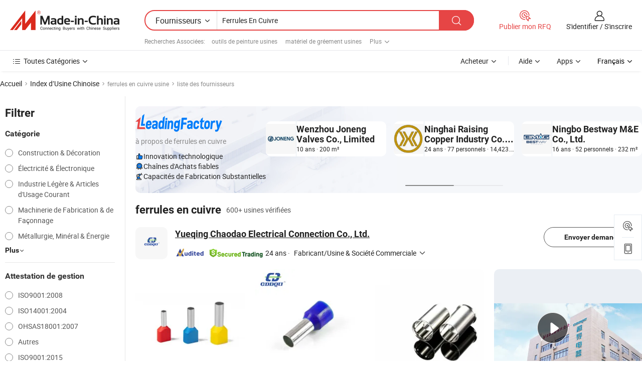

--- FILE ---
content_type: text/html;charset=UTF-8
request_url: https://fr.made-in-china.com/factory/copper-ferrules.html
body_size: 76089
content:
<!DOCTYPE HTML>
<html lang="fr" dir="ltr" >
<head>
            <base href="//fr.made-in-china.com" target="_top"/>
        <meta http-equiv="Content-Type" content="text/html; charset=utf-8" />
    <title>ferrules en cuivre Usine, Chine ferrules en cuivre Liste d'usine dont vous pouvez acheter directement.</title>
    <meta name="Keywords" content="ferrules en cuivre Usine, Chine ferrules en cuivre usine, Chinoise ferrules en cuivre usines, Chinoisesferrules en cuivre fabricants, Chinois ferrules en cuivre fournisseurs" />
    <meta name="Description" content="Trouver ferrules en cuivre usine en Chine, ferrules en cuivre Liste d'usine dont vous pouvez acheter des produits directement. Nous vous offrons une grande liste de Chinois fiables ferrules en cuivre usines / fabricants, fournisseurs, exportateurs ou commerçants vérifiés par un inspecteur de troisième parti." />
    <link rel="canonical" href="https://fr.made-in-china.com/factory/copper-ferrules.html">
    <link rel="preload" href="https://www.micstatic.com/landing/www/qf-new/images/leading_factory_bg_16d08a06.webp" as="image" fetchpriority="high">
    <link rel="dns-prefetch" href="//www.micstatic.com">
<link rel="preconnect" href="//www.micstatic.com">
<link rel="dns-prefetch" href="//image.made-in-china.com">
<link rel="preconnect" href="//image.made-in-china.com">
<link rel="dns-prefetch" href="//pic.made-in-china.com">
<link rel="preconnect" href="//pic.made-in-china.com">
        <link type="text/css" rel="stylesheet" href="https://www.micstatic.com/common/css/base/pc_base_8dc983a5.css" /> <link type="text/css" rel="stylesheet" href="https://www.micstatic.com/landing/www/qf-new/css/qf_010be316.css" /> <link type="text/css" rel="stylesheet" href="https://www.micstatic.com/landing/www/qf-new/dist/css/future_affe6d58.css" /> <link type="text/css" rel="stylesheet" href="https://www.micstatic.com/landing/www/qf-new/dist/css/main_984ea7d2.css" /> <script type="module" src="https://www.micstatic.com/common/js/libs/esm/@msr/client@2/index_02329b7a.js"></script><link rel="alternate" hreflang="de" href="https://de.made-in-china.com/factory/copper-ferrules.html" />
            <link rel="alternate" hreflang="hi" href="https://hi.made-in-china.com/factory/copper-ferrules.html" />
            <link rel="alternate" hreflang="ru" href="https://ru.made-in-china.com/factory/copper-ferrules.html" />
            <link rel="alternate" hreflang="pt" href="https://pt.made-in-china.com/factory/copper-ferrules.html" />
            <link rel="alternate" hreflang="ko" href="https://kr.made-in-china.com/factory/copper-ferrules.html" />
            <link rel="alternate" hreflang="en" href="https://www.made-in-china.com/factory/copper-ferrules.html" />
            <link rel="alternate" hreflang="it" href="https://it.made-in-china.com/factory/copper-ferrules.html" />
            <link rel="alternate" hreflang="fr" href="https://fr.made-in-china.com/factory/copper-ferrules.html" />
            <link rel="alternate" hreflang="es" href="https://es.made-in-china.com/factory/copper-ferrules.html" />
            <link rel="alternate" hreflang="sa" href="https://sa.made-in-china.com/factory/copper-ferrules.html" />
            <link rel="alternate" hreflang="x-default" href="https://www.made-in-china.com/factory/copper-ferrules.html" />
            <link rel="alternate" hreflang="vi" href="https://vi.made-in-china.com/factory/copper-ferrules.html" />
            <link rel="alternate" hreflang="th" href="https://th.made-in-china.com/factory/copper-ferrules.html" />
            <link rel="alternate" hreflang="ja" href="https://jp.made-in-china.com/factory/copper-ferrules.html" />
            <link rel="alternate" hreflang="id" href="https://id.made-in-china.com/factory/copper-ferrules.html" />
            <link rel="alternate" hreflang="nl" href="https://nl.made-in-china.com/factory/copper-ferrules.html" />
            <link rel="alternate" hreflang="tr" href="https://tr.made-in-china.com/factory/copper-ferrules.html" />
    <!-- Polyfill Code Begin --><script chaset="utf-8" type="text/javascript" src="https://www.micstatic.com/polyfill/polyfill-simplify_eb12d58d.js"></script><!-- Polyfill Code End --></head>
<body probe-clarity="false" >
            <div id="header" ></div>
<script>
    function headerMlanInit() {
        const funcName = 'headerMlan';
        const app = new window[funcName]({target: document.getElementById('header'), props: {props: {"pageType":3,"logoTitle":"Fabricants et fournisseurs","logoUrl":null,"base":{"buyerInfo":{"service":"Service","newUserGuide":"Guide du Débutant","auditReport":"Audited Suppliers' Reports","meetSuppliers":"Meet Suppliers","onlineTrading":"Secured Trading Service","buyerCenter":"Centre d'Achat","contactUs":"Nous Contacter","search":"Découvrir","prodDirectory":"Répertoire des Produits","supplierDiscover":"Supplier Discover","sourcingRequest":"Publier la Demande d'Achat","quickLinks":"Quick Links","myFavorites":"Mes Favoris","visitHistory":"Historique de Navigation","buyer":"Acheteur","blog":"Perspectives Commerciales"},"supplierInfo":{"supplier":"Fournisseur","joinAdvance":"加入高级会员","tradeServerMarket":"外贸服务市场","memberHome":"外贸e家","cloudExpo":"Smart Expo云展会","onlineTrade":"交易服务","internationalLogis":"国际物流","northAmericaBrandSailing":"北美全渠道出海","micDomesticTradeStation":"中国制造网内贸站"},"helpInfo":{"whyMic":"Why Made-in-China.com","auditSupplierWay":"Comment Auditons-nous les Fournisseurs","securePaymentWay":"Comment Sécurisons-nous les Paiements","submitComplaint":"Soumettre une plainte","contactUs":"Nous Contacter","faq":"FAQ","help":"Aide"},"appsInfo":{"downloadApp":"Téléchargez l'App!","forBuyer":"Pour l'Acheteur","forSupplier":"Pour le Fournisseur","exploreApp":"Découvrez les Remises Exclusives de l'Application","apps":"Apps"},"languages":[{"lanCode":0,"simpleName":"en","name":"English","value":"//www.made-in-china.com/factory/copper-ferrules.html","htmlLang":"en"},{"lanCode":5,"simpleName":"es","name":"Español","value":"//es.made-in-china.com/factory/copper-ferrules.html","htmlLang":"es"},{"lanCode":4,"simpleName":"pt","name":"Português","value":"//pt.made-in-china.com/factory/copper-ferrules.html","htmlLang":"pt"},{"lanCode":2,"simpleName":"fr","name":"Français","value":"//fr.made-in-china.com/","htmlLang":"fr"},{"lanCode":3,"simpleName":"ru","name":"Русский язык","value":"//ru.made-in-china.com/factory/copper-ferrules.html","htmlLang":"ru"},{"lanCode":8,"simpleName":"it","name":"Italiano","value":"//it.made-in-china.com/factory/copper-ferrules.html","htmlLang":"it"},{"lanCode":6,"simpleName":"de","name":"Deutsch","value":"//de.made-in-china.com/factory/copper-ferrules.html","htmlLang":"de"},{"lanCode":7,"simpleName":"nl","name":"Nederlands","value":"//nl.made-in-china.com/factory/copper-ferrules.html","htmlLang":"nl"},{"lanCode":9,"simpleName":"sa","name":"العربية","value":"//sa.made-in-china.com/factory/copper-ferrules.html","htmlLang":"ar"},{"lanCode":11,"simpleName":"kr","name":"한국어","value":"//kr.made-in-china.com/factory/copper-ferrules.html","htmlLang":"ko"},{"lanCode":10,"simpleName":"jp","name":"日本語","value":"//jp.made-in-china.com/factory/copper-ferrules.html","htmlLang":"ja"},{"lanCode":12,"simpleName":"hi","name":"हिन्दी","value":"//hi.made-in-china.com/factory/copper-ferrules.html","htmlLang":"hi"},{"lanCode":13,"simpleName":"th","name":"ภาษาไทย","value":"//th.made-in-china.com/factory/copper-ferrules.html","htmlLang":"th"},{"lanCode":14,"simpleName":"tr","name":"Türkçe","value":"//tr.made-in-china.com/factory/copper-ferrules.html","htmlLang":"tr"},{"lanCode":15,"simpleName":"vi","name":"Tiếng Việt","value":"//vi.made-in-china.com/factory/copper-ferrules.html","htmlLang":"vi"},{"lanCode":16,"simpleName":"id","name":"Bahasa Indonesia","value":"//id.made-in-china.com/factory/copper-ferrules.html","htmlLang":"id"}],"showMlan":true,"showRules":false,"rules":"Rules","language":"fr","menu":"Menu","subTitle":null,"subTitleLink":null,"stickyInfo":null},"categoryRegion":{"categories":"Toutes Catégories","categoryList":[{"name":"Agriculture & Nourriture","value":"https://fr.made-in-china.com/category1_Agriculture-Food/Agriculture-Food_usssssssss.html","catCode":"1000000000"},{"name":"Vêtement & Accessoires","value":"https://fr.made-in-china.com/category1_Apparel-Accessories/Apparel-Accessories_uussssssss.html","catCode":"1100000000"},{"name":"Arts & Métiers","value":"https://fr.made-in-china.com/category1_Arts-Crafts/Arts-Crafts_uyssssssss.html","catCode":"1200000000"},{"name":"Pièces & Accessoires d'Auto et de Moto","value":"https://fr.made-in-china.com/category1_Auto-Motorcycle-Parts-Accessories/Auto-Motorcycle-Parts-Accessories_yossssssss.html","catCode":"2900000000"},{"name":"Sacs, Valises & Boîtes","value":"https://fr.made-in-china.com/category1_Bags-Cases-Boxes/Bags-Cases-Boxes_yhssssssss.html","catCode":"2600000000"},{"name":"Produits Chimiques","value":"https://fr.made-in-china.com/category1_Chemicals/Chemicals_uissssssss.html","catCode":"1300000000"},{"name":"Produits Informatiques","value":"https://fr.made-in-china.com/category1_Computer-Products/Computer-Products_iissssssss.html","catCode":"3300000000"},{"name":"Construction & Décoration","value":"https://fr.made-in-china.com/category1_Construction-Decoration/Construction-Decoration_ugssssssss.html","catCode":"1500000000"},{"name":"Électroniques de Consommation","value":"https://fr.made-in-china.com/category1_Consumer-Electronics/Consumer-Electronics_unssssssss.html","catCode":"1400000000"},{"name":"Électricité & Électronique","value":"https://fr.made-in-china.com/category1_Electrical-Electronics/Electrical-Electronics_uhssssssss.html","catCode":"1600000000"},{"name":"Meuble","value":"https://fr.made-in-china.com/category1_Furniture/Furniture_yessssssss.html","catCode":"2700000000"},{"name":"Santé & Hygiène","value":"https://fr.made-in-china.com/category1_Health-Medicine/Health-Medicine_uessssssss.html","catCode":"1700000000"},{"name":"Équipement Industriel & Composants","value":"https://fr.made-in-china.com/category1_Industrial-Equipment-Components/Industrial-Equipment-Components_inssssssss.html","catCode":"3400000000"},{"name":"Instruments & Compteurs","value":"https://fr.made-in-china.com/category1_Instruments-Meters/Instruments-Meters_igssssssss.html","catCode":"3500000000"},{"name":"Industrie Légère & Articles d'Usage Courant","value":"https://fr.made-in-china.com/category1_Light-Industry-Daily-Use/Light-Industry-Daily-Use_urssssssss.html","catCode":"1800000000"},{"name":"Luminaire & Éclairage","value":"https://fr.made-in-china.com/category1_Lights-Lighting/Lights-Lighting_isssssssss.html","catCode":"3000000000"},{"name":"Machinerie de Fabrication & de Façonnage","value":"https://fr.made-in-china.com/category1_Manufacturing-Processing-Machinery/Manufacturing-Processing-Machinery_uossssssss.html","catCode":"1900000000"},{"name":"Métallurgie, Minéral & Énergie","value":"https://fr.made-in-china.com/category1_Metallurgy-Mineral-Energy/Metallurgy-Mineral-Energy_ysssssssss.html","catCode":"2000000000"},{"name":"Fournitures de Bureau","value":"https://fr.made-in-china.com/category1_Office-Supplies/Office-Supplies_yrssssssss.html","catCode":"2800000000"},{"name":"Emballage & Impression","value":"https://fr.made-in-china.com/category1_Packaging-Printing/Packaging-Printing_ihssssssss.html","catCode":"3600000000"},{"name":"Sécurité & Protection","value":"https://fr.made-in-china.com/category1_Security-Protection/Security-Protection_ygssssssss.html","catCode":"2500000000"},{"name":"Service","value":"https://fr.made-in-china.com/category1_Service/Service_ynssssssss.html","catCode":"2400000000"},{"name":"Sports & Loisirs","value":"https://fr.made-in-china.com/category1_Sporting-Goods-Recreation/Sporting-Goods-Recreation_iussssssss.html","catCode":"3100000000"},{"name":"Textile","value":"https://fr.made-in-china.com/category1_Textile/Textile_yussssssss.html","catCode":"2100000000"},{"name":"Outils & Quincaillerie","value":"https://fr.made-in-china.com/category1_Tools-Hardware/Tools-Hardware_iyssssssss.html","catCode":"3200000000"},{"name":"Jouets","value":"https://fr.made-in-china.com/category1_Toys/Toys_yyssssssss.html","catCode":"2200000000"},{"name":"Transport","value":"https://fr.made-in-china.com/category1_Transportation/Transportation_yissssssss.html","catCode":"2300000000"}],"more":"Plus"},"searchRegion":{"show":true,"lookingFor":"Dites-nous ce que vous recherchez...","homeUrl":"//fr.made-in-china.com","products":"Produits","suppliers":"Fournisseurs","auditedFactory":null,"uploadImage":"Télécharger une image","max20MbPerImage":"Maximum 20 Mo par image","yourRecentKeywords":"Vos Mots clés Récents","clearHistory":"Effacer l'Historique","popularSearches":"Recherches Associées","relatedSearches":"Plus","more":null,"maxSizeErrorMsg":"Le téléchargement a échoué. La taille maximale de l'image est de 20 Mo.","noNetworkErrorMsg":"Pas de connexion réseau. Veuillez vérifier vos paramètres réseau et réessayer.","uploadFailedErrorMsg":"Échec du téléchargement.Format d'image incorrect. Formats pris en charge: JPG, PNG, BMP.","relatedList":[{"word":"outils de peinture usines","adsData":"","link":"https://fr.made-in-china.com/factory/paint-tools.html","title":"outils de peinture usines"},{"word":"matériel de gréement usines","adsData":"","link":"https://fr.made-in-china.com/factory/rigging-hardware.html","title":"matériel de gréement usines"},{"word":"manchon en aluminium usines","adsData":"","link":"https://fr.made-in-china.com/factory/aluminium-sleeve.html","title":"manchon en aluminium usines"},{"word":"pinceaux usines","adsData":"","link":"https://fr.made-in-china.com/factory/paint-brushes.html","title":"pinceaux usines"},{"word":"manchons en aluminium usines","adsData":"","link":"https://fr.made-in-china.com/factory/aluminum-sleeves.html","title":"manchons en aluminium usines"},{"word":"manche en cuivre usines","adsData":"","link":"https://fr.made-in-china.com/factory/copper-sleeve.html","title":"manche en cuivre usines"},{"word":"pôles d'extension usines","adsData":"","link":"https://fr.made-in-china.com/factory/extension-poles.html","title":"pôles d'extension usines"},{"word":"ferrule en aluminium usines","adsData":"","link":"https://fr.made-in-china.com/factory/aluminium-ferrule.html","title":"ferrule en aluminium usines"},{"word":"ferrules en aluminium usines","adsData":"","link":"https://fr.made-in-china.com/factory/aluminum-ferrules.html","title":"ferrules en aluminium usines"},{"word":"ferrules en aluminium usines","adsData":"","link":"https://fr.made-in-china.com/factory/aluminium-ferrules.html","title":"ferrules en aluminium usines"}],"relatedTitle":null,"relatedTitleLink":null,"formParams":null,"mlanFormParams":{"keyword":"Ferrules En Cuivre","inputkeyword":"Ferrules En Cuivre","type":null,"currentTab":null,"currentPage":null,"currentCat":null,"currentRegion":null,"currentProp":null,"submitPageUrl":null,"parentCat":null,"otherSearch":null,"currentAllCatalogCodes":null,"sgsMembership":null,"memberLevel":null,"topOrder":null,"size":null,"more":"plus","less":"less","staticUrl50":null,"staticUrl10":null,"staticUrl30":null,"condition":"1","conditionParamsList":[{"condition":"0","conditionName":null,"action":"/productSearch?keyword=#word#","searchUrl":null,"inputPlaceholder":null},{"condition":"1","conditionName":null,"action":"https://fr.made-in-china.com/companySearch?keyword=#word#","searchUrl":null,"inputPlaceholder":null}]},"enterKeywordTips":"Veuillez entrer un mot-clé au moins pour votre recherche.","openMultiSearch":false},"frequentRegion":{"rfq":{"rfq":"Publier mon RFQ","searchRfq":"Search RFQs","acquireRfqHover":"Dites-nous ce dont vous avez besoin et essayez la méthode simple pour obtenir des devis !","searchRfqHover":"Discover quality RFQs and connect with big-budget buyers"},"account":{"account":"Compte","signIn":"S'identifier","join":"S'inscrire","newUser":"Nouvel Utilisateur","joinFree":"S'inscrire","or":"Ou","socialLogin":"En cliquant sur Se connecter, S'inscrire gratuitement ou Continuer avec Facebook, Linkedin, Twitter, Google, %s, j'accepte le %sUser Agreement%s et la %sPrivacy Policy%s","message":"Messages","quotes":"Citations","orders":"Ordres","favorites":"Collection","visitHistory":"Historique de Navigation","postSourcingRequest":"Publier la Demande d'Achat","hi":"Bonjour","signOut":"Se Déconnecter","manageProduct":"Gérer les produits","editShowroom":"Modifier la salle d'exposition","username":"","userType":null,"foreignIP":true,"currentYear":2026,"userAgreement":"Accord d’Utilisateur","privacyPolicy":"Politique de Confidentialité"},"message":{"message":"Messages","signIn":"S'identifier","join":"S'inscrire","newUser":"Nouvel Utilisateur","joinFree":"S'inscrire","viewNewMsg":"Sign in to view the new messages","inquiry":"Demandes","rfq":"RFQs","awaitingPayment":"Awaiting payments","chat":"Discuter","awaitingQuotation":"En attente de devis"},"cart":{"cart":"Panier de Demande"}},"busiRegion":null,"previewRegion":null,"relatedQpSync":true,"relatedQpSearchUrl":"https://www.made-in-china.com/multi-search/getHeadRelatedQp?word=copper ferrules&headQpType=QF&lanCode=2"}}});
		const hoc=o=>(o.__proto__.$get=function(o){return this.$$.ctx[this.$$.props[o]]},o.__proto__.$getKeys=function(){return Object.keys(this.$$.props)},o.__proto__.$getProps=function(){return this.$get("props")},o.__proto__.$setProps=function(o){var t=this.$getKeys(),s={},p=this;t.forEach(function(o){s[o]=p.$get(o)}),s.props=Object.assign({},s.props,o),this.$set(s)},o.__proto__.$help=function(){console.log("\n            $set(props): void             | 设置props的值\n            $get(key: string): any        | 获取props指定key的值\n            $getKeys(): string[]          | 获取props所有key\n            $getProps(): any              | 获取props里key为props的值（适用nail）\n            $setProps(params: any): void  | 设置props里key为props的值（适用nail）\n            $on(ev, callback): func       | 添加事件监听，返回移除事件监听的函数\n            $destroy(): void              | 销毁组件并触发onDestroy事件\n        ")},o);
        window[`${funcName}Api`] = hoc(app);
    };
</script><script type="text/javascript" crossorigin="anonymous" onload="headerMlanInit()" src="https://www.micstatic.com/nail/pc/header-mlan_6f301846.js"></script>    <input type="hidden" id="lanCode" name="lanCode" value="2">
    <input type="hidden" id="lan" name="lan" value="fr">
    <input type="hidden" name="is_track_single_page" id="is_track_single_page" />
<input id="sensor_pg_v" type="hidden" value="tp:103,stp:10302,st:qf,m:copper-ferrules,p:1" />
    <input type="hidden" id="J-searchWord" value="copper-ferrules"/>
<!-- 设置 Clarity 标签内容 -->
<!-- 引入 Clarity 脚本 -->
            <script type="application/ld+json">
        	{"contentUrl":"https://v.made-in-china.com/ucv/sbr/dbdfdc9ac74a05498fa1f798fe2d25/2e340d288510485345753616039032_h264_def.mp4","description":"Trouver ferrules en cuivre usine en Chine, ferrules en cuivre Liste d&apos;usine dont vous pouvez acheter des produits directement. Nous vous offrons une grande liste de Chinois fiables ferrules en cuivre usines / fabricants, fournisseurs, exportateurs ou commerçants vérifiés par un inspecteur de troisième parti.","name":"ferrules en cuivre Usine, Chine ferrules en cuivre Liste d&apos;usine dont vous pouvez acheter directement.","@context":"http://schema.org","@type":"VideoObject","thumbnailUrl":"http://image.made-in-china.com/312f0j00dtaYKEZlhMkc/4-6-TE-Twin-Cord-End-Terminal-mp4.jpg","uploadDate":"2025-08-05T16:52:15+08:00"}
    	</script>
    <script id="introText" type="text/html">
        <h3>À quoi servent les manchons en cuivre ?</h3>
<p>Les manchons en cuivre sont de petits composants cylindriques en cuivre qui sont principalement utilisés dans diverses applications pour fournir une connexion sécurisée et fiable entre des fils ou des câbles. Ils sont souvent employés dans les systèmes électriques et de plomberie, où ils servent à terminer ou à connecter des fils, garantissant que le courant électrique circule efficacement et en toute sécurité. Dans les applications électriques, les manchons en cuivre sont utilisés pour sertir les extrémités des fils multibrins, permettant une connexion solide aux bornes ou à d'autres composants. Cela est particulièrement important dans les situations où une connexion électrique fiable est critique, comme dans le câblage automobile ou les machines industrielles.</p>
<p>Dans la plomberie, les manchons en cuivre peuvent être utilisés pour connecter des tuyaux en cuivre, fournissant un joint étanche qui est essentiel pour maintenir l'intégrité du système de plomberie. L'utilisation de manchons en cuivre dans ces applications est privilégiée en raison de l'excellente conductivité du cuivre et de sa résistance à la corrosion, ce qui en fait un choix durable pour une utilisation à long terme. De plus, les manchons en cuivre peuvent être trouvés dans diverses tailles et formes, leur permettant d'être utilisés dans une large gamme d'applications, des petits appareils électroniques aux systèmes industriels plus grands.</p>
<p>Dans l'ensemble, les manchons en cuivre jouent un rôle crucial dans l'assurance de la fiabilité et de l'efficacité des systèmes électriques et de plomberie, ce qui en fait un composant essentiel dans de nombreuses industries.</p>
<h3>Comment installer correctement des manchons en cuivre ?</h3>
<p>Installer correctement les manchons en cuivre est essentiel pour garantir une connexion sécurisée et fiable. Le processus d'installation implique généralement plusieurs étapes qui doivent être suivies avec soin. Tout d'abord, rassemblez les outils nécessaires, qui incluent généralement un dénudeur de fil, un outil de sertissage et la taille appropriée de manchons en cuivre pour votre application. Commencez par dénuder l'isolation de l'extrémité du fil, en exposant suffisamment de cuivre pour s'insérer dans le manchon. Il est important de dénuder juste la bonne quantité ; trop d'exposition peut entraîner des courts-circuits, tandis que trop peu peut ne pas fournir une connexion sécurisée.</p>
<p>Ensuite, insérez l'extrémité dénudée du fil dans le manchon en cuivre. Assurez-vous que le fil est entièrement inséré et qu'aucun brin n'est laissé à l'extérieur du manchon. Une fois le fil en place, utilisez l'outil de sertissage pour comprimer le manchon autour du fil. Cette étape est cruciale, car un sertissage correct créera une connexion mécanique solide qui peut résister à la tension et aux vibrations. Assurez-vous d'appliquer une pression uniforme et vérifiez que le manchon est solidement attaché au fil.</p>
<p>Après le sertissage, il est conseillé d'inspecter visuellement la connexion. Assurez-vous que le manchon est bien serti et qu'il n'y a pas de lacunes visibles entre le fil et le manchon. Si nécessaire, effectuez un test de traction pour confirmer que la connexion est sécurisée. Suivre ces étapes aidera à garantir que vos manchons en cuivre sont installés correctement, fournissant une connexion fiable pour vos besoins électriques ou de plomberie.</p>
<h3>Avantages de l'utilisation des manchons en cuivre dans les applications électriques.</h3>
<p>Les manchons en cuivre offrent de nombreux avantages lorsqu'ils sont utilisés dans des applications électriques, ce qui en fait un choix privilégié parmi les professionnels et les amateurs de bricolage. L'un des principaux avantages est leur excellente conductivité électrique. Le cuivre est connu pour sa capacité à conduire l'électricité efficacement, ce qui minimise les pertes d'énergie et garantit des performances optimales dans les systèmes électriques. Cela est particulièrement important dans les applications où un fort courant est requis, car cela aide à prévenir la surchauffe et les pannes potentielles.</p>
<p>Un autre avantage significatif des manchons en cuivre est leur durabilité. Le cuivre est résistant à la corrosion et peut supporter des conditions environnementales difficiles, ce qui le rend adapté aux applications intérieures et extérieures. Cette durabilité garantit que les connexions restent sécurisées au fil du temps, réduisant ainsi le besoin d'entretien ou de remplacements fréquents.</p>
<p>De plus, les manchons en cuivre offrent une finition propre et professionnelle aux connexions électriques. Ils aident à prévenir l'effilochage des brins de fil, ce qui peut entraîner des courts-circuits ou d'autres problèmes électriques. En utilisant des manchons en cuivre, les électriciens peuvent créer des systèmes de câblage soignés et organisés qui sont plus faciles à dépanner et à entretenir.</p>
<p>De plus, les manchons en cuivre sont disponibles dans diverses tailles et configurations, permettant une polyvalence dans différentes applications. Que vous travailliez avec de petits appareils électroniques ou de plus grandes machines industrielles, il y a probablement un manchon en cuivre qui répond aux exigences spécifiques du projet. Dans l'ensemble, les avantages de l'utilisation des manchons en cuivre dans les applications électriques en font un composant essentiel pour garantir la sécurité, l'efficacité et la fiabilité.</p>
<h3>Où acheter des manchons en cuivre en ligne ?</h3>
<p>Lorsque vous cherchez à acheter des manchons en cuivre en ligne, plusieurs options sont disponibles pour répondre à différents besoins et préférences. L'un des moyens les plus pratiques d'acheter des manchons en cuivre est de passer par des plateformes de commerce électronique spécialisées dans les fournitures électriques et de plomberie. Ces plateformes offrent souvent une large gamme de manchons en cuivre dans différentes tailles et configurations, ce qui facilite la recherche du bon produit pour votre application spécifique.</p>
<p>De plus, de nombreux magasins de bricolage et détaillants de rénovation domiciliaire proposent des options d'achat en ligne, permettant aux clients de parcourir leur inventaire et de passer des commandes pour des manchons en cuivre depuis le confort de leur domicile. Ces détaillants fournissent généralement des descriptions de produits détaillées et des spécifications, aidant les acheteurs à prendre des décisions éclairées.</p>
<p>Une autre option est d'explorer des fournisseurs spécialisés qui se concentrent sur les composants électriques. Ces fournisseurs ont souvent une sélection plus étendue de manchons en cuivre et peuvent fournir des conseils d'experts sur les meilleurs produits pour vos besoins. Certains fournisseurs peuvent également proposer des options d'achat en gros, ce qui peut être rentable pour des projets plus importants.</p>
<p>Avant de faire un achat, il est conseillé de comparer les prix et de lire les avis des clients pour s'assurer que vous obtenez un produit de qualité auprès d'un vendeur réputé. En prenant le temps de rechercher et de choisir le bon fournisseur, vous pouvez trouver des manchons en cuivre de haute qualité qui répondent à vos exigences et garantir le succès de vos projets électriques ou de plomberie.</p>
    </script>
<!-- SONA2024 2.2.1 --><div id="first-screen-block"><div class="crumb" itemscope="" itemType="https://schema.org/BreadcrumbList"><span itemProp="itemListElement" itemscope="" itemType="https://schema.org/ListItem"><a rel="nofollow" href="/" itemProp="item"><span itemProp="name">Accueil</span></a><meta itemProp="position" content="1"/></span><img src="https://www.micstatic.com/landing/www/qf-new/dist/assets/arrow-right-Bd5qwbiu.svg" alt="arrow-right"/><span itemProp="itemListElement" itemscope="" itemType="https://schema.org/ListItem"><a href="/factory-index/c.html" itemProp="item"><span itemProp="name">Index d’Usine Chinoise</span></a><meta itemProp="position" content="2"/></span><img src="https://www.micstatic.com/landing/www/qf-new/dist/assets/arrow-right-Bd5qwbiu.svg" alt="arrow-right"/><span class="gray-crumb">ferrules en cuivre usine</span><img src="https://www.micstatic.com/landing/www/qf-new/dist/assets/arrow-right-Bd5qwbiu.svg" alt="arrow-right"/><span class="gray-crumb">liste des fournisseurs</span></div><div class="page-top-wrapper"><div class="filter-wrapper"><div class="filter-title">Filtrer</div><div class="filter-groups" faw-module="filter"><form action="#" class="ft-form is-horizontal qf-filter-form"><div class="filter-group"><div class="filter-group-header"><span class="filter-group-title">Catégorie</span></div><div class="ft-form-item"><div class="ft-form-item-control"><div class="ft-form-item-input"><div class="ft-radio-group is-vertical"><label class="ft-radio is-primary"><input type="radio" value="1500000000" ads-data="" name="catCode"/><span class="ft-radio-front"></span><span class="ft-radio-label">Construction &amp; Décoration</span></label><label class="ft-radio is-primary"><input type="radio" value="1600000000" ads-data="" name="catCode"/><span class="ft-radio-front"></span><span class="ft-radio-label">Électricité &amp; Électronique</span></label><label class="ft-radio is-primary"><input type="radio" value="1800000000" ads-data="" name="catCode"/><span class="ft-radio-front"></span><span class="ft-radio-label">Industrie Légère &amp; Articles d&#x27;Usage Courant</span></label><label class="ft-radio is-primary"><input type="radio" value="1900000000" ads-data="" name="catCode"/><span class="ft-radio-front"></span><span class="ft-radio-label">Machinerie de Fabrication &amp; de Façonnage</span></label><label class="ft-radio is-primary"><input type="radio" value="2000000000" ads-data="" name="catCode"/><span class="ft-radio-front"></span><span class="ft-radio-label">Métallurgie, Minéral &amp; Énergie</span></label></div></div></div></div><div class="view-more-btn" ads-data="st:14"><span>Plus</span><i class="ob-icon icon-down"></i></div></div><div class="filter-group"><div class="filter-group-header"><span class="filter-group-title">Attestation de gestion</span></div><div class="ft-form-item"><div class="ft-form-item-control"><div class="ft-form-item-input"><div class="ft-radio-group is-vertical"><label class="ft-radio is-primary"><input type="radio" value="-1" ads-data="" name="managementCertification"/><span class="ft-radio-front"></span><span class="ft-radio-label">ISO9001:2008</span></label><label class="ft-radio is-primary"><input type="radio" value="-2" ads-data="" name="managementCertification"/><span class="ft-radio-front"></span><span class="ft-radio-label">ISO14001:2004</span></label><label class="ft-radio is-primary"><input type="radio" value="-3" ads-data="" name="managementCertification"/><span class="ft-radio-front"></span><span class="ft-radio-label">OHSAS18001:2007</span></label><label class="ft-radio is-primary"><input type="radio" value="-4" ads-data="" name="managementCertification"/><span class="ft-radio-front"></span><span class="ft-radio-label">Autres</span></label><label class="ft-radio is-primary"><input type="radio" value="-5" ads-data="" name="managementCertification"/><span class="ft-radio-front"></span><span class="ft-radio-label">ISO9001:2015</span></label></div></div></div></div><div class="view-more-btn" ads-data="st:14"><span>Plus</span><i class="ob-icon icon-down"></i></div></div><div class="filter-group"><div class="filter-group-header"><span class="filter-group-title">Capacité de R&amp;D</span></div><div class="ft-form-item"><div class="ft-form-item-control"><div class="ft-form-item-input"><div class="ft-radio-group is-vertical"><label class="ft-radio is-primary"><input type="radio" value="4" ads-data="" name="rdCapacity"/><span class="ft-radio-front"></span><span class="ft-radio-label">OEM</span></label><label class="ft-radio is-primary"><input type="radio" value="5" ads-data="" name="rdCapacity"/><span class="ft-radio-front"></span><span class="ft-radio-label">ODM</span></label><label class="ft-radio is-primary"><input type="radio" value="6" ads-data="" name="rdCapacity"/><span class="ft-radio-front"></span><span class="ft-radio-label">Marque Propre</span></label><label class="ft-radio is-primary"><input type="radio" value="99" ads-data="" name="rdCapacity"/><span class="ft-radio-front"></span><span class="ft-radio-label">Autres</span></label></div></div></div></div></div><div class="filter-group"><div class="filter-group-header"><span class="filter-group-title">Revenu Annuel</span></div><div class="ft-form-item"><div class="ft-form-item-control"><div class="ft-form-item-input"><div class="ft-radio-group is-vertical"><label class="ft-radio is-primary"><input type="radio" value="1" ads-data="" name="annualRevenue"/><span class="ft-radio-front"></span><span class="ft-radio-label">Moins de 1 Million $ US</span></label><label class="ft-radio is-primary"><input type="radio" value="2" ads-data="" name="annualRevenue"/><span class="ft-radio-front"></span><span class="ft-radio-label">1 ~ 2,5 millions de dollars</span></label><label class="ft-radio is-primary"><input type="radio" value="3" ads-data="" name="annualRevenue"/><span class="ft-radio-front"></span><span class="ft-radio-label">2,5 ~ 5 millions de dollars</span></label><label class="ft-radio is-primary"><input type="radio" value="4" ads-data="" name="annualRevenue"/><span class="ft-radio-front"></span><span class="ft-radio-label">5 ~ 10 millions de dollars</span></label><label class="ft-radio is-primary"><input type="radio" value="5" ads-data="" name="annualRevenue"/><span class="ft-radio-front"></span><span class="ft-radio-label">10 ~ 50 millions de dollars</span></label></div></div></div></div><div class="view-more-btn" ads-data="st:14"><span>Plus</span><i class="ob-icon icon-down"></i></div></div><div class="filter-group"><div class="filter-group-header"><span class="filter-group-title">Nombre d&#x27;employés</span></div><div class="ft-form-item"><div class="ft-form-item-control"><div class="ft-form-item-input"><div class="ft-radio-group is-vertical"><label class="ft-radio is-primary"><input type="radio" value="1" ads-data="" name="employeeNum"/><span class="ft-radio-front"></span><span class="ft-radio-label">Moins de 5 Personnes</span></label><label class="ft-radio is-primary"><input type="radio" value="2" ads-data="" name="employeeNum"/><span class="ft-radio-front"></span><span class="ft-radio-label">5-50 Personnes</span></label><label class="ft-radio is-primary"><input type="radio" value="3" ads-data="" name="employeeNum"/><span class="ft-radio-front"></span><span class="ft-radio-label">51-200 Personnes</span></label><label class="ft-radio is-primary"><input type="radio" value="4" ads-data="" name="employeeNum"/><span class="ft-radio-front"></span><span class="ft-radio-label">201-500 Personnes</span></label><label class="ft-radio is-primary"><input type="radio" value="5" ads-data="" name="employeeNum"/><span class="ft-radio-front"></span><span class="ft-radio-label">501-1000 Personnes</span></label></div></div></div></div><div class="view-more-btn" ads-data="st:14"><span>Plus</span><i class="ob-icon icon-down"></i></div></div><div class="filter-group"><div class="filter-group-header"><span class="filter-group-title">Province &amp; Région</span></div><div class="ft-form-item"><div class="ft-form-item-control"><div class="ft-form-item-input"><div class="ft-radio-group is-vertical"><label class="ft-radio is-primary"><input type="radio" value="Anhui" ads-data="" name="province"/><span class="ft-radio-front"></span><span class="ft-radio-label">Anhui</span></label><label class="ft-radio is-primary"><input type="radio" value="Beijing" ads-data="" name="province"/><span class="ft-radio-front"></span><span class="ft-radio-label">Beijing</span></label><label class="ft-radio is-primary"><input type="radio" value="Chongqing" ads-data="" name="province"/><span class="ft-radio-front"></span><span class="ft-radio-label">Chongqing</span></label><label class="ft-radio is-primary"><input type="radio" value="Fujian" ads-data="" name="province"/><span class="ft-radio-front"></span><span class="ft-radio-label">Fujian</span></label><label class="ft-radio is-primary"><input type="radio" value="Guangdong" ads-data="" name="province"/><span class="ft-radio-front"></span><span class="ft-radio-label">Guangdong</span></label></div></div></div></div><div class="view-more-btn" ads-data="st:14"><span>Plus</span><i class="ob-icon icon-down"></i></div></div><div class="filter-group filter-audited"><div class="ft-form-item"><div class="ft-form-item-control"><div class="ft-form-item-input"><div class="ft-radio-group is-vertical"><label class="ft-radio is-primary"><input type="radio" value="1" ads-data="" name="auditedSuppliers"/><span class="ft-radio-front"></span><span class="ft-radio-label"><img src="https://www.micstatic.com/landing/www/qf-new/dist/assets/audited-DQjVuQn9.png" width="57.5" height="20" alt="Fournisseurs vérifiés par les services d&#x27;inspection."/></span></label></div></div></div></div></div></form></div></div><div class="page-top-content"><div class="leading-factory-wrapper leading-factory-has-data" faw-module="leading_factory" faw-exposure="true"><div class="leading-factory-container"><div class="leading-factory-left no-data"><div class="leading-factory-logo"><img src="https://www.micstatic.com/landing/www/qf-new/dist/assets/leading_factory-CY6-Z8Up.png" alt=""/></div><div class="leading-factory-subtitle" title="à propos de ferrules en cuivre">à propos de ferrules en cuivre</div><ul class="leading-factory-features"><li class="feature-item"><img src="https://www.micstatic.com/landing/www/qf-new/dist/assets/leading_factory_icon1-b9txvrsa.png" alt=""/><span class="feature-text" title="Innovation technologique">Innovation technologique</span></li><li class="feature-item"><img src="https://www.micstatic.com/landing/www/qf-new/dist/assets/leading_factory_icon2-D_fmzuKW.png" alt=""/><span class="feature-text" title="Chaînes d&#x27;Achats fiables">Chaînes d&#x27;Achats fiables</span></li><li class="feature-item"><img src="https://www.micstatic.com/landing/www/qf-new/dist/assets/leading_factory_icon3-B93UAk-m.png" alt=""/><span class="feature-text" title="Capacités de Fabrication Substantielles">Capacités de Fabrication Substantielles</span></li></ul></div><div class="factory-card-skeleton"><div class="factory-logo-box-skeleton"><div class="skeleton rectangle skeleton-animated"></div></div><div class="factory-divider-skeleton"></div><div class="factory-content-skeleton"><div class="skeleton rectangle skeleton-animated"></div></div></div><div class="factory-card-skeleton"><div class="factory-logo-box-skeleton"><div class="skeleton rectangle skeleton-animated"></div></div><div class="factory-divider-skeleton"></div><div class="factory-content-skeleton"><div class="skeleton rectangle skeleton-animated"></div></div></div></div></div><h1 class="company-list-top"><span class="search-word" title="ferrules en cuivre">ferrules en cuivre</span><span class="tip-text">600+ usines vérifiées</span></h1><div class="company-list-wrapper" faw-module="factory_list"><div class="company-list-wrap"><div class="company-list"><div class="company-item"><div class="com-title"><div class="com-title-left"><a class="com-pic" href="https://fr.made-in-china.com/co_cddqlj/" target="_blank" ads-data="st:3,a:1,pcid:IFiaNTWoZYlV,flx_deliv_tp:comb,ads_id:,ads_tp:,srv_id:"><img src="//image.made-in-china.com/206f0j00AahYoiSqERkJ/Yueqing-Chaodao-Electrical-Connection-Co-Ltd-.jpg"/></a><div class="com-title-wrap"><h2 class="com-title-txt"><a href="https://fr.made-in-china.com/co_cddqlj/" target="_blank" ads-data="st:3,a:1,pcid:IFiaNTWoZYlV,flx_deliv_tp:comb,ads_id:,ads_tp:,srv_id:">Yueqing Chaodao Electrical Connection Co., Ltd.</a></h2><div class="com-detail"><a class="audited-icon" href="https://fr.made-in-china.com/co_cddqlj/company_info.html" target="_blank" ads-data="st:3,a:1,pcid:IFiaNTWoZYlV,flx_deliv_tp:comb,ads_id:,ads_tp:,srv_id:"><img src="https://www.micstatic.com/landing/www/qf-new/dist/assets/as-mQl-B1co.svg"/></a><div class="secured-trading-logo"><a href="https://fr.made-in-china.com/co_cddqlj/company_info.html" target="_blank" ads-data="st:3,a:1,pcid:IFiaNTWoZYlV,flx_deliv_tp:comb,ads_id:,ads_tp:,srv_id:"><img src="https://www.micstatic.com/landing/www/qf-new/dist/assets/secured-trading-logo-CrIMDkC9.png"/></a></div><a class="com-year" href="https://fr.made-in-china.com/co_cddqlj/company_info.html" target="_blank" ads-data="st:3,a:1,pcid:IFiaNTWoZYlV,flx_deliv_tp:comb,ads_id:,ads_tp:,srv_id:"><span class="year">24 ans</span></a><a class="com-info" href="https://fr.made-in-china.com/co_cddqlj/" target="_blank" ads-data="st:3,a:1,pcid:IFiaNTWoZYlV,flx_deliv_tp:comb,ads_id:,ads_tp:,srv_id:"><div class="business-type"><span class="dot">·</span><span class="text">Fabricant/Usine &amp; Société Commerciale</span></div><i class="ob-icon icon-down"></i></a></div></div></div><div class="com-btn"><a rel="nofollow" ads-data="st:24,a:1,pcid:IFiaNTWoZYlV,flx_deliv_tp:comb,ads_id:,ads_tp:,srv_id:" class="ft-btn ft-btn-outline-primary ft-btn-round inquiry-btn" href="https://www.made-in-china.com/sendInquiry/shrom_IFiaNTWoZYlV_IFiaNTWoZYlV.html?from=search&amp;type=cs&amp;target=com&amp;word=copper-ferrules&amp;plant=fr" target="_blank">Envoyer demande</a></div></div><div class="com-content"><div class="com-product"><div class="prod-item" faw-exposure="true" ads-data="a:1,pcid:IFiaNTWoZYlV,pdid:tmLrxcdHVukP,flx_deliv_tp:comb,ads_id:,ads_tp:,srv_id:"><a href="https://fr.made-in-china.com/co_cddqlj/product_Pure-Copper-Insulated-Twin-Cord-End-Terminal-Block-Electrical-Double-Wires-End-Ferrules-Cold-Press-Connector-Cable-End-Ferrule_ysiiosiugg.html" target="_blank"><div class="prod-pic" ads-data="st:8,a:1,pcid:IFiaNTWoZYlV,pdid:tmLrxcdHVukP,flx_deliv_tp:comb,ads_id:,ads_tp:,srv_id:"><img src="https://image.made-in-china.com/221f0j00wqtBUCePfibv/Pure-Copper-Insulated-Twin-Cord-End-Terminal-Block-Electrical-Double-Wires-End-Ferrules-Cold-Press-Connector-Cable-End-Ferrule.webp" alt="Bloc de terminaison à deux fils en cuivre pur isolé, connecteur à embouts de câble à double fil, ferrules à pression à froid" title="Bloc de terminaison à deux fils en cuivre pur isolé, connecteur à embouts de câble à double fil, ferrules à pression à froid"/></div><div class="prod-info"><h3 class="prod-name" ads-data="st:2,a:1,pcid:IFiaNTWoZYlV,pdid:tmLrxcdHVukP,flx_deliv_tp:comb,ads_id:,ads_tp:,srv_id:"><span title="Bloc de terminaison à deux fils en cuivre pur isolé, connecteur à embouts de câble à double fil, ferrules à pression à froid">Bloc de terminaison à deux fils en cuivre pur isolé, connecteur à embouts de câble à double fil, ferrules à pression à froid</span></h3><div class="prod-price"><span><strong class="price"><span>0,10</span>-<span>3,90</span> $US</strong></span></div><div class="prod-moq"><span>10<!-- --> <!-- -->Sacs</span><span class="moq-text">(MOQ)</span></div></div></a></div><div class="prod-item" faw-exposure="true" ads-data="a:1,pcid:IFiaNTWoZYlV,pdid:hfyYicEMYxVe,flx_deliv_tp:comb,ads_id:,ads_tp:,srv_id:"><a href="https://fr.made-in-china.com/co_cddqlj/product_Pre-Insulated-Electric-Crimp-Wire-Cable-6-AWG-Copper-Tin-Plated-Funnel-Entry-Seamless-Barrel-Blue-Polypropylene-Bootlace-Ferrule_yusrsnhggg.html" target="_blank"><div class="prod-pic" ads-data="st:8,a:1,pcid:IFiaNTWoZYlV,pdid:hfyYicEMYxVe,flx_deliv_tp:comb,ads_id:,ads_tp:,srv_id:"><img src="https://image.made-in-china.com/221f0j00oKkqImDsiOcZ/Pre-Insulated-Electric-Crimp-Wire-Cable-6-AWG-Copper-Tin-Plated-Funnel-Entry-Seamless-Barrel-Blue-Polypropylene-Bootlace-Ferrule.webp" alt="Câble électrique à isolation préventive en cuivre plaqué étain 6 AWG avec embout en polypropylène bleu et manchon à fente sans soudure" title="Câble électrique à isolation préventive en cuivre plaqué étain 6 AWG avec embout en polypropylène bleu et manchon à fente sans soudure"/></div><div class="prod-info"><h3 class="prod-name" ads-data="st:2,a:1,pcid:IFiaNTWoZYlV,pdid:hfyYicEMYxVe,flx_deliv_tp:comb,ads_id:,ads_tp:,srv_id:"><span title="Câble électrique à isolation préventive en cuivre plaqué étain 6 AWG avec embout en polypropylène bleu et manchon à fente sans soudure">Câble électrique à isolation préventive en cuivre plaqué étain 6 AWG avec embout en polypropylène bleu et manchon à fente sans soudure</span></h3><div class="prod-price"><span><strong class="price"><span>0,01</span>-<span>1,90</span> $US</strong></span></div><div class="prod-moq"><span>100<!-- --> <!-- -->Sacs</span><span class="moq-text">(MOQ)</span></div></div></a></div><div class="prod-item" faw-exposure="true" ads-data="a:1,pcid:IFiaNTWoZYlV,pdid:GEBRyYMdfFVD,flx_deliv_tp:comb,ads_id:,ads_tp:,srv_id:"><a href="https://fr.made-in-china.com/co_cddqlj/product_Non-Insulated-Electrical-Copper-Crimping-Terminal-Cord-Pin-End-Terminal-Ferrules_ysoehrnuyg.html" target="_blank"><div class="prod-pic" ads-data="st:8,a:1,pcid:IFiaNTWoZYlV,pdid:GEBRyYMdfFVD,flx_deliv_tp:comb,ads_id:,ads_tp:,srv_id:"><img src="https://image.made-in-china.com/221f0j00RejMukzdZGcI/Non-Insulated-Electrical-Copper-Crimping-Terminal-Cord-Pin-End-Terminal-Ferrules.webp" alt="Terminal à sertir en cuivre électrique non isolé, embout de cordon, ferrules" title="Terminal à sertir en cuivre électrique non isolé, embout de cordon, ferrules"/></div><div class="prod-info"><h3 class="prod-name" ads-data="st:2,a:1,pcid:IFiaNTWoZYlV,pdid:GEBRyYMdfFVD,flx_deliv_tp:comb,ads_id:,ads_tp:,srv_id:"><span title="Terminal à sertir en cuivre électrique non isolé, embout de cordon, ferrules">Terminal à sertir en cuivre électrique non isolé, embout de cordon, ferrules</span></h3><div class="prod-price"><span><strong class="price"><span>0,01</span>-<span>1,00</span> $US</strong></span></div><div class="prod-moq"><span>100<!-- --> <!-- -->Sacs</span><span class="moq-text">(MOQ)</span></div></div></a></div><div class="prod-item" faw-exposure="true" ads-data="a:1,pcid:IFiaNTWoZYlV,pdid:EGLRCdxOgpki,flx_deliv_tp:comb,ads_id:,ads_tp:,srv_id:"><a href="https://fr.made-in-china.com/co_cddqlj/product_Pre-Insulated-Electric-Crimp-Wire-Cable-22-AWG-Copper-Tinned-Bootlace-Ferrule_yuyisrnsog.html" target="_blank"><div class="prod-pic" ads-data="st:8,a:1,pcid:IFiaNTWoZYlV,pdid:EGLRCdxOgpki,flx_deliv_tp:comb,ads_id:,ads_tp:,srv_id:"><img src="https://image.made-in-china.com/221f0j00wBOCUHDqwWbd/Pre-Insulated-Electric-Crimp-Wire-Cable-22-AWG-Copper-Tinned-Bootlace-Ferrule.webp" alt="Câble électrique à manchon isolé préalablement 22 AWG cuivre étamé avec ferrule à bottleneck" title="Câble électrique à manchon isolé préalablement 22 AWG cuivre étamé avec ferrule à bottleneck"/></div><div class="prod-info"><h3 class="prod-name" ads-data="st:2,a:1,pcid:IFiaNTWoZYlV,pdid:EGLRCdxOgpki,flx_deliv_tp:comb,ads_id:,ads_tp:,srv_id:"><span title="Câble électrique à manchon isolé préalablement 22 AWG cuivre étamé avec ferrule à bottleneck">Câble électrique à manchon isolé préalablement 22 AWG cuivre étamé avec ferrule à bottleneck</span></h3><div class="prod-price"><span><strong class="price"><span>0,01</span>-<span>1,90</span> $US</strong></span></div><div class="prod-moq"><span>100<!-- --> <!-- -->Sacs</span><span class="moq-text">(MOQ)</span></div></div></a></div></div><div class="com-video"><div faw-exposure="true"><div class="swiper ft-swiper product-swiper" dir="ltr"><div class="swiper-wrapper"><div class="swiper-slide swiper-slide-duplicate" data-swiper-slide-index="4"><div class="prod-pic" ads-data="st:8,a:5,pcid:IFiaNTWoZYlV,flx_deliv_tp:comb,ads_id:,ads_tp:,srv_id:"><img src="//image.made-in-china.com/214f0j00fBMYHRPcVLqQ/made-in-china.webp"/></div></div><div class="swiper-slide" data-swiper-slide-index="0"><div class="prod-pic" faw-video="true" ads-data="st:15,a:1,pcid:IFiaNTWoZYlV,item_type:com_details,cloud_media_url:https://v.made-in-china.com/ucv/sbr/dbdfdc9ac74a05498fa1f798fe2d25/389359395010293138650165846376_h264_def.mp4,flx_deliv_tp:comb,ads_id:,ads_tp:,srv_id:"><div class="play-video-btn"><img src="https://www.micstatic.com/landing/www/qf-new/dist/assets/play-BBkcUfs8.png"/></div><img src="https://image.made-in-china.com/318f0j00eQEfyRjGqBca/8-5-mp4.webp"/></div></div><div class="swiper-slide" data-swiper-slide-index="1"><div class="prod-pic" ads-data="st:8,a:2,pcid:IFiaNTWoZYlV,flx_deliv_tp:comb,ads_id:,ads_tp:,srv_id:"><img src="//image.made-in-china.com/214f0j00avMGDcIdYPoT/made-in-china.webp"/></div></div><div class="swiper-slide" data-swiper-slide-index="2"><div class="prod-pic" ads-data="st:8,a:3,pcid:IFiaNTWoZYlV,flx_deliv_tp:comb,ads_id:,ads_tp:,srv_id:"><img src="//image.made-in-china.com/214f0j00hBCYocPsnHqI/made-in-china.webp"/></div></div><div class="swiper-slide" data-swiper-slide-index="3"><div class="prod-pic" ads-data="st:8,a:4,pcid:IFiaNTWoZYlV,flx_deliv_tp:comb,ads_id:,ads_tp:,srv_id:"><img src="//image.made-in-china.com/214f0j00TMvfIdDcYPot/made-in-china.webp"/></div></div><div class="swiper-slide" data-swiper-slide-index="4"><div class="prod-pic" ads-data="st:8,a:5,pcid:IFiaNTWoZYlV,flx_deliv_tp:comb,ads_id:,ads_tp:,srv_id:"><img src="//image.made-in-china.com/214f0j00fBMYHRPcVLqQ/made-in-china.webp"/></div></div><div class="swiper-slide swiper-slide-duplicate" data-swiper-slide-index="0"><div class="prod-pic" faw-video="true" ads-data="st:15,a:1,pcid:IFiaNTWoZYlV,item_type:com_details,cloud_media_url:https://v.made-in-china.com/ucv/sbr/dbdfdc9ac74a05498fa1f798fe2d25/389359395010293138650165846376_h264_def.mp4,flx_deliv_tp:comb,ads_id:,ads_tp:,srv_id:"><div class="play-video-btn"><img src="https://www.micstatic.com/landing/www/qf-new/dist/assets/play-BBkcUfs8.png"/></div><img src="https://image.made-in-china.com/318f0j00eQEfyRjGqBca/8-5-mp4.webp"/></div></div></div><div class="swiper-controls"><div class="controls-btn active" style="cursor:pointer"><i class="icon-video-camera"></i></div><div class="controls-btn " style="cursor:pointer"><i class="icon-picture-gallery"></i>1/4</div></div><div class="ft-swiper-prev"><i class="ft-icon icon-left ft-swiper-prev-icon"></i></div><div class="ft-swiper-next"><i class="ft-icon icon-right ft-swiper-next-icon"></i></div></div></div></div></div></div><div class="company-item"><div class="com-title"><div class="com-title-left"><a class="com-pic" href="https://fr.made-in-china.com/co_easesh/" target="_blank" ads-data="st:3,a:2,pcid:sMiJTDlHHAHj,flx_deliv_tp:comb,ads_id:,ads_tp:,srv_id:"><img src="//image.made-in-china.com/206f0j00OERTyzQIRapK/Ease-Cable-Termination-Accessories-Co-Ltd-.jpg"/></a><div class="com-title-wrap"><h2 class="com-title-txt"><a href="https://fr.made-in-china.com/co_easesh/" target="_blank" ads-data="st:3,a:2,pcid:sMiJTDlHHAHj,flx_deliv_tp:comb,ads_id:,ads_tp:,srv_id:">Ease Cable Termination&Accessories Co., Ltd.</a></h2><div class="com-detail"><a class="audited-icon" href="https://fr.made-in-china.com/co_easesh/company_info.html" target="_blank" ads-data="st:3,a:2,pcid:sMiJTDlHHAHj,flx_deliv_tp:comb,ads_id:,ads_tp:,srv_id:"><img src="https://www.micstatic.com/landing/www/qf-new/dist/assets/as-mQl-B1co.svg"/></a><div class="secured-trading-logo"><a href="https://fr.made-in-china.com/co_easesh/company_info.html" target="_blank" ads-data="st:3,a:2,pcid:sMiJTDlHHAHj,flx_deliv_tp:comb,ads_id:,ads_tp:,srv_id:"><img src="https://www.micstatic.com/landing/www/qf-new/dist/assets/secured-trading-logo-CrIMDkC9.png"/></a></div><a class="com-year" href="https://fr.made-in-china.com/co_easesh/company_info.html" target="_blank" ads-data="st:3,a:2,pcid:sMiJTDlHHAHj,flx_deliv_tp:comb,ads_id:,ads_tp:,srv_id:"><span class="year">20 ans</span></a><a class="com-info" href="https://fr.made-in-china.com/co_easesh/" target="_blank" ads-data="st:3,a:2,pcid:sMiJTDlHHAHj,flx_deliv_tp:comb,ads_id:,ads_tp:,srv_id:"><div class="business-type"><span class="dot">·</span><span class="text">Société Commerciale</span></div><i class="ob-icon icon-down"></i></a></div></div></div><div class="com-btn"><a rel="nofollow" ads-data="st:24,a:2,pcid:sMiJTDlHHAHj,flx_deliv_tp:comb,ads_id:,ads_tp:,srv_id:" class="ft-btn ft-btn-outline-primary ft-btn-round inquiry-btn" href="https://www.made-in-china.com/sendInquiry/shrom_sMiJTDlHHAHj_sMiJTDlHHAHj.html?from=search&amp;type=cs&amp;target=com&amp;word=copper-ferrules&amp;plant=fr" target="_blank">Envoyer demande</a></div></div><div class="com-content"><div class="com-product"><div class="prod-item" faw-exposure="true" ads-data="a:2,pcid:sMiJTDlHHAHj,pdid:GSOQEWndbXYo,flx_deliv_tp:comb,ads_id:,ads_tp:,srv_id:"><a href="https://fr.made-in-china.com/co_easesh/product_Made-in-China-PVC-E-Type-Insulated-Wire-Copper-Crimp-Connector-Cord-End-Bootlace-Ferrules_eeosshugy.html" target="_blank"><div class="prod-pic" ads-data="st:8,a:2,pcid:sMiJTDlHHAHj,pdid:GSOQEWndbXYo,flx_deliv_tp:comb,ads_id:,ads_tp:,srv_id:"><img src="https://image.made-in-china.com/221f0j00VGyYUfASYEuZ/Made-in-China-PVC-E-Type-Insulated-Wire-Copper-Crimp-Connector-Cord-End-Bootlace-Ferrules.webp" alt="Ferrules à manchon en cuivre isolées en PVC de type E fabriquées en Chine" title="Ferrules à manchon en cuivre isolées en PVC de type E fabriquées en Chine"/></div><div class="prod-info"><h3 class="prod-name" ads-data="st:2,a:2,pcid:sMiJTDlHHAHj,pdid:GSOQEWndbXYo,flx_deliv_tp:comb,ads_id:,ads_tp:,srv_id:"><span title="Ferrules à manchon en cuivre isolées en PVC de type E fabriquées en Chine">Ferrules à manchon en cuivre isolées en PVC de type E fabriquées en Chine</span></h3><div class="prod-price"><span><strong class="price"><span>0,001</span> $US</strong></span></div><div class="prod-moq"><span>1 000<!-- --> <!-- -->Pièces</span><span class="moq-text">(MOQ)</span></div></div></a></div><div class="prod-item" faw-exposure="true" ads-data="a:2,pcid:sMiJTDlHHAHj,pdid:heNnGopOCFrE,flx_deliv_tp:comb,ads_id:,ads_tp:,srv_id:"><a href="https://fr.made-in-china.com/co_easesh/product_Insulated-Single-Entry-Copper-Cable-Ferrules_horyusghy.html" target="_blank"><div class="prod-pic" ads-data="st:8,a:2,pcid:sMiJTDlHHAHj,pdid:heNnGopOCFrE,flx_deliv_tp:comb,ads_id:,ads_tp:,srv_id:"><img src="https://image.made-in-china.com/221f0j00tzQUfvnYFRuC/Insulated-Single-Entry-Copper-Cable-Ferrules.webp" alt="Ferrules en cuivre isolées à entrée unique" title="Ferrules en cuivre isolées à entrée unique"/></div><div class="prod-info"><h3 class="prod-name" ads-data="st:2,a:2,pcid:sMiJTDlHHAHj,pdid:heNnGopOCFrE,flx_deliv_tp:comb,ads_id:,ads_tp:,srv_id:"><span title="Ferrules en cuivre isolées à entrée unique">Ferrules en cuivre isolées à entrée unique</span></h3><div class="prod-price"><span><strong class="price"><span>0,10</span> $US</strong></span></div><div class="prod-moq"><span>5 000<!-- --> <!-- -->Pièces</span><span class="moq-text">(MOQ)</span></div></div></a></div><div class="prod-item" faw-exposure="true" ads-data="a:2,pcid:sMiJTDlHHAHj,pdid:hwFtMyExhcTf,flx_deliv_tp:comb,ads_id:,ads_tp:,srv_id:"><a href="https://fr.made-in-china.com/co_easesh/product_High-Quality-Copper-Aluminum-Gtl-Bimetal-Ferrules-for-Optimal-Performance_uogoshugru.html" target="_blank"><div class="prod-pic" ads-data="st:8,a:2,pcid:sMiJTDlHHAHj,pdid:hwFtMyExhcTf,flx_deliv_tp:comb,ads_id:,ads_tp:,srv_id:"><img src="https://image.made-in-china.com/221f0j00AKNWkdhSelRO/High-Quality-Copper-Aluminum-Gtl-Bimetal-Ferrules-for-Optimal-Performance.webp" alt="Ferrules bimetalliques en cuivre et aluminium de haute qualité pour des performances optimales" title="Ferrules bimetalliques en cuivre et aluminium de haute qualité pour des performances optimales"/></div><div class="prod-info"><h3 class="prod-name" ads-data="st:2,a:2,pcid:sMiJTDlHHAHj,pdid:hwFtMyExhcTf,flx_deliv_tp:comb,ads_id:,ads_tp:,srv_id:"><span title="Ferrules bimetalliques en cuivre et aluminium de haute qualité pour des performances optimales">Ferrules bimetalliques en cuivre et aluminium de haute qualité pour des performances optimales</span></h3><div class="prod-price"><span><strong class="price"><span>0,10</span> $US</strong></span></div><div class="prod-moq"><span>100<!-- --> <!-- -->Pièces</span><span class="moq-text">(MOQ)</span></div></div></a></div><div class="prod-item" faw-exposure="true" ads-data="a:2,pcid:sMiJTDlHHAHj,pdid:qtUphHZTOaYe,flx_deliv_tp:comb,ads_id:,ads_tp:,srv_id:"><a href="https://fr.made-in-china.com/co_easesh/product_Wire-Ferrules-Terminals-Kits-Silver-Plated-Copper-Ferrules-Wire-Ends-Terminals_yuuyoghhny.html" target="_blank"><div class="prod-pic" ads-data="st:8,a:2,pcid:sMiJTDlHHAHj,pdid:qtUphHZTOaYe,flx_deliv_tp:comb,ads_id:,ads_tp:,srv_id:"><img src="https://image.made-in-china.com/221f0j00LNUoaWMDOYub/Wire-Ferrules-Terminals-Kits-Silver-Plated-Copper-Ferrules-Wire-Ends-Terminals.webp" alt="Kits de bornes à ferrules en cuivre plaqué argent pour fils" title="Kits de bornes à ferrules en cuivre plaqué argent pour fils"/></div><div class="prod-info"><h3 class="prod-name" ads-data="st:2,a:2,pcid:sMiJTDlHHAHj,pdid:qtUphHZTOaYe,flx_deliv_tp:comb,ads_id:,ads_tp:,srv_id:"><span title="Kits de bornes à ferrules en cuivre plaqué argent pour fils">Kits de bornes à ferrules en cuivre plaqué argent pour fils</span></h3><div class="prod-price"><span><strong class="price"><span>0,10</span> $US</strong></span></div><div class="prod-moq"><span>1 000<!-- --> <!-- -->Pièces</span><span class="moq-text">(MOQ)</span></div></div></a></div></div><div class="com-video"><div faw-exposure="true"><div class="swiper ft-swiper product-swiper" dir="ltr"><div class="swiper-wrapper"><div class="swiper-slide swiper-slide-duplicate" data-swiper-slide-index="4"><div class="prod-pic" ads-data="st:8,a:5,pcid:sMiJTDlHHAHj,flx_deliv_tp:comb,ads_id:,ads_tp:,srv_id:"><img src="//image.made-in-china.com/214f0j00FCzEHwpJERun/made-in-china.webp"/></div></div><div class="swiper-slide" data-swiper-slide-index="0"><div class="prod-pic" faw-video="true" ads-data="st:15,a:1,pcid:sMiJTDlHHAHj,item_type:com_details,cloud_media_url:https://v.made-in-china.com/ucv/sbr/da0eb5c8ef916a97f1f155b5bdfe11/c520910c7710120215228897371380_h264_def.mp4,flx_deliv_tp:comb,ads_id:,ads_tp:,srv_id:"><div class="play-video-btn"><img src="https://www.micstatic.com/landing/www/qf-new/dist/assets/play-BBkcUfs8.png"/></div><img src="https://image.made-in-china.com/318f0j00bEYRjnFtsDgu/FinalVideo-1629790666-606207-MP4.webp"/></div></div><div class="swiper-slide" data-swiper-slide-index="1"><div class="prod-pic" ads-data="st:8,a:2,pcid:sMiJTDlHHAHj,flx_deliv_tp:comb,ads_id:,ads_tp:,srv_id:"><img src="//image.made-in-china.com/214f0j00nBpTDvuzaYrN/made-in-china.webp"/></div></div><div class="swiper-slide" data-swiper-slide-index="2"><div class="prod-pic" ads-data="st:8,a:3,pcid:sMiJTDlHHAHj,flx_deliv_tp:comb,ads_id:,ads_tp:,srv_id:"><img src="//image.made-in-china.com/214f0j00OCpEDsurYRzN/made-in-china.webp"/></div></div><div class="swiper-slide" data-swiper-slide-index="3"><div class="prod-pic" ads-data="st:8,a:4,pcid:sMiJTDlHHAHj,flx_deliv_tp:comb,ads_id:,ads_tp:,srv_id:"><img src="//image.made-in-china.com/214f0j00OvgtLFulhYrN/made-in-china.webp"/></div></div><div class="swiper-slide" data-swiper-slide-index="4"><div class="prod-pic" ads-data="st:8,a:5,pcid:sMiJTDlHHAHj,flx_deliv_tp:comb,ads_id:,ads_tp:,srv_id:"><img src="//image.made-in-china.com/214f0j00FCzEHwpJERun/made-in-china.webp"/></div></div><div class="swiper-slide swiper-slide-duplicate" data-swiper-slide-index="0"><div class="prod-pic" faw-video="true" ads-data="st:15,a:1,pcid:sMiJTDlHHAHj,item_type:com_details,cloud_media_url:https://v.made-in-china.com/ucv/sbr/da0eb5c8ef916a97f1f155b5bdfe11/c520910c7710120215228897371380_h264_def.mp4,flx_deliv_tp:comb,ads_id:,ads_tp:,srv_id:"><div class="play-video-btn"><img src="https://www.micstatic.com/landing/www/qf-new/dist/assets/play-BBkcUfs8.png"/></div><img src="https://image.made-in-china.com/318f0j00bEYRjnFtsDgu/FinalVideo-1629790666-606207-MP4.webp"/></div></div></div><div class="swiper-controls"><div class="controls-btn active" style="cursor:pointer"><i class="icon-video-camera"></i></div><div class="controls-btn " style="cursor:pointer"><i class="icon-picture-gallery"></i>1/4</div></div><div class="ft-swiper-prev"><i class="ft-icon icon-left ft-swiper-prev-icon"></i></div><div class="ft-swiper-next"><i class="ft-icon icon-right ft-swiper-next-icon"></i></div></div></div></div></div></div><div class="company-item"><div class="com-title"><div class="com-title-left"><a class="com-pic" href="https://fr.made-in-china.com/co_phoenix/" target="_blank" ads-data="st:3,a:3,pcid:swFavmObMrHg,flx_deliv_tp:comb,ads_id:,ads_tp:,srv_id:"><img src="//image.made-in-china.com/206f0j00eTVfujUwYGob/Phoenix-Electric-Power-Co-Ltd-.jpg"/></a><div class="com-title-wrap"><h2 class="com-title-txt"><a href="https://fr.made-in-china.com/co_phoenix/" target="_blank" ads-data="st:3,a:3,pcid:swFavmObMrHg,flx_deliv_tp:comb,ads_id:,ads_tp:,srv_id:">Phoenix Electric Power Co., Ltd.</a></h2><div class="com-detail"><a class="audited-icon" href="https://fr.made-in-china.com/co_phoenix/company_info.html" target="_blank" ads-data="st:3,a:3,pcid:swFavmObMrHg,flx_deliv_tp:comb,ads_id:,ads_tp:,srv_id:"><img src="https://www.micstatic.com/landing/www/qf-new/dist/assets/as-mQl-B1co.svg"/></a><a class="com-info" href="https://fr.made-in-china.com/co_phoenix/" target="_blank" ads-data="st:3,a:3,pcid:swFavmObMrHg,flx_deliv_tp:comb,ads_id:,ads_tp:,srv_id:"><i class="ob-icon icon-down"></i></a></div></div></div><div class="com-btn"><a rel="nofollow" ads-data="st:24,a:3,pcid:swFavmObMrHg,flx_deliv_tp:comb,ads_id:,ads_tp:,srv_id:" class="ft-btn ft-btn-outline-primary ft-btn-round inquiry-btn" href="https://www.made-in-china.com/sendInquiry/shrom_swFavmObMrHg_swFavmObMrHg.html?from=search&amp;type=cs&amp;target=com&amp;word=copper-ferrules&amp;plant=fr" target="_blank">Envoyer demande</a></div></div><div class="com-content"><div class="com-product"><div class="prod-item" faw-exposure="true" ads-data="a:3,pcid:swFavmObMrHg,pdid:yfDrAtLlVIcp,flx_deliv_tp:comb,ads_id:,ads_tp:,srv_id:"><a href="https://fr.made-in-china.com/co_phoenix/product_185-240-300-mm2-Wire-Cross-Sectional-Area-Electrical-Power-Fitting-Copper-Cable-Crimping-Ferrules-with-Tin-Plated_yunniuyrug.html" target="_blank"><div class="prod-pic" ads-data="st:8,a:3,pcid:swFavmObMrHg,pdid:yfDrAtLlVIcp,flx_deliv_tp:comb,ads_id:,ads_tp:,srv_id:"><img src="https://image.made-in-china.com/221f0j00LToebakWOzqD/185-240-300-mm2-Wire-Cross-Sectional-Area-Electrical-Power-Fitting-Copper-Cable-Crimping-Ferrules-with-Tin-Plated.webp" alt="185 240 300 mm2 Section Transversale de Fil Électrique Puissance Raccord Câble en Cuivre Manchons de Sertissage avec Plaquage en Étain" title="185 240 300 mm2 Section Transversale de Fil Électrique Puissance Raccord Câble en Cuivre Manchons de Sertissage avec Plaquage en Étain"/></div><div class="prod-info"><h3 class="prod-name" ads-data="st:2,a:3,pcid:swFavmObMrHg,pdid:yfDrAtLlVIcp,flx_deliv_tp:comb,ads_id:,ads_tp:,srv_id:"><span title="185 240 300 mm2 Section Transversale de Fil Électrique Puissance Raccord Câble en Cuivre Manchons de Sertissage avec Plaquage en Étain">185 240 300 mm2 Section Transversale de Fil Électrique Puissance Raccord Câble en Cuivre Manchons de Sertissage avec Plaquage en Étain</span></h3><div class="prod-price"><span><strong class="price"><span>1,3594</span>-<span>1,3743</span> $US</strong></span></div><div class="prod-moq"><span>1 000<!-- --> <!-- -->pieces</span><span class="moq-text">(MOQ)</span></div></div></a></div><div class="prod-item" faw-exposure="true" ads-data="a:3,pcid:swFavmObMrHg,pdid:xEZYLNuMHIUS,flx_deliv_tp:comb,ads_id:,ads_tp:,srv_id:"><a href="https://fr.made-in-china.com/co_phoenix/product_Premium-Customized-Phoenix-T2-Copper-Crimp-Ferrules-for-Performance_ysnoiiesry.html" target="_blank"><div class="prod-pic" ads-data="st:8,a:3,pcid:swFavmObMrHg,pdid:xEZYLNuMHIUS,flx_deliv_tp:comb,ads_id:,ads_tp:,srv_id:"><img src="https://image.made-in-china.com/221f0j00vhpobEqjatzi/Premium-Customized-Phoenix-T2-Copper-Crimp-Ferrules-for-Performance.webp" alt="Ferrules en cuivre personnalisées Phoenix T2 pour des performances optimales" title="Ferrules en cuivre personnalisées Phoenix T2 pour des performances optimales"/></div><div class="prod-info"><h3 class="prod-name" ads-data="st:2,a:3,pcid:swFavmObMrHg,pdid:xEZYLNuMHIUS,flx_deliv_tp:comb,ads_id:,ads_tp:,srv_id:"><span title="Ferrules en cuivre personnalisées Phoenix T2 pour des performances optimales">Ferrules en cuivre personnalisées Phoenix T2 pour des performances optimales</span></h3><div class="prod-price"><span><strong class="price"><span>1,50</span> $US</strong></span></div><div class="prod-moq"><span>100<!-- --> <!-- -->Pièces</span><span class="moq-text">(MOQ)</span></div></div></a></div><div class="prod-item" faw-exposure="true" ads-data="a:3,pcid:swFavmObMrHg,pdid:RxCpudWUhbYo,flx_deliv_tp:comb,ads_id:,ads_tp:,srv_id:"><a href="https://fr.made-in-china.com/co_phoenix/product_High-Quality-Red-Copper-Ferrules-for-Pre-Insulated-Cable-Connections_yshrgihyoy.html" target="_blank"><div class="prod-pic" ads-data="st:8,a:3,pcid:swFavmObMrHg,pdid:RxCpudWUhbYo,flx_deliv_tp:comb,ads_id:,ads_tp:,srv_id:"><img src="https://image.made-in-china.com/221f0j00OikcGQezgAgE/High-Quality-Red-Copper-Ferrules-for-Pre-Insulated-Cable-Connections.webp" alt="Ferrules en cuivre rouge de haute qualité pour connexions de câbles pré-isolés" title="Ferrules en cuivre rouge de haute qualité pour connexions de câbles pré-isolés"/></div><div class="prod-info"><h3 class="prod-name" ads-data="st:2,a:3,pcid:swFavmObMrHg,pdid:RxCpudWUhbYo,flx_deliv_tp:comb,ads_id:,ads_tp:,srv_id:"><span title="Ferrules en cuivre rouge de haute qualité pour connexions de câbles pré-isolés">Ferrules en cuivre rouge de haute qualité pour connexions de câbles pré-isolés</span></h3><div class="prod-price"><span><strong class="price">Négociable</strong></span></div><div class="prod-moq"><span>1 000<!-- --> <!-- -->Pièces</span><span class="moq-text">(MOQ)</span></div></div></a></div><div class="prod-item" faw-exposure="true" ads-data="a:3,pcid:swFavmObMrHg,pdid:pEZRvQUYIirD,flx_deliv_tp:comb,ads_id:,ads_tp:,srv_id:"><a href="https://fr.made-in-china.com/co_phoenix/product_High-Quality-Tin-Plated-Tubular-Copper-Cable-Crimping-Ferrules_ysnoyenysy.html" target="_blank"><div class="prod-pic" ads-data="st:8,a:3,pcid:swFavmObMrHg,pdid:pEZRvQUYIirD,flx_deliv_tp:comb,ads_id:,ads_tp:,srv_id:"><img src="https://image.made-in-china.com/221f0j00whHqPDEJnRrm/High-Quality-Tin-Plated-Tubular-Copper-Cable-Crimping-Ferrules.webp" alt="Ferrules de sertissage en cuivre tubulaire plaqué étain de haute qualité" title="Ferrules de sertissage en cuivre tubulaire plaqué étain de haute qualité"/></div><div class="prod-info"><h3 class="prod-name" ads-data="st:2,a:3,pcid:swFavmObMrHg,pdid:pEZRvQUYIirD,flx_deliv_tp:comb,ads_id:,ads_tp:,srv_id:"><span title="Ferrules de sertissage en cuivre tubulaire plaqué étain de haute qualité">Ferrules de sertissage en cuivre tubulaire plaqué étain de haute qualité</span></h3><div class="prod-price"><span><strong class="price"><span>1,50</span> $US</strong></span></div><div class="prod-moq"><span>100<!-- --> <!-- -->Pièces</span><span class="moq-text">(MOQ)</span></div></div></a></div></div><div class="com-video"><div faw-exposure="true"><div class="swiper ft-swiper product-swiper" dir="ltr"><div class="swiper-wrapper"><div class="swiper-slide swiper-slide-duplicate" data-swiper-slide-index="4"><div class="prod-pic" ads-data="st:8,a:5,pcid:swFavmObMrHg,flx_deliv_tp:comb,ads_id:,ads_tp:,srv_id:"><img src="//image.made-in-china.com/214f0j00JCtfmYagILuT/made-in-china.webp"/></div></div><div class="swiper-slide" data-swiper-slide-index="0"><div class="prod-pic" faw-video="true" ads-data="st:15,a:1,pcid:swFavmObMrHg,item_type:com_details,cloud_media_url:https://v.made-in-china.com/ucv/sbr/4ebafc78472b06d5c1ecc40bf53aae/2fb5e5a9d310256056721947663898_h264_def.mp4,flx_deliv_tp:comb,ads_id:,ads_tp:,srv_id:"><div class="play-video-btn"><img src="https://www.micstatic.com/landing/www/qf-new/dist/assets/play-BBkcUfs8.png"/></div><img src="https://image.made-in-china.com/318f0j00sTrGAaYgTVpz/lv-0-20221012083041-mp4.webp"/></div></div><div class="swiper-slide" data-swiper-slide-index="1"><div class="prod-pic" ads-data="st:8,a:2,pcid:swFavmObMrHg,flx_deliv_tp:comb,ads_id:,ads_tp:,srv_id:"><img src="//image.made-in-china.com/214f0j00yCERJkQSYPra/made-in-china.webp"/></div></div><div class="swiper-slide" data-swiper-slide-index="2"><div class="prod-pic" ads-data="st:8,a:3,pcid:swFavmObMrHg,flx_deliv_tp:comb,ads_id:,ads_tp:,srv_id:"><img src="//image.made-in-china.com/214f0j00NMaYJsQEvDzT/made-in-china.webp"/></div></div><div class="swiper-slide" data-swiper-slide-index="3"><div class="prod-pic" ads-data="st:8,a:4,pcid:swFavmObMrHg,flx_deliv_tp:comb,ads_id:,ads_tp:,srv_id:"><img src="//image.made-in-china.com/214f0j00FBQGmwaWgPpt/made-in-china.webp"/></div></div><div class="swiper-slide" data-swiper-slide-index="4"><div class="prod-pic" ads-data="st:8,a:5,pcid:swFavmObMrHg,flx_deliv_tp:comb,ads_id:,ads_tp:,srv_id:"><img src="//image.made-in-china.com/214f0j00JCtfmYagILuT/made-in-china.webp"/></div></div><div class="swiper-slide swiper-slide-duplicate" data-swiper-slide-index="0"><div class="prod-pic" faw-video="true" ads-data="st:15,a:1,pcid:swFavmObMrHg,item_type:com_details,cloud_media_url:https://v.made-in-china.com/ucv/sbr/4ebafc78472b06d5c1ecc40bf53aae/2fb5e5a9d310256056721947663898_h264_def.mp4,flx_deliv_tp:comb,ads_id:,ads_tp:,srv_id:"><div class="play-video-btn"><img src="https://www.micstatic.com/landing/www/qf-new/dist/assets/play-BBkcUfs8.png"/></div><img src="https://image.made-in-china.com/318f0j00sTrGAaYgTVpz/lv-0-20221012083041-mp4.webp"/></div></div></div><div class="swiper-controls"><div class="controls-btn active" style="cursor:pointer"><i class="icon-video-camera"></i></div><div class="controls-btn " style="cursor:pointer"><i class="icon-picture-gallery"></i>1/4</div></div><div class="ft-swiper-prev"><i class="ft-icon icon-left ft-swiper-prev-icon"></i></div><div class="ft-swiper-next"><i class="ft-icon icon-right ft-swiper-next-icon"></i></div></div></div></div></div></div><div class="company-item"><div class="com-title"><div class="com-title-left"><a class="com-pic" href="https://fr.made-in-china.com/co_liftingsling-tiedown/" target="_blank" ads-data="st:3,a:4,pcid:NKaArcbVZkWI,flx_deliv_tp:comb,ads_id:,ads_tp:,srv_id:"><img src="//image.made-in-china.com/206f0j00RQhYrLGtzUki/Hebei-Jili-Rigging-Co-Ltd-.jpg" loading="lazy"/></a><div class="com-title-wrap"><h2 class="com-title-txt"><a href="https://fr.made-in-china.com/co_liftingsling-tiedown/" target="_blank" ads-data="st:3,a:4,pcid:NKaArcbVZkWI,flx_deliv_tp:comb,ads_id:,ads_tp:,srv_id:">Hebei Jili Rigging Co., Ltd.</a></h2><div class="com-detail"><a class="audited-icon" href="https://fr.made-in-china.com/co_liftingsling-tiedown/company_info.html" target="_blank" ads-data="st:3,a:4,pcid:NKaArcbVZkWI,flx_deliv_tp:comb,ads_id:,ads_tp:,srv_id:"><img src="https://www.micstatic.com/landing/www/qf-new/dist/assets/as-mQl-B1co.svg"/></a><div class="secured-trading-logo"><a href="https://fr.made-in-china.com/co_liftingsling-tiedown/company_info.html" target="_blank" ads-data="st:3,a:4,pcid:NKaArcbVZkWI,flx_deliv_tp:comb,ads_id:,ads_tp:,srv_id:"><img src="https://www.micstatic.com/landing/www/qf-new/dist/assets/secured-trading-logo-CrIMDkC9.png"/></a></div><a class="com-info" href="https://fr.made-in-china.com/co_liftingsling-tiedown/" target="_blank" ads-data="st:3,a:4,pcid:NKaArcbVZkWI,flx_deliv_tp:comb,ads_id:,ads_tp:,srv_id:"><i class="ob-icon icon-down"></i></a></div></div></div><div class="com-btn"><a rel="nofollow" ads-data="st:24,a:4,pcid:NKaArcbVZkWI,flx_deliv_tp:comb,ads_id:,ads_tp:,srv_id:" class="ft-btn ft-btn-outline-primary ft-btn-round inquiry-btn" href="https://www.made-in-china.com/sendInquiry/shrom_NKaArcbVZkWI_NKaArcbVZkWI.html?from=search&amp;type=cs&amp;target=com&amp;word=copper-ferrules&amp;plant=fr" target="_blank">Envoyer demande</a></div></div><div class="com-content"><div class="com-product"><div class="prod-item" faw-exposure="true" ads-data="a:4,pcid:NKaArcbVZkWI,pdid:KTUpwcFYAehP,flx_deliv_tp:comb,ads_id:,ads_tp:,srv_id:"><a href="https://fr.made-in-china.com/co_liftingsling-tiedown/product_Aluminium-Copper-Clamp-Fitting-Pipe-Fitting-Skive-Copper-Wire-Rope-Ferrule-Sleeve_yuhyooiegg.html" target="_blank"><div class="prod-pic" ads-data="st:8,a:4,pcid:NKaArcbVZkWI,pdid:KTUpwcFYAehP,flx_deliv_tp:comb,ads_id:,ads_tp:,srv_id:"><img src="https://image.made-in-china.com/221f0j00JYVCWOvglqoi/Aluminium-Copper-Clamp-Fitting-Pipe-Fitting-Skive-Copper-Wire-Rope-Ferrule-Sleeve.webp" alt="Raccord en aluminium et cuivre, raccord de tuyau, manchon en cuivre pour câble en acier, douille" title="Raccord en aluminium et cuivre, raccord de tuyau, manchon en cuivre pour câble en acier, douille" loading="lazy"/></div><div class="prod-info"><h3 class="prod-name" ads-data="st:2,a:4,pcid:NKaArcbVZkWI,pdid:KTUpwcFYAehP,flx_deliv_tp:comb,ads_id:,ads_tp:,srv_id:"><span title="Raccord en aluminium et cuivre, raccord de tuyau, manchon en cuivre pour câble en acier, douille">Raccord en aluminium et cuivre, raccord de tuyau, manchon en cuivre pour câble en acier, douille</span></h3><div class="prod-price"><span><strong class="price"><span>0,10</span>-<span>30,00</span> $US</strong></span></div><div class="prod-moq"><span>500<!-- --> <!-- -->Pièces</span><span class="moq-text">(MOQ)</span></div></div></a></div><div class="prod-item" faw-exposure="true" ads-data="a:4,pcid:NKaArcbVZkWI,pdid:OAPUwSZCpqVW,flx_deliv_tp:comb,ads_id:,ads_tp:,srv_id:"><a href="https://fr.made-in-china.com/co_liftingsling-tiedown/product_High-Quanlity-Copper-Cable-Steel-Pipe-Fitting-Crimp-Wire-Rope-Ferrule_yuhioogoeg.html" target="_blank"><div class="prod-pic" ads-data="st:8,a:4,pcid:NKaArcbVZkWI,pdid:OAPUwSZCpqVW,flx_deliv_tp:comb,ads_id:,ads_tp:,srv_id:"><img src="https://image.made-in-china.com/221f0j00fUqMLPtEvCke/High-Quanlity-Copper-Cable-Steel-Pipe-Fitting-Crimp-Wire-Rope-Ferrule.webp" alt="Ferrule en fil de fer de câble en cuivre de haute qualité en acier" title="Ferrule en fil de fer de câble en cuivre de haute qualité en acier" loading="lazy"/></div><div class="prod-info"><h3 class="prod-name" ads-data="st:2,a:4,pcid:NKaArcbVZkWI,pdid:OAPUwSZCpqVW,flx_deliv_tp:comb,ads_id:,ads_tp:,srv_id:"><span title="Ferrule en fil de fer de câble en cuivre de haute qualité en acier">Ferrule en fil de fer de câble en cuivre de haute qualité en acier</span></h3><div class="prod-price"><span><strong class="price"><span>0,49</span>-<span>1,29</span> $US</strong></span></div><div class="prod-moq"><span>500<!-- --> <!-- -->Pièces</span><span class="moq-text">(MOQ)</span></div></div></a></div><div class="prod-item" faw-exposure="true" ads-data="a:4,pcid:NKaArcbVZkWI,pdid:yAzUhOZrEeWR,flx_deliv_tp:comb,ads_id:,ads_tp:,srv_id:"><a href="https://fr.made-in-china.com/co_liftingsling-tiedown/product_Hardware-Copper-Tube-Sleeve-Cable-Wire-Rope-Ferrule-for-Loop-Sleeve_yuhiogyrog.html" target="_blank"><div class="prod-pic" ads-data="st:8,a:4,pcid:NKaArcbVZkWI,pdid:yAzUhOZrEeWR,flx_deliv_tp:comb,ads_id:,ads_tp:,srv_id:"><img src="https://image.made-in-china.com/221f0j00wpSvaDlqALck/Hardware-Copper-Tube-Sleeve-Cable-Wire-Rope-Ferrule-for-Loop-Sleeve.webp" alt="Manchon en cuivre pour câble, fil, corde en fer pour manchon de boucle" title="Manchon en cuivre pour câble, fil, corde en fer pour manchon de boucle" loading="lazy"/></div><div class="prod-info"><h3 class="prod-name" ads-data="st:2,a:4,pcid:NKaArcbVZkWI,pdid:yAzUhOZrEeWR,flx_deliv_tp:comb,ads_id:,ads_tp:,srv_id:"><span title="Manchon en cuivre pour câble, fil, corde en fer pour manchon de boucle">Manchon en cuivre pour câble, fil, corde en fer pour manchon de boucle</span></h3><div class="prod-price"><span><strong class="price"><span>0,50</span>-<span>1,00</span> $US</strong></span></div><div class="prod-moq"><span>500<!-- --> <!-- -->Pièces</span><span class="moq-text">(MOQ)</span></div></div></a></div><div class="prod-item" faw-exposure="true" ads-data="a:4,pcid:NKaArcbVZkWI,pdid:fazpVkFYhoWb,flx_deliv_tp:comb,ads_id:,ads_tp:,srv_id:"><a href="https://fr.made-in-china.com/co_liftingsling-tiedown/product_High-Quality-Barrel-Crimping-Tool-Copper-Cable-Ferrule-for-Wire-Rope_yuhioghugg.html" target="_blank"><div class="prod-pic" ads-data="st:8,a:4,pcid:NKaArcbVZkWI,pdid:fazpVkFYhoWb,flx_deliv_tp:comb,ads_id:,ads_tp:,srv_id:"><img src="https://image.made-in-china.com/221f0j00SYceOLarbCbg/High-Quality-Barrel-Crimping-Tool-Copper-Cable-Ferrule-for-Wire-Rope.webp" alt="Outil de sertissage de haute qualité pour ferrules en cuivre pour câble de fil métallique" title="Outil de sertissage de haute qualité pour ferrules en cuivre pour câble de fil métallique" loading="lazy"/></div><div class="prod-info"><h3 class="prod-name" ads-data="st:2,a:4,pcid:NKaArcbVZkWI,pdid:fazpVkFYhoWb,flx_deliv_tp:comb,ads_id:,ads_tp:,srv_id:"><span title="Outil de sertissage de haute qualité pour ferrules en cuivre pour câble de fil métallique">Outil de sertissage de haute qualité pour ferrules en cuivre pour câble de fil métallique</span></h3><div class="prod-price"><span><strong class="price"><span>0,49</span>-<span>1,19</span> $US</strong></span></div><div class="prod-moq"><span>500<!-- --> <!-- -->Pièces</span><span class="moq-text">(MOQ)</span></div></div></a></div></div><div class="com-video"><div faw-exposure="true"><div class="swiper ft-swiper product-swiper" dir="ltr"><div class="swiper-wrapper"><div class="swiper-slide swiper-slide-duplicate" data-swiper-slide-index="4"><div class="prod-pic" ads-data="st:8,a:5,pcid:NKaArcbVZkWI,flx_deliv_tp:comb,ads_id:,ads_tp:,srv_id:"><img src="//image.made-in-china.com/214f0j00HMkGIbZjALcW/made-in-china.webp" loading="lazy"/></div></div><div class="swiper-slide" data-swiper-slide-index="0"><div class="prod-pic" faw-video="true" ads-data="st:15,a:1,pcid:NKaArcbVZkWI,item_type:com_details,cloud_media_url:https://v.made-in-china.com/ucv/sbr/3d9c34c80d830fb86b398ac3363709/1151a0803e11173649248930074240_h264_def.mp4,flx_deliv_tp:comb,ads_id:,ads_tp:,srv_id:"><div class="play-video-btn"><img src="https://www.micstatic.com/landing/www/qf-new/dist/assets/play-BBkcUfs8.png"/></div><img src="https://image.made-in-china.com/318f0j00fopYrnqdnhWS/-3-mp4.webp" loading="lazy"/></div></div><div class="swiper-slide" data-swiper-slide-index="1"><div class="prod-pic" ads-data="st:8,a:2,pcid:NKaArcbVZkWI,flx_deliv_tp:comb,ads_id:,ads_tp:,srv_id:"><img src="//image.made-in-china.com/214f0j00ACrfEVecYLka/made-in-china.webp" loading="lazy"/></div></div><div class="swiper-slide" data-swiper-slide-index="2"><div class="prod-pic" ads-data="st:8,a:3,pcid:NKaArcbVZkWI,flx_deliv_tp:comb,ads_id:,ads_tp:,srv_id:"><img src="//image.made-in-china.com/214f0j00DCbGIUKJZLqi/made-in-china.webp" loading="lazy"/></div></div><div class="swiper-slide" data-swiper-slide-index="3"><div class="prod-pic" ads-data="st:8,a:4,pcid:NKaArcbVZkWI,flx_deliv_tp:comb,ads_id:,ads_tp:,srv_id:"><img src="//image.made-in-china.com/214f0j00PBofILScbHbh/made-in-china.webp" loading="lazy"/></div></div><div class="swiper-slide" data-swiper-slide-index="4"><div class="prod-pic" ads-data="st:8,a:5,pcid:NKaArcbVZkWI,flx_deliv_tp:comb,ads_id:,ads_tp:,srv_id:"><img src="//image.made-in-china.com/214f0j00HMkGIbZjALcW/made-in-china.webp" loading="lazy"/></div></div><div class="swiper-slide swiper-slide-duplicate" data-swiper-slide-index="0"><div class="prod-pic" faw-video="true" ads-data="st:15,a:1,pcid:NKaArcbVZkWI,item_type:com_details,cloud_media_url:https://v.made-in-china.com/ucv/sbr/3d9c34c80d830fb86b398ac3363709/1151a0803e11173649248930074240_h264_def.mp4,flx_deliv_tp:comb,ads_id:,ads_tp:,srv_id:"><div class="play-video-btn"><img src="https://www.micstatic.com/landing/www/qf-new/dist/assets/play-BBkcUfs8.png"/></div><img src="https://image.made-in-china.com/318f0j00fopYrnqdnhWS/-3-mp4.webp" loading="lazy"/></div></div></div><div class="swiper-controls"><div class="controls-btn active" style="cursor:pointer"><i class="icon-video-camera"></i></div><div class="controls-btn " style="cursor:pointer"><i class="icon-picture-gallery"></i>1/4</div></div><div class="ft-swiper-prev"><i class="ft-icon icon-left ft-swiper-prev-icon"></i></div><div class="ft-swiper-next"><i class="ft-icon icon-right ft-swiper-next-icon"></i></div></div></div></div></div></div><div class="company-item"><div class="com-title"><div class="com-title-left"><a class="com-pic" href="https://fr.made-in-china.com/co_licheng-chain/" target="_blank" ads-data="st:3,a:5,pcid:VMAEkILCafli,flx_deliv_tp:comb,ads_id:,ads_tp:,srv_id:"><img src="//image.made-in-china.com/206f0j00maTQuRtImEkJ/Shandong-Licheng-Link-Chain-Co-Ltd-.jpg" loading="lazy"/></a><div class="com-title-wrap"><h2 class="com-title-txt"><a href="https://fr.made-in-china.com/co_licheng-chain/" target="_blank" ads-data="st:3,a:5,pcid:VMAEkILCafli,flx_deliv_tp:comb,ads_id:,ads_tp:,srv_id:">Shandong Licheng Link Chain Co., Ltd.</a></h2><div class="com-detail"><a class="audited-icon" href="https://fr.made-in-china.com/co_licheng-chain/company_info.html" target="_blank" ads-data="st:3,a:5,pcid:VMAEkILCafli,flx_deliv_tp:comb,ads_id:,ads_tp:,srv_id:"><img src="https://www.micstatic.com/landing/www/qf-new/dist/assets/as-mQl-B1co.svg"/></a><div class="secured-trading-logo"><a href="https://fr.made-in-china.com/co_licheng-chain/company_info.html" target="_blank" ads-data="st:3,a:5,pcid:VMAEkILCafli,flx_deliv_tp:comb,ads_id:,ads_tp:,srv_id:"><img src="https://www.micstatic.com/landing/www/qf-new/dist/assets/secured-trading-logo-CrIMDkC9.png"/></a></div><a class="com-info" href="https://fr.made-in-china.com/co_licheng-chain/" target="_blank" ads-data="st:3,a:5,pcid:VMAEkILCafli,flx_deliv_tp:comb,ads_id:,ads_tp:,srv_id:"><i class="ob-icon icon-down"></i></a></div></div></div><div class="com-btn"><a rel="nofollow" ads-data="st:24,a:5,pcid:VMAEkILCafli,flx_deliv_tp:comb,ads_id:,ads_tp:,srv_id:" class="ft-btn ft-btn-outline-primary ft-btn-round inquiry-btn" href="https://www.made-in-china.com/sendInquiry/shrom_VMAEkILCafli_VMAEkILCafli.html?from=search&amp;type=cs&amp;target=com&amp;word=copper-ferrules&amp;plant=fr" target="_blank">Envoyer demande</a></div></div><div class="com-content"><div class="com-product"><div class="prod-item" faw-exposure="true" ads-data="a:5,pcid:VMAEkILCafli,pdid:LdgfoKIEsGtz,flx_deliv_tp:comb,ads_id:,ads_tp:,srv_id:"><a href="https://fr.made-in-china.com/co_licheng-chain/product_China-Manufacturer-of-7-16-3-8-Copper-Ferrules_uouinhiieu.html" target="_blank"><div class="prod-pic" ads-data="st:8,a:5,pcid:VMAEkILCafli,pdid:LdgfoKIEsGtz,flx_deliv_tp:comb,ads_id:,ads_tp:,srv_id:"><img src="https://image.made-in-china.com/221f0j00UiVWZsSKryGp/China-Manufacturer-of-7-16-3-8-Copper-Ferrules.webp" alt="Fabricant en Chine de 7/16 3/8 ferrules en cuivre" title="Fabricant en Chine de 7/16 3/8 ferrules en cuivre" loading="lazy"/></div><div class="prod-info"><h3 class="prod-name" ads-data="st:2,a:5,pcid:VMAEkILCafli,pdid:LdgfoKIEsGtz,flx_deliv_tp:comb,ads_id:,ads_tp:,srv_id:"><span title="Fabricant en Chine de 7/16 3/8 ferrules en cuivre">Fabricant en Chine de 7/16 3/8 ferrules en cuivre</span></h3><div class="prod-price"><span><strong class="price"><span>0,85</span>-<span>0,90</span> $US</strong></span></div><div class="prod-moq"><span>1 000<!-- --> <!-- -->Pièces</span><span class="moq-text">(MOQ)</span></div></div></a></div><div class="prod-item" faw-exposure="true" ads-data="a:5,pcid:VMAEkILCafli,pdid:PZuTSjqALwcz,flx_deliv_tp:comb,ads_id:,ads_tp:,srv_id:"><a href="https://fr.made-in-china.com/co_licheng-chain/product_DIN3093-Aluminium-or-Copper-Ferrules-Oval-Sleeves_uooiheiirg.html" target="_blank"><div class="prod-pic" ads-data="st:8,a:5,pcid:VMAEkILCafli,pdid:PZuTSjqALwcz,flx_deliv_tp:comb,ads_id:,ads_tp:,srv_id:"><img src="https://image.made-in-china.com/221f0j00RTroeCQaufbM/DIN3093-Aluminium-or-Copper-Ferrules-Oval-Sleeves.webp" alt="DIN3093 Ferrules en aluminium ou en cuivre, manchons ovales" title="DIN3093 Ferrules en aluminium ou en cuivre, manchons ovales" loading="lazy"/></div><div class="prod-info"><h3 class="prod-name" ads-data="st:2,a:5,pcid:VMAEkILCafli,pdid:PZuTSjqALwcz,flx_deliv_tp:comb,ads_id:,ads_tp:,srv_id:"><span title="DIN3093 Ferrules en aluminium ou en cuivre, manchons ovales">DIN3093 Ferrules en aluminium ou en cuivre, manchons ovales</span></h3><div class="prod-price"><span><strong class="price"><span>0,08</span>-<span>0,10</span> $US</strong></span></div><div class="prod-moq"><span>10 000<!-- --> <!-- -->Pièces</span><span class="moq-text">(MOQ)</span></div></div></a></div><div class="prod-item" faw-exposure="true" ads-data="a:5,pcid:VMAEkILCafli,pdid:RXdEbzpkJgYt,flx_deliv_tp:comb,ads_id:,ads_tp:,srv_id:"><a href="https://fr.made-in-china.com/co_licheng-chain/product_Copper-Ferrule-DIN3093-for-Wire-Rope-Loop_eioyhuyiy.html" target="_blank"><div class="prod-pic" ads-data="st:8,a:5,pcid:VMAEkILCafli,pdid:RXdEbzpkJgYt,flx_deliv_tp:comb,ads_id:,ads_tp:,srv_id:"><img src="https://image.made-in-china.com/221f0j00KNTtaQeWHSuw/Copper-Ferrule-DIN3093-for-Wire-Rope-Loop.webp" alt="Ferrule en cuivre DIN3093 pour boucle de câble métallique" title="Ferrule en cuivre DIN3093 pour boucle de câble métallique" loading="lazy"/></div><div class="prod-info"><h3 class="prod-name" ads-data="st:2,a:5,pcid:VMAEkILCafli,pdid:RXdEbzpkJgYt,flx_deliv_tp:comb,ads_id:,ads_tp:,srv_id:"><span title="Ferrule en cuivre DIN3093 pour boucle de câble métallique">Ferrule en cuivre DIN3093 pour boucle de câble métallique</span></h3><div class="prod-price"><span><strong class="price"><span>0,08</span>-<span>0,10</span> $US</strong></span></div><div class="prod-moq"><span>10 000<!-- --> <!-- -->Pièces</span><span class="moq-text">(MOQ)</span></div></div></a></div><div class="prod-item" faw-exposure="true" ads-data="a:5,pcid:VMAEkILCafli,pdid:pOftNBmoCwkQ,flx_deliv_tp:comb,ads_id:,ads_tp:,srv_id:"><a href="https://fr.made-in-china.com/co_licheng-chain/product_New-Type-Copper-Ferrules-DIN3093-Aluminium-Ferrule-Sleeve_uoousrsyeg.html" target="_blank"><div class="prod-pic" ads-data="st:8,a:5,pcid:VMAEkILCafli,pdid:pOftNBmoCwkQ,flx_deliv_tp:comb,ads_id:,ads_tp:,srv_id:"><img src="https://image.made-in-china.com/221f0j00QriMwLdErNqv/New-Type-Copper-Ferrules-DIN3093-Aluminium-Ferrule-Sleeve.webp" alt="Nouveau type de manchons en cuivre DIN3093 manchon en aluminium" title="Nouveau type de manchons en cuivre DIN3093 manchon en aluminium" loading="lazy"/></div><div class="prod-info"><h3 class="prod-name" ads-data="st:2,a:5,pcid:VMAEkILCafli,pdid:pOftNBmoCwkQ,flx_deliv_tp:comb,ads_id:,ads_tp:,srv_id:"><span title="Nouveau type de manchons en cuivre DIN3093 manchon en aluminium">Nouveau type de manchons en cuivre DIN3093 manchon en aluminium</span></h3><div class="prod-price"><span><strong class="price"><span>0,08</span>-<span>0,10</span> $US</strong></span></div><div class="prod-moq"><span>10 000<!-- --> <!-- -->Pièces</span><span class="moq-text">(MOQ)</span></div></div></a></div></div><div class="com-video"><div faw-exposure="true"><div class="swiper ft-swiper product-swiper" dir="ltr"><div class="swiper-wrapper"><div class="swiper-slide swiper-slide-duplicate" data-swiper-slide-index="4"><div class="prod-pic" ads-data="st:8,a:5,pcid:VMAEkILCafli,flx_deliv_tp:comb,ads_id:,ads_tp:,srv_id:"><img src="//image.made-in-china.com/214f0j00FMSakzNqAYcr/made-in-china.webp" loading="lazy"/></div></div><div class="swiper-slide" data-swiper-slide-index="0"><div class="prod-pic" faw-video="true" ads-data="st:15,a:1,pcid:VMAEkILCafli,item_type:com_details,cloud_media_url:https://v.made-in-china.com/ucv/sbr/4a010f0741e5962c6ddeabfc65d240/2df33e9bd532910723687190727_h264_def.mp4,flx_deliv_tp:comb,ads_id:,ads_tp:,srv_id:"><div class="play-video-btn"><img src="https://www.micstatic.com/landing/www/qf-new/dist/assets/play-BBkcUfs8.png"/></div><img src="https://image.made-in-china.com/318f0j00lQLaTAbqJthm/S-S-link-chain-quality-mkv.webp" loading="lazy"/></div></div><div class="swiper-slide" data-swiper-slide-index="1"><div class="prod-pic" ads-data="st:8,a:2,pcid:VMAEkILCafli,flx_deliv_tp:comb,ads_id:,ads_tp:,srv_id:"><img src="//image.made-in-china.com/214f0j00WBqQPCvFEUbe/made-in-china.webp" loading="lazy"/></div></div><div class="swiper-slide" data-swiper-slide-index="2"><div class="prod-pic" ads-data="st:8,a:3,pcid:VMAEkILCafli,flx_deliv_tp:comb,ads_id:,ads_tp:,srv_id:"><img src="//image.made-in-china.com/214f0j00jBZTkyOPrfcz/made-in-china.webp" loading="lazy"/></div></div><div class="swiper-slide" data-swiper-slide-index="3"><div class="prod-pic" ads-data="st:8,a:4,pcid:VMAEkILCafli,flx_deliv_tp:comb,ads_id:,ads_tp:,srv_id:"><img src="//image.made-in-china.com/214f0j00yvKacfFbnYor/made-in-china.webp" loading="lazy"/></div></div><div class="swiper-slide" data-swiper-slide-index="4"><div class="prod-pic" ads-data="st:8,a:5,pcid:VMAEkILCafli,flx_deliv_tp:comb,ads_id:,ads_tp:,srv_id:"><img src="//image.made-in-china.com/214f0j00FMSakzNqAYcr/made-in-china.webp" loading="lazy"/></div></div><div class="swiper-slide swiper-slide-duplicate" data-swiper-slide-index="0"><div class="prod-pic" faw-video="true" ads-data="st:15,a:1,pcid:VMAEkILCafli,item_type:com_details,cloud_media_url:https://v.made-in-china.com/ucv/sbr/4a010f0741e5962c6ddeabfc65d240/2df33e9bd532910723687190727_h264_def.mp4,flx_deliv_tp:comb,ads_id:,ads_tp:,srv_id:"><div class="play-video-btn"><img src="https://www.micstatic.com/landing/www/qf-new/dist/assets/play-BBkcUfs8.png"/></div><img src="https://image.made-in-china.com/318f0j00lQLaTAbqJthm/S-S-link-chain-quality-mkv.webp" loading="lazy"/></div></div></div><div class="swiper-controls"><div class="controls-btn active" style="cursor:pointer"><i class="icon-video-camera"></i></div><div class="controls-btn " style="cursor:pointer"><i class="icon-picture-gallery"></i>1/4</div></div><div class="ft-swiper-prev"><i class="ft-icon icon-left ft-swiper-prev-icon"></i></div><div class="ft-swiper-next"><i class="ft-icon icon-right ft-swiper-next-icon"></i></div></div></div></div></div></div><div class="company-item"><div class="com-title"><div class="com-title-left"><a class="com-pic" href="https://fr.made-in-china.com/co_yfrigging/" target="_blank" ads-data="st:3,a:6,pcid:SqlnDXRxAvhd,flx_deliv_tp:comb,ads_id:,ads_tp:,srv_id:"><img src="//image.made-in-china.com/206f0j00ZaDEyoEsItzf/Qingdao-Yanfei-Rigging-Co-Ltd-.jpg" loading="lazy"/></a><div class="com-title-wrap"><h2 class="com-title-txt"><a href="https://fr.made-in-china.com/co_yfrigging/" target="_blank" ads-data="st:3,a:6,pcid:SqlnDXRxAvhd,flx_deliv_tp:comb,ads_id:,ads_tp:,srv_id:">Qingdao Yanfei Rigging Co., Ltd.</a></h2><div class="com-detail"><a class="audited-icon" href="https://fr.made-in-china.com/co_yfrigging/company_info.html" target="_blank" ads-data="st:3,a:6,pcid:SqlnDXRxAvhd,flx_deliv_tp:comb,ads_id:,ads_tp:,srv_id:"><img src="https://www.micstatic.com/landing/www/qf-new/dist/assets/as-mQl-B1co.svg"/></a><a class="com-year" href="https://fr.made-in-china.com/co_yfrigging/company_info.html" target="_blank" ads-data="st:3,a:6,pcid:SqlnDXRxAvhd,flx_deliv_tp:comb,ads_id:,ads_tp:,srv_id:"><span class="year">13 ans</span></a><a class="com-info" href="https://fr.made-in-china.com/co_yfrigging/" target="_blank" ads-data="st:3,a:6,pcid:SqlnDXRxAvhd,flx_deliv_tp:comb,ads_id:,ads_tp:,srv_id:"><div class="business-type"><span class="dot">·</span><span class="text">Société Commerciale</span></div><i class="ob-icon icon-down"></i></a></div></div></div><div class="com-btn"><a rel="nofollow" ads-data="st:24,a:6,pcid:SqlnDXRxAvhd,flx_deliv_tp:comb,ads_id:,ads_tp:,srv_id:" class="ft-btn ft-btn-outline-primary ft-btn-round inquiry-btn" href="https://www.made-in-china.com/sendInquiry/shrom_SqlnDXRxAvhd_SqlnDXRxAvhd.html?from=search&amp;type=cs&amp;target=com&amp;word=copper-ferrules&amp;plant=fr" target="_blank">Envoyer demande</a></div></div><div class="com-content"><div class="com-product"><div class="prod-item" faw-exposure="true" ads-data="a:6,pcid:SqlnDXRxAvhd,pdid:IwpGOdYrLBUj,flx_deliv_tp:comb,ads_id:,ads_tp:,srv_id:"><a href="https://fr.made-in-china.com/co_yfrigging/product_Wire-Rope-Aluminium-Hourglass-Ferrules-Copper-Sleeves-Oval-Type-Cable-Ferrules_uoeyyornoy.html" target="_blank"><div class="prod-pic" ads-data="st:8,a:6,pcid:SqlnDXRxAvhd,pdid:IwpGOdYrLBUj,flx_deliv_tp:comb,ads_id:,ads_tp:,srv_id:"><img src="https://image.made-in-china.com/221f0j00kyRVmfIrCnpD/Wire-Rope-Aluminium-Hourglass-Ferrules-Copper-Sleeves-Oval-Type-Cable-Ferrules.webp" alt="Ferrules en aluminium en forme de sablier pour câbles en fil métallique, manchons en cuivre, ferrules de type ovale" title="Ferrules en aluminium en forme de sablier pour câbles en fil métallique, manchons en cuivre, ferrules de type ovale" loading="lazy"/></div><div class="prod-info"><h3 class="prod-name" ads-data="st:2,a:6,pcid:SqlnDXRxAvhd,pdid:IwpGOdYrLBUj,flx_deliv_tp:comb,ads_id:,ads_tp:,srv_id:"><span title="Ferrules en aluminium en forme de sablier pour câbles en fil métallique, manchons en cuivre, ferrules de type ovale">Ferrules en aluminium en forme de sablier pour câbles en fil métallique, manchons en cuivre, ferrules de type ovale</span></h3><div class="prod-price"><span><strong class="price"><span>0,25</span>-<span>5,00</span> $US</strong></span></div><div class="prod-moq"><span>20<!-- --> <!-- -->Pièces</span><span class="moq-text">(MOQ)</span></div></div></a></div><div class="prod-item" faw-exposure="true" ads-data="a:6,pcid:SqlnDXRxAvhd,pdid:pOtTHmbLqvYG,flx_deliv_tp:comb,ads_id:,ads_tp:,srv_id:"><a href="https://fr.made-in-china.com/co_yfrigging/product_Brass-Hose-Ferrule-for-Low-Pressure-Rubber-Hose-Copper-Ferrule_uoeuhnuysy.html" target="_blank"><div class="prod-pic" ads-data="st:8,a:6,pcid:SqlnDXRxAvhd,pdid:pOtTHmbLqvYG,flx_deliv_tp:comb,ads_id:,ads_tp:,srv_id:"><img src="https://image.made-in-china.com/221f0j00oNkWAashlOru/Brass-Hose-Ferrule-for-Low-Pressure-Rubber-Hose-Copper-Ferrule.webp" alt="Ferrule en laiton pour tuyau en caoutchouc basse pression, ferrule en cuivre" title="Ferrule en laiton pour tuyau en caoutchouc basse pression, ferrule en cuivre" loading="lazy"/></div><div class="prod-info"><h3 class="prod-name" ads-data="st:2,a:6,pcid:SqlnDXRxAvhd,pdid:pOtTHmbLqvYG,flx_deliv_tp:comb,ads_id:,ads_tp:,srv_id:"><span title="Ferrule en laiton pour tuyau en caoutchouc basse pression, ferrule en cuivre">Ferrule en laiton pour tuyau en caoutchouc basse pression, ferrule en cuivre</span></h3><div class="prod-price"><span><strong class="price"><span>1,00</span> $US</strong></span></div><div class="prod-moq"><span>100<!-- --> <!-- -->Pièces</span><span class="moq-text">(MOQ)</span></div></div></a></div><div class="prod-item" faw-exposure="true" ads-data="a:6,pcid:SqlnDXRxAvhd,pdid:YdRaikFvZXUf,flx_deliv_tp:comb,ads_id:,ads_tp:,srv_id:"><a href="https://fr.made-in-china.com/co_yfrigging/product_Solid-Brass-Copper-Ferrule-for-Wire-Rope-Cable-Sleeves_uoeyonuygy.html" target="_blank"><div class="prod-pic" ads-data="st:8,a:6,pcid:SqlnDXRxAvhd,pdid:YdRaikFvZXUf,flx_deliv_tp:comb,ads_id:,ads_tp:,srv_id:"><img src="https://image.made-in-china.com/221f0j00uNiWsIVKSFgn/Solid-Brass-Copper-Ferrule-for-Wire-Rope-Cable-Sleeves.webp" alt="Ferrule en laiton massif pour câble, manchons de câble" title="Ferrule en laiton massif pour câble, manchons de câble" loading="lazy"/></div><div class="prod-info"><h3 class="prod-name" ads-data="st:2,a:6,pcid:SqlnDXRxAvhd,pdid:YdRaikFvZXUf,flx_deliv_tp:comb,ads_id:,ads_tp:,srv_id:"><span title="Ferrule en laiton massif pour câble, manchons de câble">Ferrule en laiton massif pour câble, manchons de câble</span></h3><div class="prod-price"><span><strong class="price"><span>1,00</span>-<span>10,00</span> $US</strong></span></div><div class="prod-moq"><span>50<!-- --> <!-- -->Pièces</span><span class="moq-text">(MOQ)</span></div></div></a></div><div class="prod-item" faw-exposure="true" ads-data="a:6,pcid:SqlnDXRxAvhd,pdid:AwFGhsVdwqpo,flx_deliv_tp:comb,ads_id:,ads_tp:,srv_id:"><a href="https://fr.made-in-china.com/co_yfrigging/product_Aluminium-Ferrule-for-Wire-Rope_uohogghury.html" target="_blank"><div class="prod-pic" ads-data="st:8,a:6,pcid:SqlnDXRxAvhd,pdid:AwFGhsVdwqpo,flx_deliv_tp:comb,ads_id:,ads_tp:,srv_id:"><img src="https://image.made-in-china.com/221f0j00gnvlPYEqajur/Aluminium-Ferrule-for-Wire-Rope.webp" alt="Ferrule en aluminium pour câble en acier" title="Ferrule en aluminium pour câble en acier" loading="lazy"/></div><div class="prod-info"><h3 class="prod-name" ads-data="st:2,a:6,pcid:SqlnDXRxAvhd,pdid:AwFGhsVdwqpo,flx_deliv_tp:comb,ads_id:,ads_tp:,srv_id:"><span title="Ferrule en aluminium pour câble en acier">Ferrule en aluminium pour câble en acier</span></h3><div class="prod-price"><span><strong class="price"><span>0,19</span>-<span>9,99</span> $US</strong></span></div><div class="prod-moq"><span>10<!-- --> <!-- -->Pièces</span><span class="moq-text">(MOQ)</span></div></div></a></div></div><div class="com-video"><div faw-exposure="true"><div class="swiper ft-swiper product-swiper" dir="ltr"><div class="swiper-wrapper"><div class="swiper-slide swiper-slide-duplicate" data-swiper-slide-index="3"><div class="prod-pic" ads-data="st:8,a:4,pcid:SqlnDXRxAvhd,flx_deliv_tp:comb,ads_id:,ads_tp:,srv_id:"><img src="//image.made-in-china.com/214f0j00YvVThkloJfWq/made-in-china.webp" loading="lazy"/></div></div><div class="swiper-slide" data-swiper-slide-index="0"><div class="prod-pic" faw-video="true" ads-data="st:15,a:1,pcid:SqlnDXRxAvhd,item_type:com_details,cloud_media_url:https://v.made-in-china.com/ucv/sbr/6cd7394a21ac6d92a5b397cbc51ff5/e29adc262758675926638193096_h264_def.mp4,flx_deliv_tp:comb,ads_id:,ads_tp:,srv_id:"><div class="play-video-btn"><img src="https://www.micstatic.com/landing/www/qf-new/dist/assets/play-BBkcUfs8.png"/></div><img src="https://image.made-in-china.com/318f0j00zEYTePkWIHlc/lv-0-20200402143259-mp4.webp" loading="lazy"/></div></div><div class="swiper-slide" data-swiper-slide-index="1"><div class="prod-pic" ads-data="st:8,a:2,pcid:SqlnDXRxAvhd,flx_deliv_tp:comb,ads_id:,ads_tp:,srv_id:"><img src="//image.made-in-china.com/214f0j00selQFIjgnGzN/made-in-china.webp" loading="lazy"/></div></div><div class="swiper-slide" data-swiper-slide-index="2"><div class="prod-pic" ads-data="st:8,a:3,pcid:SqlnDXRxAvhd,flx_deliv_tp:comb,ads_id:,ads_tp:,srv_id:"><img src="//image.made-in-china.com/214f0j00ZvVanpsKrYgO/made-in-china.webp" loading="lazy"/></div></div><div class="swiper-slide" data-swiper-slide-index="3"><div class="prod-pic" ads-data="st:8,a:4,pcid:SqlnDXRxAvhd,flx_deliv_tp:comb,ads_id:,ads_tp:,srv_id:"><img src="//image.made-in-china.com/214f0j00YvVThkloJfWq/made-in-china.webp" loading="lazy"/></div></div><div class="swiper-slide swiper-slide-duplicate" data-swiper-slide-index="0"><div class="prod-pic" faw-video="true" ads-data="st:15,a:1,pcid:SqlnDXRxAvhd,item_type:com_details,cloud_media_url:https://v.made-in-china.com/ucv/sbr/6cd7394a21ac6d92a5b397cbc51ff5/e29adc262758675926638193096_h264_def.mp4,flx_deliv_tp:comb,ads_id:,ads_tp:,srv_id:"><div class="play-video-btn"><img src="https://www.micstatic.com/landing/www/qf-new/dist/assets/play-BBkcUfs8.png"/></div><img src="https://image.made-in-china.com/318f0j00zEYTePkWIHlc/lv-0-20200402143259-mp4.webp" loading="lazy"/></div></div></div><div class="swiper-controls"><div class="controls-btn active" style="cursor:pointer"><i class="icon-video-camera"></i></div><div class="controls-btn " style="cursor:pointer"><i class="icon-picture-gallery"></i>1/3</div></div><div class="ft-swiper-prev"><i class="ft-icon icon-left ft-swiper-prev-icon"></i></div><div class="ft-swiper-next"><i class="ft-icon icon-right ft-swiper-next-icon"></i></div></div></div></div></div></div><div class="company-item"><div class="com-title"><div class="com-title-left"><a class="com-pic" href="https://fr.made-in-china.com/co_cynest-inox/" target="_blank" ads-data="st:3,a:7,pcid:tdraERebJgiq,flx_deliv_tp:comb,ads_id:,ads_tp:,srv_id:"><img src="//image.made-in-china.com/206f0j00VaiGyYtdIUuI/Qingdao-Cynest-International-Trade-Co-Ltd.jpg" loading="lazy"/></a><div class="com-title-wrap"><h2 class="com-title-txt"><a href="https://fr.made-in-china.com/co_cynest-inox/" target="_blank" ads-data="st:3,a:7,pcid:tdraERebJgiq,flx_deliv_tp:comb,ads_id:,ads_tp:,srv_id:">Qingdao Cynest International Trade Co., Ltd</a></h2><div class="com-detail"><a class="audited-icon" href="https://fr.made-in-china.com/co_cynest-inox/company_info.html" target="_blank" ads-data="st:3,a:7,pcid:tdraERebJgiq,flx_deliv_tp:comb,ads_id:,ads_tp:,srv_id:"><img src="https://www.micstatic.com/landing/www/qf-new/dist/assets/as-mQl-B1co.svg"/></a><a class="com-info" href="https://fr.made-in-china.com/co_cynest-inox/" target="_blank" ads-data="st:3,a:7,pcid:tdraERebJgiq,flx_deliv_tp:comb,ads_id:,ads_tp:,srv_id:"><i class="ob-icon icon-down"></i></a></div></div></div><div class="com-btn"><a rel="nofollow" ads-data="st:24,a:7,pcid:tdraERebJgiq,flx_deliv_tp:comb,ads_id:,ads_tp:,srv_id:" class="ft-btn ft-btn-outline-primary ft-btn-round inquiry-btn" href="https://www.made-in-china.com/sendInquiry/shrom_tdraERebJgiq_tdraERebJgiq.html?from=search&amp;type=cs&amp;target=com&amp;word=copper-ferrules&amp;plant=fr" target="_blank">Envoyer demande</a></div></div><div class="com-content"><div class="com-product"><div class="prod-item" faw-exposure="true" ads-data="a:7,pcid:tdraERebJgiq,pdid:FJoUgQSdrvRw,flx_deliv_tp:comb,ads_id:,ads_tp:,srv_id:"><a href="https://fr.made-in-china.com/co_cynest-inox/product_Wire-Rope-Fitting-Marine-Rigging-Hardware-Swage-Aluminum-Sleeve-Copper-Ferrule_yseheioosy.html" target="_blank"><div class="prod-pic" ads-data="st:8,a:7,pcid:tdraERebJgiq,pdid:FJoUgQSdrvRw,flx_deliv_tp:comb,ads_id:,ads_tp:,srv_id:"><img src="https://image.made-in-china.com/221f0j00kqhbBjgKwypn/Wire-Rope-Fitting-Marine-Rigging-Hardware-Swage-Aluminum-Sleeve-Copper-Ferrule.webp" alt="Accessoire de câble métallique pour le matériel de gréement marin - Manchon en aluminium à sertir, ferrule en cuivre" title="Accessoire de câble métallique pour le matériel de gréement marin - Manchon en aluminium à sertir, ferrule en cuivre" loading="lazy"/></div><div class="prod-info"><h3 class="prod-name" ads-data="st:2,a:7,pcid:tdraERebJgiq,pdid:FJoUgQSdrvRw,flx_deliv_tp:comb,ads_id:,ads_tp:,srv_id:"><span title="Accessoire de câble métallique pour le matériel de gréement marin - Manchon en aluminium à sertir, ferrule en cuivre">Accessoire de câble métallique pour le matériel de gréement marin - Manchon en aluminium à sertir, ferrule en cuivre</span></h3><div class="prod-price"><span><strong class="price"><span>1,00</span>-<span>20,00</span> $US</strong></span></div><div class="prod-moq"><span>100<!-- --> <!-- -->Pièces</span><span class="moq-text">(MOQ)</span></div></div></a></div><div class="prod-item" faw-exposure="true" ads-data="a:7,pcid:tdraERebJgiq,pdid:JnERqBMOaspa,flx_deliv_tp:comb,ads_id:,ads_tp:,srv_id:"><a href="https://fr.made-in-china.com/co_cynest-inox/product_Wire-Rope-Fitting-Marine-Rigging-Hardware-DIN3093-Oval-Sleeve-Copper-Ferrule_ysrshhusey.html" target="_blank"><div class="prod-pic" ads-data="st:8,a:7,pcid:tdraERebJgiq,pdid:JnERqBMOaspa,flx_deliv_tp:comb,ads_id:,ads_tp:,srv_id:"><img src="https://image.made-in-china.com/221f0j00OcWqHRbPnNgV/Wire-Rope-Fitting-Marine-Rigging-Hardware-DIN3093-Oval-Sleeve-Copper-Ferrule.webp" alt="Accessoire de câble métallique pour le matériel de gréement marin - DIN3093 manchon ovale en cuivre" title="Accessoire de câble métallique pour le matériel de gréement marin - DIN3093 manchon ovale en cuivre" loading="lazy"/></div><div class="prod-info"><h3 class="prod-name" ads-data="st:2,a:7,pcid:tdraERebJgiq,pdid:JnERqBMOaspa,flx_deliv_tp:comb,ads_id:,ads_tp:,srv_id:"><span title="Accessoire de câble métallique pour le matériel de gréement marin - DIN3093 manchon ovale en cuivre">Accessoire de câble métallique pour le matériel de gréement marin - DIN3093 manchon ovale en cuivre</span></h3><div class="prod-price"><span><strong class="price"><span>1,00</span>-<span>20,00</span> $US</strong></span></div><div class="prod-moq"><span>100<!-- --> <!-- -->Pièces</span><span class="moq-text">(MOQ)</span></div></div></a></div><div class="prod-item" faw-exposure="true" ads-data="a:7,pcid:tdraERebJgiq,pdid:VJQrokbxVNUT,flx_deliv_tp:comb,ads_id:,ads_tp:,srv_id:"><a href="https://fr.made-in-china.com/co_cynest-inox/product_Wire-Rope-Fitting-Marine-Rigging-Hardware-Duplex-Copper-Ferrule-Swage-Hourglass-Sleeve_ysrshhuggy.html" target="_blank"><div class="prod-pic" ads-data="st:8,a:7,pcid:tdraERebJgiq,pdid:VJQrokbxVNUT,flx_deliv_tp:comb,ads_id:,ads_tp:,srv_id:"><img src="https://image.made-in-china.com/221f0j00jkWqDwohwyrS/Wire-Rope-Fitting-Marine-Rigging-Hardware-Duplex-Copper-Ferrule-Swage-Hourglass-Sleeve.webp" alt="Accessoire de câble métallique pour le matériel de gréement marin - Douille en cuivre duplex pour sertissage en forme de sablier" title="Accessoire de câble métallique pour le matériel de gréement marin - Douille en cuivre duplex pour sertissage en forme de sablier" loading="lazy"/></div><div class="prod-info"><h3 class="prod-name" ads-data="st:2,a:7,pcid:tdraERebJgiq,pdid:VJQrokbxVNUT,flx_deliv_tp:comb,ads_id:,ads_tp:,srv_id:"><span title="Accessoire de câble métallique pour le matériel de gréement marin - Douille en cuivre duplex pour sertissage en forme de sablier">Accessoire de câble métallique pour le matériel de gréement marin - Douille en cuivre duplex pour sertissage en forme de sablier</span></h3><div class="prod-price"><span><strong class="price"><span>1,00</span>-<span>20,00</span> $US</strong></span></div><div class="prod-moq"><span>100<!-- --> <!-- -->Pièces</span><span class="moq-text">(MOQ)</span></div></div></a></div><div class="prod-item" faw-exposure="true" ads-data="a:7,pcid:tdraERebJgiq,pdid:wnbpDUvYhBRi,flx_deliv_tp:comb,ads_id:,ads_tp:,srv_id:"><a href="https://fr.made-in-china.com/co_cynest-inox/product_Wire-Rope-Fitting-Marine-Rigging-Hardware-Duplex-Nickel-Plated-Copper-Ferrule-Hourglass-Sleeve_ysehennoyy.html" target="_blank"><div class="prod-pic" ads-data="st:8,a:7,pcid:tdraERebJgiq,pdid:wnbpDUvYhBRi,flx_deliv_tp:comb,ads_id:,ads_tp:,srv_id:"><img src="https://image.made-in-china.com/221f0j00LkVqQHolYnup/Wire-Rope-Fitting-Marine-Rigging-Hardware-Duplex-Nickel-Plated-Copper-Ferrule-Hourglass-Sleeve.webp" alt="Accessoire de câble métallique pour le matériel de gréement marin - Douille en cuivre nickelée duplex en forme de sablier" title="Accessoire de câble métallique pour le matériel de gréement marin - Douille en cuivre nickelée duplex en forme de sablier" loading="lazy"/></div><div class="prod-info"><h3 class="prod-name" ads-data="st:2,a:7,pcid:tdraERebJgiq,pdid:wnbpDUvYhBRi,flx_deliv_tp:comb,ads_id:,ads_tp:,srv_id:"><span title="Accessoire de câble métallique pour le matériel de gréement marin - Douille en cuivre nickelée duplex en forme de sablier">Accessoire de câble métallique pour le matériel de gréement marin - Douille en cuivre nickelée duplex en forme de sablier</span></h3><div class="prod-price"><span><strong class="price"><span>1,00</span>-<span>20,00</span> $US</strong></span></div><div class="prod-moq"><span>100<!-- --> <!-- -->Pièces</span><span class="moq-text">(MOQ)</span></div></div></a></div></div><div class="com-video"><div faw-exposure="true"><div class="swiper ft-swiper product-swiper" dir="ltr"><div class="swiper-wrapper"><div class="swiper-slide swiper-slide-duplicate" data-swiper-slide-index="3"><div class="prod-pic" ads-data="st:8,a:4,pcid:tdraERebJgiq,flx_deliv_tp:comb,ads_id:,ads_tp:,srv_id:"><img src="//image.made-in-china.com/214f0j00BvYfqJILaHrG/made-in-china.webp" loading="lazy"/></div></div><div class="swiper-slide" data-swiper-slide-index="0"><div class="prod-pic" ads-data="st:8,a:1,pcid:tdraERebJgiq,flx_deliv_tp:comb,ads_id:,ads_tp:,srv_id:"><img src="//image.made-in-china.com/214f0j00nvfGcqHrvLga/made-in-china.webp" loading="lazy"/></div></div><div class="swiper-slide" data-swiper-slide-index="1"><div class="prod-pic" ads-data="st:8,a:2,pcid:tdraERebJgiq,flx_deliv_tp:comb,ads_id:,ads_tp:,srv_id:"><img src="//image.made-in-china.com/214f0j00TBGfgeQMmHru/made-in-china.webp" loading="lazy"/></div></div><div class="swiper-slide" data-swiper-slide-index="2"><div class="prod-pic" ads-data="st:8,a:3,pcid:tdraERebJgiq,flx_deliv_tp:comb,ads_id:,ads_tp:,srv_id:"><img src="//image.made-in-china.com/214f0j00GMfYPbgzjLrU/made-in-china.webp" loading="lazy"/></div></div><div class="swiper-slide" data-swiper-slide-index="3"><div class="prod-pic" ads-data="st:8,a:4,pcid:tdraERebJgiq,flx_deliv_tp:comb,ads_id:,ads_tp:,srv_id:"><img src="//image.made-in-china.com/214f0j00BvYfqJILaHrG/made-in-china.webp" loading="lazy"/></div></div><div class="swiper-slide swiper-slide-duplicate" data-swiper-slide-index="0"><div class="prod-pic" ads-data="st:8,a:1,pcid:tdraERebJgiq,flx_deliv_tp:comb,ads_id:,ads_tp:,srv_id:"><img src="//image.made-in-china.com/214f0j00nvfGcqHrvLga/made-in-china.webp" loading="lazy"/></div></div></div><div class="swiper-controls"><div class="controls-btn active" style="cursor:default"><i class="icon-picture-gallery"></i>1/4</div></div><div class="ft-swiper-prev"><i class="ft-icon icon-left ft-swiper-prev-icon"></i></div><div class="ft-swiper-next"><i class="ft-icon icon-right ft-swiper-next-icon"></i></div></div></div></div></div></div><div class="company-item"><div class="com-title"><div class="com-title-left"><a class="com-pic" href="https://fr.made-in-china.com/co_joneng/" target="_blank" ads-data="st:3,a:8,pcid:UMIENiYVaGDc,flx_deliv_tp:comb,ads_id:,ads_tp:,srv_id:"><img src="//image.made-in-china.com/206f0j00HRgUldCMgfik/Wenzhou-Joneng-Valves-Co-Limited.jpg" loading="lazy"/></a><div class="com-title-wrap"><h2 class="com-title-txt"><a href="https://fr.made-in-china.com/co_joneng/" target="_blank" ads-data="st:3,a:8,pcid:UMIENiYVaGDc,flx_deliv_tp:comb,ads_id:,ads_tp:,srv_id:">Wenzhou Joneng Valves Co., Limited</a></h2><div class="com-detail"><a class="audited-icon" href="https://fr.made-in-china.com/co_joneng/company_info.html" target="_blank" ads-data="st:3,a:8,pcid:UMIENiYVaGDc,flx_deliv_tp:comb,ads_id:,ads_tp:,srv_id:"><img src="https://www.micstatic.com/landing/www/qf-new/dist/assets/as-mQl-B1co.svg"/></a><div class="secured-trading-logo"><a href="https://fr.made-in-china.com/co_joneng/company_info.html" target="_blank" ads-data="st:3,a:8,pcid:UMIENiYVaGDc,flx_deliv_tp:comb,ads_id:,ads_tp:,srv_id:"><img src="https://www.micstatic.com/landing/www/qf-new/dist/assets/secured-trading-logo-CrIMDkC9.png"/></a></div><a class="com-rate" href="https://fr.made-in-china.com/co_joneng/company_info.html" target="_blank" ads-data="st:3,a:8,pcid:UMIENiYVaGDc,flx_deliv_tp:comb,ads_id:,ads_tp:,srv_id:"><span class="rate">5.0<i class="ob-icon icon-star-f"></i></span></a><a class="com-info" href="https://fr.made-in-china.com/co_joneng/" target="_blank" ads-data="st:3,a:8,pcid:UMIENiYVaGDc,flx_deliv_tp:comb,ads_id:,ads_tp:,srv_id:"><i class="ob-icon icon-down"></i></a></div></div></div><div class="com-btn"><a rel="nofollow" ads-data="st:24,a:8,pcid:UMIENiYVaGDc,flx_deliv_tp:comb,ads_id:,ads_tp:,srv_id:" class="ft-btn ft-btn-outline-primary ft-btn-round inquiry-btn" href="https://www.made-in-china.com/sendInquiry/shrom_UMIENiYVaGDc_UMIENiYVaGDc.html?from=search&amp;type=cs&amp;target=com&amp;word=copper-ferrules&amp;plant=fr" target="_blank">Envoyer demande</a></div></div><div class="com-content"><div class="com-product"><div class="prod-item" faw-exposure="true" ads-data="a:8,pcid:UMIENiYVaGDc,pdid:woFmrgxlhstz,flx_deliv_tp:comb,ads_id:,ads_tp:,srv_id:"><a href="https://fr.made-in-china.com/co_joneng/product_Wall-Tank-Complete-Guangdong-Steel-Hose-Copper-Ferrule_hrosyioiu.html" target="_blank"><div class="prod-pic" ads-data="st:8,a:8,pcid:UMIENiYVaGDc,pdid:woFmrgxlhstz,flx_deliv_tp:comb,ads_id:,ads_tp:,srv_id:"><img src="https://image.made-in-china.com/221f0j00HBUhjPlwMARd/Wall-Tank-Complete-Guangdong-Steel-Hose-Copper-Ferrule.webp" alt="Réservoir mural complet en acier de Guangdong avec ferrule en cuivre" title="Réservoir mural complet en acier de Guangdong avec ferrule en cuivre" loading="lazy"/></div><div class="prod-info"><h3 class="prod-name" ads-data="st:2,a:8,pcid:UMIENiYVaGDc,pdid:woFmrgxlhstz,flx_deliv_tp:comb,ads_id:,ads_tp:,srv_id:"><span title="Réservoir mural complet en acier de Guangdong avec ferrule en cuivre">Réservoir mural complet en acier de Guangdong avec ferrule en cuivre</span></h3><div class="prod-price"><span><strong class="price"><span>1,40</span>-<span>2,00</span> $US</strong></span></div><div class="prod-moq"><span>1<!-- --> <!-- -->Pièce</span><span class="moq-text">(MOQ)</span></div></div></a></div><div class="prod-item" faw-exposure="true" ads-data="a:8,pcid:UMIENiYVaGDc,pdid:WXDELvjYnKkr,flx_deliv_tp:comb,ads_id:,ads_tp:,srv_id:"><a href="https://fr.made-in-china.com/co_joneng/product_Food-DIN-Processing-Hydraulic-Hose-Pipe-Connector-Copper-Ferrule_eenriygeg.html" target="_blank"><div class="prod-pic" ads-data="st:8,a:8,pcid:UMIENiYVaGDc,pdid:WXDELvjYnKkr,flx_deliv_tp:comb,ads_id:,ads_tp:,srv_id:"><img src="https://image.made-in-china.com/221f0j00yesMpuYrHDbG/Food-DIN-Processing-Hydraulic-Hose-Pipe-Connector-Copper-Ferrule.webp" alt="Connecteur de tuyau hydraulique DIN de traitement alimentaire avec ferrule en cuivre" title="Connecteur de tuyau hydraulique DIN de traitement alimentaire avec ferrule en cuivre" loading="lazy"/></div><div class="prod-info"><h3 class="prod-name" ads-data="st:2,a:8,pcid:UMIENiYVaGDc,pdid:WXDELvjYnKkr,flx_deliv_tp:comb,ads_id:,ads_tp:,srv_id:"><span title="Connecteur de tuyau hydraulique DIN de traitement alimentaire avec ferrule en cuivre">Connecteur de tuyau hydraulique DIN de traitement alimentaire avec ferrule en cuivre</span></h3><div class="prod-price"><span><strong class="price"><span>0,50</span> $US</strong></span></div><div class="prod-moq"><span>1<!-- --> <!-- -->Pièce</span><span class="moq-text">(MOQ)</span></div></div></a></div><div class="prod-item" faw-exposure="true" ads-data="a:8,pcid:UMIENiYVaGDc,pdid:jFuTCSGOGskH,flx_deliv_tp:comb,ads_id:,ads_tp:,srv_id:"><a href="https://fr.made-in-china.com/co_joneng/product_Joneng-Sanitary-Clamp-Guangdong-Steel-Ferrule-Fitting-for-Food-Industry_uoriurnreg.html" target="_blank"><div class="prod-pic" ads-data="st:8,a:8,pcid:UMIENiYVaGDc,pdid:jFuTCSGOGskH,flx_deliv_tp:comb,ads_id:,ads_tp:,srv_id:"><img src="https://image.made-in-china.com/221f0j00pnsVhQlPgWGk/Joneng-Sanitary-Clamp-Guangdong-Steel-Ferrule-Fitting-for-Food-Industry.webp" alt="Clamp sanitaire Joneng en acier de Guangdong pour l&#x27;industrie alimentaire" title="Clamp sanitaire Joneng en acier de Guangdong pour l&#x27;industrie alimentaire" loading="lazy"/></div><div class="prod-info"><h3 class="prod-name" ads-data="st:2,a:8,pcid:UMIENiYVaGDc,pdid:jFuTCSGOGskH,flx_deliv_tp:comb,ads_id:,ads_tp:,srv_id:"><span title="Clamp sanitaire Joneng en acier de Guangdong pour l&#x27;industrie alimentaire">Clamp sanitaire Joneng en acier de Guangdong pour l'industrie alimentaire</span></h3><div class="prod-price"><span><strong class="price"><span>0,50</span> $US</strong></span></div><div class="prod-moq"><span>1<!-- --> <!-- -->Pièce</span><span class="moq-text">(MOQ)</span></div></div></a></div><div class="prod-item" faw-exposure="true" ads-data="a:8,pcid:UMIENiYVaGDc,pdid:MftpucUyabkr,flx_deliv_tp:comb,ads_id:,ads_tp:,srv_id:"><a href="https://fr.made-in-china.com/co_joneng/product_Stainless-Steel-Purified-Water-High-Efficiency-Heater-Heat-Exchanger-for-Heating-Cooling_yuhuyiyhgg.html" target="_blank"><div class="prod-pic" ads-data="st:8,a:8,pcid:UMIENiYVaGDc,pdid:MftpucUyabkr,flx_deliv_tp:comb,ads_id:,ads_tp:,srv_id:"><img src="https://image.made-in-china.com/221f0j00IUjCELZdrhqs/Stainless-Steel-Purified-Water-High-Efficiency-Heater-Heat-Exchanger-for-Heating-Cooling.webp" alt="Échangeur thermique de chauffage à haut rendement en acier inoxydable pour chauffage/refroidissement" title="Échangeur thermique de chauffage à haut rendement en acier inoxydable pour chauffage/refroidissement" loading="lazy"/></div><div class="prod-info"><h3 class="prod-name" ads-data="st:2,a:8,pcid:UMIENiYVaGDc,pdid:MftpucUyabkr,flx_deliv_tp:comb,ads_id:,ads_tp:,srv_id:"><span title="Échangeur thermique de chauffage à haut rendement en acier inoxydable pour chauffage/refroidissement">Échangeur thermique de chauffage à haut rendement en acier inoxydable pour chauffage/refroidissement</span></h3><div class="prod-price"><span><strong class="price"><span>100,00</span>-<span>300,00</span> $US</strong></span></div><div class="prod-moq"><span>1<!-- --> <!-- -->Pièce</span><span class="moq-text">(MOQ)</span></div></div></a></div></div><div class="com-video"><div faw-exposure="true"><div class="swiper ft-swiper product-swiper" dir="ltr"><div class="swiper-wrapper"><div class="swiper-slide swiper-slide-duplicate" data-swiper-slide-index="4"><div class="prod-pic" ads-data="st:8,a:5,pcid:UMIENiYVaGDc,flx_deliv_tp:comb,ads_id:,ads_tp:,srv_id:"><img src="//image.made-in-china.com/214f0j00UMVGvuNqHHYB/made-in-china.webp" loading="lazy"/></div></div><div class="swiper-slide" data-swiper-slide-index="0"><div class="prod-pic" faw-video="true" ads-data="st:15,a:1,pcid:UMIENiYVaGDc,item_type:com_details,cloud_media_url:https://v.made-in-china.com/ucv/sbr/a7585b232d7e0f8a3fa9218a8c51cd/03c87aeb0a10357102952651780952_h264_def.mp4,flx_deliv_tp:comb,ads_id:,ads_tp:,srv_id:"><div class="play-video-btn"><img src="https://www.micstatic.com/landing/www/qf-new/dist/assets/play-BBkcUfs8.png"/></div><img src="https://image.made-in-china.com/318f0j00yamUjLHIrloA/7-4-2-mp4.webp" loading="lazy"/></div></div><div class="swiper-slide" data-swiper-slide-index="1"><div class="prod-pic" ads-data="st:8,a:2,pcid:UMIENiYVaGDc,flx_deliv_tp:comb,ads_id:,ads_tp:,srv_id:"><img src="//image.made-in-china.com/214f0j00aviGCeFJEPRM/made-in-china.webp" loading="lazy"/></div></div><div class="swiper-slide" data-swiper-slide-index="2"><div class="prod-pic" ads-data="st:8,a:3,pcid:UMIENiYVaGDc,flx_deliv_tp:comb,ads_id:,ads_tp:,srv_id:"><img src="//image.made-in-china.com/214f0j00RvVGBtNyhDfM/made-in-china.webp" loading="lazy"/></div></div><div class="swiper-slide" data-swiper-slide-index="3"><div class="prod-pic" ads-data="st:8,a:4,pcid:UMIENiYVaGDc,flx_deliv_tp:comb,ads_id:,ads_tp:,srv_id:"><img src="//image.made-in-china.com/214f0j00DBHUqWvKEPoZ/made-in-china.webp" loading="lazy"/></div></div><div class="swiper-slide" data-swiper-slide-index="4"><div class="prod-pic" ads-data="st:8,a:5,pcid:UMIENiYVaGDc,flx_deliv_tp:comb,ads_id:,ads_tp:,srv_id:"><img src="//image.made-in-china.com/214f0j00UMVGvuNqHHYB/made-in-china.webp" loading="lazy"/></div></div><div class="swiper-slide swiper-slide-duplicate" data-swiper-slide-index="0"><div class="prod-pic" faw-video="true" ads-data="st:15,a:1,pcid:UMIENiYVaGDc,item_type:com_details,cloud_media_url:https://v.made-in-china.com/ucv/sbr/a7585b232d7e0f8a3fa9218a8c51cd/03c87aeb0a10357102952651780952_h264_def.mp4,flx_deliv_tp:comb,ads_id:,ads_tp:,srv_id:"><div class="play-video-btn"><img src="https://www.micstatic.com/landing/www/qf-new/dist/assets/play-BBkcUfs8.png"/></div><img src="https://image.made-in-china.com/318f0j00yamUjLHIrloA/7-4-2-mp4.webp" loading="lazy"/></div></div></div><div class="swiper-controls"><div class="controls-btn active" style="cursor:pointer"><i class="icon-video-camera"></i></div><div class="controls-btn " style="cursor:pointer"><i class="icon-picture-gallery"></i>1/4</div></div><div class="ft-swiper-prev"><i class="ft-icon icon-left ft-swiper-prev-icon"></i></div><div class="ft-swiper-next"><i class="ft-icon icon-right ft-swiper-next-icon"></i></div></div></div></div></div></div><div class="company-item"><div class="com-title"><div class="com-title-left"><a class="com-pic" href="https://fr.made-in-china.com/co_riggingcn/" target="_blank" ads-data="st:3,a:9,pcid:NeWmPIuHgaDc,flx_deliv_tp:comb,ads_id:,ads_tp:,srv_id:"><img src="//image.made-in-china.com/206f0j00vtREBeqhIQzI/Qingdao-Sincere-Metal-Product-Co-Ltd-.jpg" loading="lazy"/></a><div class="com-title-wrap"><h2 class="com-title-txt"><a href="https://fr.made-in-china.com/co_riggingcn/" target="_blank" ads-data="st:3,a:9,pcid:NeWmPIuHgaDc,flx_deliv_tp:comb,ads_id:,ads_tp:,srv_id:">Qingdao Sincere Metal Product Co., Ltd.</a></h2><div class="com-detail"><a class="audited-icon" href="https://fr.made-in-china.com/co_riggingcn/company_info.html" target="_blank" ads-data="st:3,a:9,pcid:NeWmPIuHgaDc,flx_deliv_tp:comb,ads_id:,ads_tp:,srv_id:"><img src="https://www.micstatic.com/landing/www/qf-new/dist/assets/as-mQl-B1co.svg"/></a><div class="secured-trading-logo"><a href="https://fr.made-in-china.com/co_riggingcn/company_info.html" target="_blank" ads-data="st:3,a:9,pcid:NeWmPIuHgaDc,flx_deliv_tp:comb,ads_id:,ads_tp:,srv_id:"><img src="https://www.micstatic.com/landing/www/qf-new/dist/assets/secured-trading-logo-CrIMDkC9.png"/></a></div><a class="com-info" href="https://fr.made-in-china.com/co_riggingcn/" target="_blank" ads-data="st:3,a:9,pcid:NeWmPIuHgaDc,flx_deliv_tp:comb,ads_id:,ads_tp:,srv_id:"><i class="ob-icon icon-down"></i></a></div></div></div><div class="com-btn"><a rel="nofollow" ads-data="st:24,a:9,pcid:NeWmPIuHgaDc,flx_deliv_tp:comb,ads_id:,ads_tp:,srv_id:" class="ft-btn ft-btn-outline-primary ft-btn-round inquiry-btn" href="https://www.made-in-china.com/sendInquiry/shrom_NeWmPIuHgaDc_NeWmPIuHgaDc.html?from=search&amp;type=cs&amp;target=com&amp;word=copper-ferrules&amp;plant=fr" target="_blank">Envoyer demande</a></div></div><div class="com-content"><div class="com-product"><div class="prod-item" faw-exposure="true" ads-data="a:9,pcid:NeWmPIuHgaDc,pdid:WSmEaKZcOYpA,flx_deliv_tp:comb,ads_id:,ads_tp:,srv_id:"><a href="https://fr.made-in-china.com/co_riggingcn/product_Copper-Ferrule-DIN3093-for-Wire-Rope-Loop_eysouugey.html" target="_blank"><div class="prod-pic" ads-data="st:8,a:9,pcid:NeWmPIuHgaDc,pdid:WSmEaKZcOYpA,flx_deliv_tp:comb,ads_id:,ads_tp:,srv_id:"><img src="https://image.made-in-china.com/221f0j00bZgQUptEmSrD/Copper-Ferrule-DIN3093-for-Wire-Rope-Loop.webp" alt="Ferrule en cuivre DIN3093 pour boucle de câble métallique" title="Ferrule en cuivre DIN3093 pour boucle de câble métallique" loading="lazy"/></div><div class="prod-info"><h3 class="prod-name" ads-data="st:2,a:9,pcid:NeWmPIuHgaDc,pdid:WSmEaKZcOYpA,flx_deliv_tp:comb,ads_id:,ads_tp:,srv_id:"><span title="Ferrule en cuivre DIN3093 pour boucle de câble métallique">Ferrule en cuivre DIN3093 pour boucle de câble métallique</span></h3><div class="prod-price"><span><strong class="price"><span>0,05</span>-<span>3,00</span> $US</strong></span></div><div class="prod-moq"><span>100<!-- --> <!-- -->Pièces</span><span class="moq-text">(MOQ)</span></div></div></a></div><div class="prod-item" faw-exposure="true" ads-data="a:9,pcid:NeWmPIuHgaDc,pdid:VRfUTGagoLhp,flx_deliv_tp:comb,ads_id:,ads_tp:,srv_id:"><a href="https://fr.made-in-china.com/co_riggingcn/product_Copper-Ferrule-8-Type-1-8_yyiuuuygug.html" target="_blank"><div class="prod-pic" ads-data="st:8,a:9,pcid:NeWmPIuHgaDc,pdid:VRfUTGagoLhp,flx_deliv_tp:comb,ads_id:,ads_tp:,srv_id:"><img src="https://image.made-in-china.com/221f0j00kvrCmJqgMpcb/Copper-Ferrule-8-Type-1-8.webp" alt="Ferrule en cuivre 8 Type 1/8" title="Ferrule en cuivre 8 Type 1/8" loading="lazy"/></div><div class="prod-info"><h3 class="prod-name" ads-data="st:2,a:9,pcid:NeWmPIuHgaDc,pdid:VRfUTGagoLhp,flx_deliv_tp:comb,ads_id:,ads_tp:,srv_id:"><span title="Ferrule en cuivre 8 Type 1/8">Ferrule en cuivre 8 Type 1/8</span></h3><div class="prod-price"><span><strong class="price"><span>0,20</span>-<span>0,30</span> $US</strong></span></div><div class="prod-moq"><span>2 000<!-- --> <!-- -->Pièces</span><span class="moq-text">(MOQ)</span></div></div></a></div><div class="prod-item" faw-exposure="true" ads-data="a:9,pcid:NeWmPIuHgaDc,pdid:KBxJvfjTVYUQ,flx_deliv_tp:comb,ads_id:,ads_tp:,srv_id:"><a href="https://fr.made-in-china.com/co_riggingcn/product_Aluminium-Ferrule-DIN-3093-En-13411-3-for-Rope-Sling_eysreseuy.html" target="_blank"><div class="prod-pic" ads-data="st:8,a:9,pcid:NeWmPIuHgaDc,pdid:KBxJvfjTVYUQ,flx_deliv_tp:comb,ads_id:,ads_tp:,srv_id:"><img src="https://image.made-in-china.com/221f0j00EZATNkKdSCui/Aluminium-Ferrule-DIN-3093-En-13411-3-for-Rope-Sling.webp" alt="Ferrule en aluminium DIN 3093 En-13411-3 pour élingue en corde" title="Ferrule en aluminium DIN 3093 En-13411-3 pour élingue en corde" loading="lazy"/></div><div class="prod-info"><h3 class="prod-name" ads-data="st:2,a:9,pcid:NeWmPIuHgaDc,pdid:KBxJvfjTVYUQ,flx_deliv_tp:comb,ads_id:,ads_tp:,srv_id:"><span title="Ferrule en aluminium DIN 3093 En-13411-3 pour élingue en corde">Ferrule en aluminium DIN 3093 En-13411-3 pour élingue en corde</span></h3><div class="prod-price"><span><strong class="price"><span>0,05</span>-<span>3,00</span> $US</strong></span></div><div class="prod-moq"><span>100<!-- --> <!-- -->Pièces</span><span class="moq-text">(MOQ)</span></div></div></a></div><div class="prod-item" faw-exposure="true" ads-data="a:9,pcid:NeWmPIuHgaDc,pdid:GSAxHBhDYprd,flx_deliv_tp:comb,ads_id:,ads_tp:,srv_id:"><a href="https://fr.made-in-china.com/co_riggingcn/product_Ferrule-Hourglass-8-Shaped-Sleeves-for-Rope-Sling-Aluminium_eyugnouey.html" target="_blank"><div class="prod-pic" ads-data="st:8,a:9,pcid:NeWmPIuHgaDc,pdid:GSAxHBhDYprd,flx_deliv_tp:comb,ads_id:,ads_tp:,srv_id:"><img src="https://image.made-in-china.com/221f0j00wmREhfMchzgo/Ferrule-Hourglass-8-Shaped-Sleeves-for-Rope-Sling-Aluminium.webp" alt="Ferrule en aluminium en forme de sablier 8-Shaped manchons pour élingue en corde" title="Ferrule en aluminium en forme de sablier 8-Shaped manchons pour élingue en corde" loading="lazy"/></div><div class="prod-info"><h3 class="prod-name" ads-data="st:2,a:9,pcid:NeWmPIuHgaDc,pdid:GSAxHBhDYprd,flx_deliv_tp:comb,ads_id:,ads_tp:,srv_id:"><span title="Ferrule en aluminium en forme de sablier 8-Shaped manchons pour élingue en corde">Ferrule en aluminium en forme de sablier 8-Shaped manchons pour élingue en corde</span></h3><div class="prod-price"><span><strong class="price"><span>0,05</span>-<span>3,00</span> $US</strong></span></div><div class="prod-moq"><span>100<!-- --> <!-- -->Pièces</span><span class="moq-text">(MOQ)</span></div></div></a></div></div><div class="com-video"><div faw-exposure="true"><div class="swiper ft-swiper product-swiper" dir="ltr"><div class="swiper-wrapper"><div class="swiper-slide swiper-slide-duplicate" data-swiper-slide-index="4"><div class="prod-pic" ads-data="st:8,a:5,pcid:NeWmPIuHgaDc,flx_deliv_tp:comb,ads_id:,ads_tp:,srv_id:"><img src="//image.made-in-china.com/214f0j00QMWEbBjsafpg/made-in-china.webp" loading="lazy"/></div></div><div class="swiper-slide" data-swiper-slide-index="0"><div class="prod-pic" faw-video="true" ads-data="st:15,a:1,pcid:NeWmPIuHgaDc,item_type:com_details,cloud_media_url:https://v.made-in-china.com/ucv/sbr/362cfca1519813b49489f88c70c4da/3de906927928084627786120719_h264_def.mp4,flx_deliv_tp:comb,ads_id:,ads_tp:,srv_id:"><div class="play-video-btn"><img src="https://www.micstatic.com/landing/www/qf-new/dist/assets/play-BBkcUfs8.png"/></div><img src="https://image.made-in-china.com/318f0j00hQzaPJjsYTlb/VID-20151101-100702-3gp.webp" loading="lazy"/></div></div><div class="swiper-slide" data-swiper-slide-index="1"><div class="prod-pic" ads-data="st:8,a:2,pcid:NeWmPIuHgaDc,flx_deliv_tp:comb,ads_id:,ads_tp:,srv_id:"><img src="//image.made-in-china.com/214f0j00tBlEoLZaTfgz/made-in-china.webp" loading="lazy"/></div></div><div class="swiper-slide" data-swiper-slide-index="2"><div class="prod-pic" ads-data="st:8,a:3,pcid:NeWmPIuHgaDc,flx_deliv_tp:comb,ads_id:,ads_tp:,srv_id:"><img src="//image.made-in-china.com/214f0j00aBltbVShqRpz/made-in-china.webp" loading="lazy"/></div></div><div class="swiper-slide" data-swiper-slide-index="3"><div class="prod-pic" ads-data="st:8,a:4,pcid:NeWmPIuHgaDc,flx_deliv_tp:comb,ads_id:,ads_tp:,srv_id:"><img src="//image.made-in-china.com/214f0j00aeWTbkZlvUgr/made-in-china.webp" loading="lazy"/></div></div><div class="swiper-slide" data-swiper-slide-index="4"><div class="prod-pic" ads-data="st:8,a:5,pcid:NeWmPIuHgaDc,flx_deliv_tp:comb,ads_id:,ads_tp:,srv_id:"><img src="//image.made-in-china.com/214f0j00QMWEbBjsafpg/made-in-china.webp" loading="lazy"/></div></div><div class="swiper-slide swiper-slide-duplicate" data-swiper-slide-index="0"><div class="prod-pic" faw-video="true" ads-data="st:15,a:1,pcid:NeWmPIuHgaDc,item_type:com_details,cloud_media_url:https://v.made-in-china.com/ucv/sbr/362cfca1519813b49489f88c70c4da/3de906927928084627786120719_h264_def.mp4,flx_deliv_tp:comb,ads_id:,ads_tp:,srv_id:"><div class="play-video-btn"><img src="https://www.micstatic.com/landing/www/qf-new/dist/assets/play-BBkcUfs8.png"/></div><img src="https://image.made-in-china.com/318f0j00hQzaPJjsYTlb/VID-20151101-100702-3gp.webp" loading="lazy"/></div></div></div><div class="swiper-controls"><div class="controls-btn active" style="cursor:pointer"><i class="icon-video-camera"></i></div><div class="controls-btn " style="cursor:pointer"><i class="icon-picture-gallery"></i>1/4</div></div><div class="ft-swiper-prev"><i class="ft-icon icon-left ft-swiper-prev-icon"></i></div><div class="ft-swiper-next"><i class="ft-icon icon-right ft-swiper-next-icon"></i></div></div></div></div></div></div><div class="company-item"><div class="com-title"><div class="com-title-left"><a class="com-pic" href="https://fr.made-in-china.com/co_mogenelectric/" target="_blank" ads-data="st:3,a:10,pcid:lqUxSLhvYGiz,flx_deliv_tp:comb,ads_id:,ads_tp:,srv_id:"><img src="//image.made-in-china.com/206f0j00OaGThCetvEum/Wenzhou-Mogen-Electric-Co-Ltd-.jpg" loading="lazy"/></a><div class="com-title-wrap"><h2 class="com-title-txt"><a href="https://fr.made-in-china.com/co_mogenelectric/" target="_blank" ads-data="st:3,a:10,pcid:lqUxSLhvYGiz,flx_deliv_tp:comb,ads_id:,ads_tp:,srv_id:">Wenzhou Mogen Electric Co., Ltd.</a></h2><div class="com-detail"><a class="audited-icon" href="https://fr.made-in-china.com/co_mogenelectric/company_info.html" target="_blank" ads-data="st:3,a:10,pcid:lqUxSLhvYGiz,flx_deliv_tp:comb,ads_id:,ads_tp:,srv_id:"><img src="https://www.micstatic.com/landing/www/qf-new/dist/assets/as-mQl-B1co.svg"/></a><div class="secured-trading-logo"><a href="https://fr.made-in-china.com/co_mogenelectric/company_info.html" target="_blank" ads-data="st:3,a:10,pcid:lqUxSLhvYGiz,flx_deliv_tp:comb,ads_id:,ads_tp:,srv_id:"><img src="https://www.micstatic.com/landing/www/qf-new/dist/assets/secured-trading-logo-CrIMDkC9.png"/></a></div><a class="com-year" href="https://fr.made-in-china.com/co_mogenelectric/company_info.html" target="_blank" ads-data="st:3,a:10,pcid:lqUxSLhvYGiz,flx_deliv_tp:comb,ads_id:,ads_tp:,srv_id:"><span class="year">27 ans</span></a><a class="com-info" href="https://fr.made-in-china.com/co_mogenelectric/" target="_blank" ads-data="st:3,a:10,pcid:lqUxSLhvYGiz,flx_deliv_tp:comb,ads_id:,ads_tp:,srv_id:"><div class="business-type"><span class="dot">·</span><span class="text">Fabricant/Usine &amp; Société Commerciale</span></div><i class="ob-icon icon-down"></i></a></div></div></div><div class="com-btn"><a rel="nofollow" ads-data="st:24,a:10,pcid:lqUxSLhvYGiz,flx_deliv_tp:comb,ads_id:,ads_tp:,srv_id:" class="ft-btn ft-btn-outline-primary ft-btn-round inquiry-btn" href="https://www.made-in-china.com/sendInquiry/shrom_lqUxSLhvYGiz_lqUxSLhvYGiz.html?from=search&amp;type=cs&amp;target=com&amp;word=copper-ferrules&amp;plant=fr" target="_blank">Envoyer demande</a></div></div><div class="com-content"><div class="com-product"><div class="prod-item" faw-exposure="true" ads-data="a:10,pcid:lqUxSLhvYGiz,pdid:GSrmbAjTYDhX,flx_deliv_tp:comb,ads_id:,ads_tp:,srv_id:"><a href="https://fr.made-in-china.com/co_mogenelectric/product_Copper-End-Sealing-Ferrules_enyrheuug.html" target="_blank"><div class="prod-pic" ads-data="st:8,a:10,pcid:lqUxSLhvYGiz,pdid:GSrmbAjTYDhX,flx_deliv_tp:comb,ads_id:,ads_tp:,srv_id:"><img src="https://image.made-in-china.com/221f0j00EZMQhAOJMsqU/Copper-End-Sealing-Ferrules.webp" alt="Ferrules de scellement en cuivre" title="Ferrules de scellement en cuivre" loading="lazy"/></div><div class="prod-info"><h3 class="prod-name" ads-data="st:2,a:10,pcid:lqUxSLhvYGiz,pdid:GSrmbAjTYDhX,flx_deliv_tp:comb,ads_id:,ads_tp:,srv_id:"><span title="Ferrules de scellement en cuivre">Ferrules de scellement en cuivre</span></h3><div class="prod-price"><span><strong class="price"><span>0,045</span>-<span>0,05</span> $US</strong></span></div><div class="prod-moq"><span>10 000<!-- --> <!-- -->Pièces</span><span class="moq-text">(MOQ)</span></div></div></a></div><div class="prod-item" faw-exposure="true" ads-data="a:10,pcid:lqUxSLhvYGiz,pdid:wXZntONKwzWg,flx_deliv_tp:comb,ads_id:,ads_tp:,srv_id:"><a href="https://fr.made-in-china.com/co_mogenelectric/product_E-RoHS-Ce-Insulated-Cord-End-Ferrules_eioruioog.html" target="_blank"><div class="prod-pic" ads-data="st:8,a:10,pcid:lqUxSLhvYGiz,pdid:wXZntONKwzWg,flx_deliv_tp:comb,ads_id:,ads_tp:,srv_id:"><img src="https://image.made-in-china.com/221f0j00GutfEMhCYsom/E-RoHS-Ce-Insulated-Cord-End-Ferrules.webp" alt="E RoHS Ce manchons de terminaison isolés" title="E RoHS Ce manchons de terminaison isolés" loading="lazy"/></div><div class="prod-info"><h3 class="prod-name" ads-data="st:2,a:10,pcid:lqUxSLhvYGiz,pdid:wXZntONKwzWg,flx_deliv_tp:comb,ads_id:,ads_tp:,srv_id:"><span title="E RoHS Ce manchons de terminaison isolés">E RoHS Ce manchons de terminaison isolés</span></h3><div class="prod-price"><span><strong class="price"><span>0,005</span>-<span>0,008</span> $US</strong></span></div><div class="prod-moq"><span>1 000<!-- --> <!-- -->Pièces</span><span class="moq-text">(MOQ)</span></div></div></a></div><div class="prod-item" faw-exposure="true" ads-data="a:10,pcid:lqUxSLhvYGiz,pdid:CBPJyiXlLHch,flx_deliv_tp:comb,ads_id:,ads_tp:,srv_id:"><a href="https://fr.made-in-china.com/co_mogenelectric/product_Te-Electric-Automotive-Crimp-Industry-Standard-Ferrules_eniergrng.html" target="_blank"><div class="prod-pic" ads-data="st:8,a:10,pcid:lqUxSLhvYGiz,pdid:CBPJyiXlLHch,flx_deliv_tp:comb,ads_id:,ads_tp:,srv_id:"><img src="https://image.made-in-china.com/221f0j00igQfThlyqKbt/Te-Electric-Automotive-Crimp-Industry-Standard-Ferrules.webp" alt="Les ferrules standard de l&#x27;industrie de la compression automobile électrique" title="Les ferrules standard de l&#x27;industrie de la compression automobile électrique" loading="lazy"/></div><div class="prod-info"><h3 class="prod-name" ads-data="st:2,a:10,pcid:lqUxSLhvYGiz,pdid:CBPJyiXlLHch,flx_deliv_tp:comb,ads_id:,ads_tp:,srv_id:"><span title="Les ferrules standard de l&#x27;industrie de la compression automobile électrique">Les ferrules standard de l'industrie de la compression automobile électrique</span></h3><div class="prod-price"><span><strong class="price"><span>0,005</span> $US</strong></span></div><div class="prod-moq"><span>10 000<!-- --> <!-- -->Pièces</span><span class="moq-text">(MOQ)</span></div></div></a></div><div class="prod-item" faw-exposure="true" ads-data="a:10,pcid:lqUxSLhvYGiz,pdid:JXpmowjlEihS,flx_deliv_tp:comb,ads_id:,ads_tp:,srv_id:"><a href="https://fr.made-in-china.com/co_mogenelectric/product_Copper-Insulated-Ferrules-Cord-End-Terminal_enyrhesog.html" target="_blank"><div class="prod-pic" ads-data="st:8,a:10,pcid:lqUxSLhvYGiz,pdid:JXpmowjlEihS,flx_deliv_tp:comb,ads_id:,ads_tp:,srv_id:"><img src="https://image.made-in-china.com/221f0j00IZFVDNdakokL/Copper-Insulated-Ferrules-Cord-End-Terminal.webp" alt="Ferrules isolées en cuivre pour terminaux à cordon" title="Ferrules isolées en cuivre pour terminaux à cordon" loading="lazy"/></div><div class="prod-info"><h3 class="prod-name" ads-data="st:2,a:10,pcid:lqUxSLhvYGiz,pdid:JXpmowjlEihS,flx_deliv_tp:comb,ads_id:,ads_tp:,srv_id:"><span title="Ferrules isolées en cuivre pour terminaux à cordon">Ferrules isolées en cuivre pour terminaux à cordon</span></h3><div class="prod-price"><span><strong class="price"><span>0,045</span>-<span>0,05</span> $US</strong></span></div><div class="prod-moq"><span>10 000<!-- --> <!-- -->Pièces</span><span class="moq-text">(MOQ)</span></div></div></a></div></div><div class="com-video"><div faw-exposure="true"><div class="swiper ft-swiper product-swiper" dir="ltr"><div class="swiper-wrapper"><div class="swiper-slide swiper-slide-duplicate" data-swiper-slide-index="4"><div class="prod-pic" ads-data="st:8,a:5,pcid:lqUxSLhvYGiz,flx_deliv_tp:comb,ads_id:,ads_tp:,srv_id:"><img src="//image.made-in-china.com/214f0j00BCeTJAMclGbU/made-in-china.webp" loading="lazy"/></div></div><div class="swiper-slide" data-swiper-slide-index="0"><div class="prod-pic" faw-video="true" ads-data="st:15,a:1,pcid:lqUxSLhvYGiz,item_type:com_details,cloud_media_url:https://v.made-in-china.com/ucv/sbr/17409415310fb573a414fdc128a6a1/746ba7645237770454293792667_h264_def.mp4,flx_deliv_tp:comb,ads_id:,ads_tp:,srv_id:"><div class="play-video-btn"><img src="https://www.micstatic.com/landing/www/qf-new/dist/assets/play-BBkcUfs8.png"/></div><img src="https://image.made-in-china.com/318f0j00AtCGzYLJCihZ/-mp4.webp" loading="lazy"/></div></div><div class="swiper-slide" data-swiper-slide-index="1"><div class="prod-pic" ads-data="st:8,a:2,pcid:lqUxSLhvYGiz,flx_deliv_tp:comb,ads_id:,ads_tp:,srv_id:"><img src="//image.made-in-china.com/214f0j00KvgtclpjAukJ/made-in-china.webp" loading="lazy"/></div></div><div class="swiper-slide" data-swiper-slide-index="2"><div class="prod-pic" ads-data="st:8,a:3,pcid:lqUxSLhvYGiz,flx_deliv_tp:comb,ads_id:,ads_tp:,srv_id:"><img src="//image.made-in-china.com/214f0j00MCkTOdFRlYqc/made-in-china.webp" loading="lazy"/></div></div><div class="swiper-slide" data-swiper-slide-index="3"><div class="prod-pic" ads-data="st:8,a:4,pcid:lqUxSLhvYGiz,flx_deliv_tp:comb,ads_id:,ads_tp:,srv_id:"><img src="//image.made-in-china.com/214f0j00veMQmyBnMfkY/made-in-china.webp" loading="lazy"/></div></div><div class="swiper-slide" data-swiper-slide-index="4"><div class="prod-pic" ads-data="st:8,a:5,pcid:lqUxSLhvYGiz,flx_deliv_tp:comb,ads_id:,ads_tp:,srv_id:"><img src="//image.made-in-china.com/214f0j00BCeTJAMclGbU/made-in-china.webp" loading="lazy"/></div></div><div class="swiper-slide swiper-slide-duplicate" data-swiper-slide-index="0"><div class="prod-pic" faw-video="true" ads-data="st:15,a:1,pcid:lqUxSLhvYGiz,item_type:com_details,cloud_media_url:https://v.made-in-china.com/ucv/sbr/17409415310fb573a414fdc128a6a1/746ba7645237770454293792667_h264_def.mp4,flx_deliv_tp:comb,ads_id:,ads_tp:,srv_id:"><div class="play-video-btn"><img src="https://www.micstatic.com/landing/www/qf-new/dist/assets/play-BBkcUfs8.png"/></div><img src="https://image.made-in-china.com/318f0j00AtCGzYLJCihZ/-mp4.webp" loading="lazy"/></div></div></div><div class="swiper-controls"><div class="controls-btn active" style="cursor:pointer"><i class="icon-video-camera"></i></div><div class="controls-btn " style="cursor:pointer"><i class="icon-picture-gallery"></i>1/4</div></div><div class="ft-swiper-prev"><i class="ft-icon icon-left ft-swiper-prev-icon"></i></div><div class="ft-swiper-next"><i class="ft-icon icon-right ft-swiper-next-icon"></i></div></div></div></div></div></div><div class="company-item"><div class="com-title"><div class="com-title-left"><a class="com-pic" href="https://fr.made-in-china.com/co_hampool/" target="_blank" ads-data="st:3,a:11,pcid:KbemOXMDLAlh,flx_deliv_tp:comb,ads_id:,ads_tp:,srv_id:"><img src="//image.made-in-china.com/206f0j00gTatqEWFoQoU/Shanghai-Hampool-Enterprise-Co-Ltd-.jpg" loading="lazy"/></a><div class="com-title-wrap"><h2 class="com-title-txt"><a href="https://fr.made-in-china.com/co_hampool/" target="_blank" ads-data="st:3,a:11,pcid:KbemOXMDLAlh,flx_deliv_tp:comb,ads_id:,ads_tp:,srv_id:">Shanghai Hampool Enterprise Co., Ltd.</a></h2><div class="com-detail"><a class="audited-icon" href="https://fr.made-in-china.com/co_hampool/company_info.html" target="_blank" ads-data="st:3,a:11,pcid:KbemOXMDLAlh,flx_deliv_tp:comb,ads_id:,ads_tp:,srv_id:"><img src="https://www.micstatic.com/landing/www/qf-new/dist/assets/as-mQl-B1co.svg"/></a><div class="secured-trading-logo"><a href="https://fr.made-in-china.com/co_hampool/company_info.html" target="_blank" ads-data="st:3,a:11,pcid:KbemOXMDLAlh,flx_deliv_tp:comb,ads_id:,ads_tp:,srv_id:"><img src="https://www.micstatic.com/landing/www/qf-new/dist/assets/secured-trading-logo-CrIMDkC9.png"/></a></div><a class="com-year" href="https://fr.made-in-china.com/co_hampool/company_info.html" target="_blank" ads-data="st:3,a:11,pcid:KbemOXMDLAlh,flx_deliv_tp:comb,ads_id:,ads_tp:,srv_id:"><span class="year">14 ans</span></a><a class="com-info" href="https://fr.made-in-china.com/co_hampool/" target="_blank" ads-data="st:3,a:11,pcid:KbemOXMDLAlh,flx_deliv_tp:comb,ads_id:,ads_tp:,srv_id:"><div class="business-type"><span class="dot">·</span><span class="text">Fabricant/Usine &amp; Société Commerciale</span></div><i class="ob-icon icon-down"></i></a></div></div></div><div class="com-btn"><a rel="nofollow" ads-data="st:24,a:11,pcid:KbemOXMDLAlh,flx_deliv_tp:comb,ads_id:,ads_tp:,srv_id:" class="ft-btn ft-btn-outline-primary ft-btn-round inquiry-btn" href="https://www.made-in-china.com/sendInquiry/shrom_KbemOXMDLAlh_KbemOXMDLAlh.html?from=search&amp;type=cs&amp;target=com&amp;word=copper-ferrules&amp;plant=fr" target="_blank">Envoyer demande</a></div></div><div class="com-content"><div class="com-product"><div class="prod-item" faw-exposure="true" ads-data="a:11,pcid:KbemOXMDLAlh,pdid:kGzUhpgdvxcR,flx_deliv_tp:comb,ads_id:,ads_tp:,srv_id:"><a href="https://fr.made-in-china.com/co_hampool/product_Pre-Insulated-Electric-Crimp-Wire-Cable-22-AWG-Copper-Tinned-Orange-Bootlace-Ferrule_yusiigygyg.html" target="_blank"><div class="prod-pic" ads-data="st:8,a:11,pcid:KbemOXMDLAlh,pdid:kGzUhpgdvxcR,flx_deliv_tp:comb,ads_id:,ads_tp:,srv_id:"><img src="https://image.made-in-china.com/221f0j00AsWkihvFyroV/Pre-Insulated-Electric-Crimp-Wire-Cable-22-AWG-Copper-Tinned-Orange-Bootlace-Ferrule.webp" alt="Câble électrique à manchon isolé préalablement 22 AWG cuivre étamé ferrule orange" title="Câble électrique à manchon isolé préalablement 22 AWG cuivre étamé ferrule orange" loading="lazy"/></div><div class="prod-info"><h3 class="prod-name" ads-data="st:2,a:11,pcid:KbemOXMDLAlh,pdid:kGzUhpgdvxcR,flx_deliv_tp:comb,ads_id:,ads_tp:,srv_id:"><span title="Câble électrique à manchon isolé préalablement 22 AWG cuivre étamé ferrule orange">Câble électrique à manchon isolé préalablement 22 AWG cuivre étamé ferrule orange</span></h3><div class="prod-price"><span><strong class="price"><span>0,01</span>-<span>0,04</span> $US</strong></span></div><div class="prod-moq"><span>1 000<!-- --> <!-- -->Pièces</span><span class="moq-text">(MOQ)</span></div></div></a></div><div class="prod-item" faw-exposure="true" ads-data="a:11,pcid:KbemOXMDLAlh,pdid:HaLUriyxumWl,flx_deliv_tp:comb,ads_id:,ads_tp:,srv_id:"><a href="https://fr.made-in-china.com/co_hampool/product_1-5mm-Bootlace-Pins18AWG-Insulated-Crimp-Bootlace-Ferrule_yusirynnng.html" target="_blank"><div class="prod-pic" ads-data="st:8,a:11,pcid:KbemOXMDLAlh,pdid:HaLUriyxumWl,flx_deliv_tp:comb,ads_id:,ads_tp:,srv_id:"><img src="https://image.made-in-china.com/221f0j00SjIkHJgPZzcR/1-5mm-Bootlace-Pins18AWG-Insulated-Crimp-Bootlace-Ferrule.webp" alt="1.5mm Languette de bottes Pins18AWG Ferrule à sertir isolée pour languette de bottes" title="1.5mm Languette de bottes Pins18AWG Ferrule à sertir isolée pour languette de bottes" loading="lazy"/></div><div class="prod-info"><h3 class="prod-name" ads-data="st:2,a:11,pcid:KbemOXMDLAlh,pdid:HaLUriyxumWl,flx_deliv_tp:comb,ads_id:,ads_tp:,srv_id:"><span title="1.5mm Languette de bottes Pins18AWG Ferrule à sertir isolée pour languette de bottes">1.5mm Languette de bottes Pins18AWG Ferrule à sertir isolée pour languette de bottes</span></h3><div class="prod-price"><span><strong class="price"><span>0,01</span>-<span>0,04</span> $US</strong></span></div><div class="prod-moq"><span>1 000<!-- --> <!-- -->Pièces</span><span class="moq-text">(MOQ)</span></div></div></a></div><div class="prod-item" faw-exposure="true" ads-data="a:11,pcid:KbemOXMDLAlh,pdid:XmypwZVbydWQ,flx_deliv_tp:comb,ads_id:,ads_tp:,srv_id:"><a href="https://fr.made-in-china.com/co_hampool/product_PVC-Electrical-Wire-Crimp-Connectors-Insulated-Crimping-Cable-Bootlace-Ferrules_ysorgoseog.html" target="_blank"><div class="prod-pic" ads-data="st:8,a:11,pcid:KbemOXMDLAlh,pdid:XmypwZVbydWQ,flx_deliv_tp:comb,ads_id:,ads_tp:,srv_id:"><img src="https://image.made-in-china.com/221f0j00DZpkMiSqrzbC/PVC-Electrical-Wire-Crimp-Connectors-Insulated-Crimping-Cable-Bootlace-Ferrules.webp" alt="Connecteurs de câbles électriques en PVC, ferrules à sertir isolées" title="Connecteurs de câbles électriques en PVC, ferrules à sertir isolées" loading="lazy"/></div><div class="prod-info"><h3 class="prod-name" ads-data="st:2,a:11,pcid:KbemOXMDLAlh,pdid:XmypwZVbydWQ,flx_deliv_tp:comb,ads_id:,ads_tp:,srv_id:"><span title="Connecteurs de câbles électriques en PVC, ferrules à sertir isolées">Connecteurs de câbles électriques en PVC, ferrules à sertir isolées</span></h3><div class="prod-price"><span><strong class="price"><span>0,01</span>-<span>0,04</span> $US</strong></span></div><div class="prod-moq"><span>1 000<!-- --> <!-- -->Pièces</span><span class="moq-text">(MOQ)</span></div></div></a></div><div class="prod-item" faw-exposure="true" ads-data="a:11,pcid:KbemOXMDLAlh,pdid:ofPRglNYYxWj,flx_deliv_tp:comb,ads_id:,ads_tp:,srv_id:"><a href="https://fr.made-in-china.com/co_hampool/product_Te-Electric-Cable-Crimp-Double-Wire-Ferrule-Wire-End-Ferrule_yusirirhng.html" target="_blank"><div class="prod-pic" ads-data="st:8,a:11,pcid:KbemOXMDLAlh,pdid:ofPRglNYYxWj,flx_deliv_tp:comb,ads_id:,ads_tp:,srv_id:"><img src="https://image.made-in-china.com/221f0j00rSzckKjFkgqb/Te-Electric-Cable-Crimp-Double-Wire-Ferrule-Wire-End-Ferrule.webp" alt="Le manchon de câble électrique à double fil" title="Le manchon de câble électrique à double fil" loading="lazy"/></div><div class="prod-info"><h3 class="prod-name" ads-data="st:2,a:11,pcid:KbemOXMDLAlh,pdid:ofPRglNYYxWj,flx_deliv_tp:comb,ads_id:,ads_tp:,srv_id:"><span title="Le manchon de câble électrique à double fil">Le manchon de câble électrique à double fil</span></h3><div class="prod-price"><span><strong class="price"><span>0,01</span>-<span>0,04</span> $US</strong></span></div><div class="prod-moq"><span>1 000<!-- --> <!-- -->Pièces</span><span class="moq-text">(MOQ)</span></div></div></a></div></div><div class="com-video"><div faw-exposure="true"><div class="swiper ft-swiper product-swiper" dir="ltr"><div class="swiper-wrapper"><div class="swiper-slide swiper-slide-duplicate" data-swiper-slide-index="4"><div class="prod-pic" ads-data="st:8,a:5,pcid:KbemOXMDLAlh,flx_deliv_tp:comb,ads_id:,ads_tp:,srv_id:"><img src="//image.made-in-china.com/214f0j00qCVtvUydAzkP/made-in-china.webp" loading="lazy"/></div></div><div class="swiper-slide" data-swiper-slide-index="0"><div class="prod-pic" faw-video="true" ads-data="st:15,a:1,pcid:KbemOXMDLAlh,item_type:com_details,cloud_media_url:https://v.made-in-china.com/ucv/sbr/61cbd75c3e63651d2e6edf6c858658/dae733fc8610348275551270188572_h264_def.mp4,flx_deliv_tp:comb,ads_id:,ads_tp:,srv_id:"><div class="play-video-btn"><img src="https://www.micstatic.com/landing/www/qf-new/dist/assets/play-BBkcUfs8.png"/></div><img src="https://image.made-in-china.com/318f0j00FayYSmWqMlbk/5-mp4.webp" loading="lazy"/></div></div><div class="swiper-slide" data-swiper-slide-index="1"><div class="prod-pic" ads-data="st:8,a:2,pcid:KbemOXMDLAlh,flx_deliv_tp:comb,ads_id:,ads_tp:,srv_id:"><img src="//image.made-in-china.com/214f0j00WMlEvNyrnubP/made-in-china.webp" loading="lazy"/></div></div><div class="swiper-slide" data-swiper-slide-index="2"><div class="prod-pic" ads-data="st:8,a:3,pcid:KbemOXMDLAlh,flx_deliv_tp:comb,ads_id:,ads_tp:,srv_id:"><img src="//image.made-in-china.com/214f0j00heitBANPEzoH/made-in-china.webp" loading="lazy"/></div></div><div class="swiper-slide" data-swiper-slide-index="3"><div class="prod-pic" ads-data="st:8,a:4,pcid:KbemOXMDLAlh,flx_deliv_tp:comb,ads_id:,ads_tp:,srv_id:"><img src="//image.made-in-china.com/214f0j00bMiQBEOPgucH/made-in-china.webp" loading="lazy"/></div></div><div class="swiper-slide" data-swiper-slide-index="4"><div class="prod-pic" ads-data="st:8,a:5,pcid:KbemOXMDLAlh,flx_deliv_tp:comb,ads_id:,ads_tp:,srv_id:"><img src="//image.made-in-china.com/214f0j00qCVtvUydAzkP/made-in-china.webp" loading="lazy"/></div></div><div class="swiper-slide swiper-slide-duplicate" data-swiper-slide-index="0"><div class="prod-pic" faw-video="true" ads-data="st:15,a:1,pcid:KbemOXMDLAlh,item_type:com_details,cloud_media_url:https://v.made-in-china.com/ucv/sbr/61cbd75c3e63651d2e6edf6c858658/dae733fc8610348275551270188572_h264_def.mp4,flx_deliv_tp:comb,ads_id:,ads_tp:,srv_id:"><div class="play-video-btn"><img src="https://www.micstatic.com/landing/www/qf-new/dist/assets/play-BBkcUfs8.png"/></div><img src="https://image.made-in-china.com/318f0j00FayYSmWqMlbk/5-mp4.webp" loading="lazy"/></div></div></div><div class="swiper-controls"><div class="controls-btn active" style="cursor:pointer"><i class="icon-video-camera"></i></div><div class="controls-btn " style="cursor:pointer"><i class="icon-picture-gallery"></i>1/4</div></div><div class="ft-swiper-prev"><i class="ft-icon icon-left ft-swiper-prev-icon"></i></div><div class="ft-swiper-next"><i class="ft-icon icon-right ft-swiper-next-icon"></i></div></div></div></div></div></div><div class="company-item"><div class="com-title"><div class="com-title-left"><a class="com-pic" href="https://fr.made-in-china.com/co_chinagoldenelectric/" target="_blank" ads-data="st:3,a:12,pcid:swzAqGTyhRDr,flx_deliv_tp:comb,ads_id:,ads_tp:,srv_id:"><img src="//image.made-in-china.com/206f0j00QaGfRLFzRUod/Guangzhou-Golden-Electric-Co-Ltd.jpg" loading="lazy"/></a><div class="com-title-wrap"><h2 class="com-title-txt"><a href="https://fr.made-in-china.com/co_chinagoldenelectric/" target="_blank" ads-data="st:3,a:12,pcid:swzAqGTyhRDr,flx_deliv_tp:comb,ads_id:,ads_tp:,srv_id:">Guangzhou Golden Electric Co., Ltd</a></h2><div class="com-detail"><a class="audited-icon" href="https://fr.made-in-china.com/co_chinagoldenelectric/company_info.html" target="_blank" ads-data="st:3,a:12,pcid:swzAqGTyhRDr,flx_deliv_tp:comb,ads_id:,ads_tp:,srv_id:"><img src="https://www.micstatic.com/landing/www/qf-new/dist/assets/as-mQl-B1co.svg"/></a><div class="secured-trading-logo"><a href="https://fr.made-in-china.com/co_chinagoldenelectric/company_info.html" target="_blank" ads-data="st:3,a:12,pcid:swzAqGTyhRDr,flx_deliv_tp:comb,ads_id:,ads_tp:,srv_id:"><img src="https://www.micstatic.com/landing/www/qf-new/dist/assets/secured-trading-logo-CrIMDkC9.png"/></a></div><a class="com-rate" href="https://fr.made-in-china.com/co_chinagoldenelectric/company_info.html" target="_blank" ads-data="st:3,a:12,pcid:swzAqGTyhRDr,flx_deliv_tp:comb,ads_id:,ads_tp:,srv_id:"><span class="rate">4.8<i class="ob-icon icon-star-f"></i></span></a><a class="com-info" href="https://fr.made-in-china.com/co_chinagoldenelectric/" target="_blank" ads-data="st:3,a:12,pcid:swzAqGTyhRDr,flx_deliv_tp:comb,ads_id:,ads_tp:,srv_id:"><i class="ob-icon icon-down"></i></a></div></div></div><div class="com-btn"><a rel="nofollow" ads-data="st:24,a:12,pcid:swzAqGTyhRDr,flx_deliv_tp:comb,ads_id:,ads_tp:,srv_id:" class="ft-btn ft-btn-outline-primary ft-btn-round inquiry-btn" href="https://www.made-in-china.com/sendInquiry/shrom_swzAqGTyhRDr_swzAqGTyhRDr.html?from=search&amp;type=cs&amp;target=com&amp;word=copper-ferrules&amp;plant=fr" target="_blank">Envoyer demande</a></div></div><div class="com-content"><div class="com-product"><div class="prod-item" faw-exposure="true" ads-data="a:12,pcid:swzAqGTyhRDr,pdid:ymZpFrwMyGcO,flx_deliv_tp:comb,ads_id:,ads_tp:,srv_id:"><a href="https://fr.made-in-china.com/co_chinagoldenelectric/product_Gtl-Copper-Aluminium-Bimetal-Connector-Link-Cable-Ferrule_ysuooooryg.html" target="_blank"><div class="prod-pic" ads-data="st:8,a:12,pcid:swzAqGTyhRDr,pdid:ymZpFrwMyGcO,flx_deliv_tp:comb,ads_id:,ads_tp:,srv_id:"><img src="https://image.made-in-china.com/221f0j00uYdoOlwnyMbf/Gtl-Copper-Aluminium-Bimetal-Connector-Link-Cable-Ferrule.webp" alt="Connecteur bimetallique en cuivre et aluminium, câble de liaison, ferrule" title="Connecteur bimetallique en cuivre et aluminium, câble de liaison, ferrule" loading="lazy"/></div><div class="prod-info"><h3 class="prod-name" ads-data="st:2,a:12,pcid:swzAqGTyhRDr,pdid:ymZpFrwMyGcO,flx_deliv_tp:comb,ads_id:,ads_tp:,srv_id:"><span title="Connecteur bimetallique en cuivre et aluminium, câble de liaison, ferrule">Connecteur bimetallique en cuivre et aluminium, câble de liaison, ferrule</span></h3><div class="prod-price"><span><strong class="price"><span>0,10</span>-<span>10,00</span> $US</strong></span></div><div class="prod-moq"><span>1<!-- --> <!-- -->Pièce</span><span class="moq-text">(MOQ)</span></div></div></a></div><div class="prod-item" faw-exposure="true" ads-data="a:12,pcid:swzAqGTyhRDr,pdid:BJLpxUVzTRkr,flx_deliv_tp:comb,ads_id:,ads_tp:,srv_id:"><a href="https://fr.made-in-china.com/co_chinagoldenelectric/product_Glm-Cable-Connector-Jointing-Sleeves-Ferrule_ysyigsyeyg.html" target="_blank"><div class="prod-pic" ads-data="st:8,a:12,pcid:swzAqGTyhRDr,pdid:BJLpxUVzTRkr,flx_deliv_tp:comb,ads_id:,ads_tp:,srv_id:"><img src="https://image.made-in-china.com/221f0j00EYwbhmncMNou/Glm-Cable-Connector-Jointing-Sleeves-Ferrule.webp" alt="Manchons de jointage de connecteur de câble Glm" title="Manchons de jointage de connecteur de câble Glm" loading="lazy"/></div><div class="prod-info"><h3 class="prod-name" ads-data="st:2,a:12,pcid:swzAqGTyhRDr,pdid:BJLpxUVzTRkr,flx_deliv_tp:comb,ads_id:,ads_tp:,srv_id:"><span title="Manchons de jointage de connecteur de câble Glm">Manchons de jointage de connecteur de câble Glm</span></h3><div class="prod-price"><span><strong class="price"><span>0,10</span>-<span>10,00</span> $US</strong></span></div><div class="prod-moq"><span>1<!-- --> <!-- -->Pièce</span><span class="moq-text">(MOQ)</span></div></div></a></div><div class="prod-item" faw-exposure="true" ads-data="a:12,pcid:swzAqGTyhRDr,pdid:pOrAUBejMdVS,flx_deliv_tp:comb,ads_id:,ads_tp:,srv_id:"><a href="https://fr.made-in-china.com/co_chinagoldenelectric/product_Closed-End-Terminal-Colorful-Insulated-Wire-Crimp-Connector-Tube-Closed-Cord-End-Terminal-Splice-Connecting-Cable-Lugs-and-Ferrules_uooyhyeyeg.html" target="_blank"><div class="prod-pic" ads-data="st:8,a:12,pcid:swzAqGTyhRDr,pdid:pOrAUBejMdVS,flx_deliv_tp:comb,ads_id:,ads_tp:,srv_id:"><img src="https://image.made-in-china.com/221f0j00KaLcylvqbgkE/Closed-End-Terminal-Colorful-Insulated-Wire-Crimp-Connector-Tube-Closed-Cord-End-Terminal-Splice-Connecting-Cable-Lugs-and-Ferrules.webp" alt="Terminal fermé coloré isolé connecteur de fil à sertir tube terminal de cordon fermé épissure connexion câbles bornes et ferrules" title="Terminal fermé coloré isolé connecteur de fil à sertir tube terminal de cordon fermé épissure connexion câbles bornes et ferrules" loading="lazy"/></div><div class="prod-info"><h3 class="prod-name" ads-data="st:2,a:12,pcid:swzAqGTyhRDr,pdid:pOrAUBejMdVS,flx_deliv_tp:comb,ads_id:,ads_tp:,srv_id:"><span title="Terminal fermé coloré isolé connecteur de fil à sertir tube terminal de cordon fermé épissure connexion câbles bornes et ferrules">Terminal fermé coloré isolé connecteur de fil à sertir tube terminal de cordon fermé épissure connexion câbles bornes et ferrules</span></h3><div class="prod-price"><span><strong class="price"><span>0,50</span>-<span>3,50</span> $US</strong></span></div><div class="prod-moq"><span>1<!-- --> <!-- -->Sac</span><span class="moq-text">(MOQ)</span></div></div></a></div><div class="prod-item" faw-exposure="true" ads-data="a:12,pcid:swzAqGTyhRDr,pdid:HJrYwSxvhahN,flx_deliv_tp:comb,ads_id:,ads_tp:,srv_id:"><a href="https://fr.made-in-china.com/co_chinagoldenelectric/product_Transparent-Terminal-Strip-Jh-Series-PC-Material-Terminals_ysuysorneg.html" target="_blank"><div class="prod-pic" ads-data="st:8,a:12,pcid:swzAqGTyhRDr,pdid:HJrYwSxvhahN,flx_deliv_tp:comb,ads_id:,ads_tp:,srv_id:"><img src="https://image.made-in-china.com/221f0j00nGJqDCplnWoU/Transparent-Terminal-Strip-Jh-Series-PC-Material-Terminals.webp" alt="Barre de connexion transparente série Jh en matériau PC" title="Barre de connexion transparente série Jh en matériau PC" loading="lazy"/></div><div class="prod-info"><h3 class="prod-name" ads-data="st:2,a:12,pcid:swzAqGTyhRDr,pdid:HJrYwSxvhahN,flx_deliv_tp:comb,ads_id:,ads_tp:,srv_id:"><span title="Barre de connexion transparente série Jh en matériau PC">Barre de connexion transparente série Jh en matériau PC</span></h3><div class="prod-price"><span><strong class="price"><span>0,05</span>-<span>0,50</span> $US</strong></span></div><div class="prod-moq"><span>1<!-- --> <!-- -->Pièce</span><span class="moq-text">(MOQ)</span></div></div></a></div></div><div class="com-video"><div faw-exposure="true"><div class="swiper ft-swiper product-swiper" dir="ltr"><div class="swiper-wrapper"><div class="swiper-slide swiper-slide-duplicate" data-swiper-slide-index="4"><div class="prod-pic" ads-data="st:8,a:5,pcid:swzAqGTyhRDr,flx_deliv_tp:comb,ads_id:,ads_tp:,srv_id:"><img src="//image.made-in-china.com/214f0j00vCEYorkPgDcM/made-in-china.webp" loading="lazy"/></div></div><div class="swiper-slide" data-swiper-slide-index="0"><div class="prod-pic" faw-video="true" ads-data="st:15,a:1,pcid:swzAqGTyhRDr,item_type:com_details,cloud_media_url:https://v.made-in-china.com/ucv/sbr/4683e0a0fdbd2c2cf7130b063fa6b8/f86f4adee311176137145446424457_h264_def.mp4,flx_deliv_tp:comb,ads_id:,ads_tp:,srv_id:"><div class="play-video-btn"><img src="https://www.micstatic.com/landing/www/qf-new/dist/assets/play-BBkcUfs8.png"/></div><img src="https://image.made-in-china.com/318f0j00EcfYbFkGHmlh/-2-mp4.webp" loading="lazy"/></div></div><div class="swiper-slide" data-swiper-slide-index="1"><div class="prod-pic" ads-data="st:8,a:2,pcid:swzAqGTyhRDr,flx_deliv_tp:comb,ads_id:,ads_tp:,srv_id:"><img src="//image.made-in-china.com/214f0j00WMjUmysrygqZ/made-in-china.webp" loading="lazy"/></div></div><div class="swiper-slide" data-swiper-slide-index="2"><div class="prod-pic" ads-data="st:8,a:3,pcid:swzAqGTyhRDr,flx_deliv_tp:comb,ads_id:,ads_tp:,srv_id:"><img src="//image.made-in-china.com/214f0j00bMTYqFkhnDcv/made-in-china.webp" loading="lazy"/></div></div><div class="swiper-slide" data-swiper-slide-index="3"><div class="prod-pic" ads-data="st:8,a:4,pcid:swzAqGTyhRDr,flx_deliv_tp:comb,ads_id:,ads_tp:,srv_id:"><img src="//image.made-in-china.com/214f0j00CeEGktoROHbB/made-in-china.webp" loading="lazy"/></div></div><div class="swiper-slide" data-swiper-slide-index="4"><div class="prod-pic" ads-data="st:8,a:5,pcid:swzAqGTyhRDr,flx_deliv_tp:comb,ads_id:,ads_tp:,srv_id:"><img src="//image.made-in-china.com/214f0j00vCEYorkPgDcM/made-in-china.webp" loading="lazy"/></div></div><div class="swiper-slide swiper-slide-duplicate" data-swiper-slide-index="0"><div class="prod-pic" faw-video="true" ads-data="st:15,a:1,pcid:swzAqGTyhRDr,item_type:com_details,cloud_media_url:https://v.made-in-china.com/ucv/sbr/4683e0a0fdbd2c2cf7130b063fa6b8/f86f4adee311176137145446424457_h264_def.mp4,flx_deliv_tp:comb,ads_id:,ads_tp:,srv_id:"><div class="play-video-btn"><img src="https://www.micstatic.com/landing/www/qf-new/dist/assets/play-BBkcUfs8.png"/></div><img src="https://image.made-in-china.com/318f0j00EcfYbFkGHmlh/-2-mp4.webp" loading="lazy"/></div></div></div><div class="swiper-controls"><div class="controls-btn active" style="cursor:pointer"><i class="icon-video-camera"></i></div><div class="controls-btn " style="cursor:pointer"><i class="icon-picture-gallery"></i>1/4</div></div><div class="ft-swiper-prev"><i class="ft-icon icon-left ft-swiper-prev-icon"></i></div><div class="ft-swiper-next"><i class="ft-icon icon-right ft-swiper-next-icon"></i></div></div></div></div></div></div><div class="company-item"><div class="com-title"><div class="com-title-left"><a class="com-pic" href="https://fr.made-in-china.com/co_h-quality/" target="_blank" ads-data="st:3,a:13,pcid:voCQaOpVJEUn,flx_deliv_tp:comb,ads_id:,ads_tp:,srv_id:"><img src="//image.made-in-china.com/206f0j00bauQqGvETtzA/Qingdao-H-Quality-Industries-Co-Ltd-.jpg" loading="lazy"/></a><div class="com-title-wrap"><h2 class="com-title-txt"><a href="https://fr.made-in-china.com/co_h-quality/" target="_blank" ads-data="st:3,a:13,pcid:voCQaOpVJEUn,flx_deliv_tp:comb,ads_id:,ads_tp:,srv_id:">Qingdao H-Quality Industries Co., Ltd.</a></h2><div class="com-detail"><a class="audited-icon" href="https://fr.made-in-china.com/co_h-quality/company_info.html" target="_blank" ads-data="st:3,a:13,pcid:voCQaOpVJEUn,flx_deliv_tp:comb,ads_id:,ads_tp:,srv_id:"><img src="https://www.micstatic.com/landing/www/qf-new/dist/assets/as-mQl-B1co.svg"/></a><div class="secured-trading-logo"><a href="https://fr.made-in-china.com/co_h-quality/company_info.html" target="_blank" ads-data="st:3,a:13,pcid:voCQaOpVJEUn,flx_deliv_tp:comb,ads_id:,ads_tp:,srv_id:"><img src="https://www.micstatic.com/landing/www/qf-new/dist/assets/secured-trading-logo-CrIMDkC9.png"/></a></div><a class="com-info" href="https://fr.made-in-china.com/co_h-quality/" target="_blank" ads-data="st:3,a:13,pcid:voCQaOpVJEUn,flx_deliv_tp:comb,ads_id:,ads_tp:,srv_id:"><i class="ob-icon icon-down"></i></a></div></div></div><div class="com-btn"><a rel="nofollow" ads-data="st:24,a:13,pcid:voCQaOpVJEUn,flx_deliv_tp:comb,ads_id:,ads_tp:,srv_id:" class="ft-btn ft-btn-outline-primary ft-btn-round inquiry-btn" href="https://www.made-in-china.com/sendInquiry/shrom_voCQaOpVJEUn_voCQaOpVJEUn.html?from=search&amp;type=cs&amp;target=com&amp;word=copper-ferrules&amp;plant=fr" target="_blank">Envoyer demande</a></div></div><div class="com-content"><div class="com-product"><div class="prod-item" faw-exposure="true" ads-data="a:13,pcid:voCQaOpVJEUn,pdid:jXtJeMfYCwro,flx_deliv_tp:comb,ads_id:,ads_tp:,srv_id:"><a href="https://fr.made-in-china.com/co_h-quality/product_Self-Colored-Copper-Ferrules-for-Connecting-Wire-Rope_eouuhhrhy.html" target="_blank"><div class="prod-pic" ads-data="st:8,a:13,pcid:voCQaOpVJEUn,pdid:jXtJeMfYCwro,flx_deliv_tp:comb,ads_id:,ads_tp:,srv_id:"><img src="https://image.made-in-china.com/221f0j00TfHGuwBasngk/Self-Colored-Copper-Ferrules-for-Connecting-Wire-Rope.webp" alt="Férules en cuivre auto-colorées pour connecter des câbles en acier" title="Férules en cuivre auto-colorées pour connecter des câbles en acier" loading="lazy"/></div><div class="prod-info"><h3 class="prod-name" ads-data="st:2,a:13,pcid:voCQaOpVJEUn,pdid:jXtJeMfYCwro,flx_deliv_tp:comb,ads_id:,ads_tp:,srv_id:"><span title="Férules en cuivre auto-colorées pour connecter des câbles en acier">Férules en cuivre auto-colorées pour connecter des câbles en acier</span></h3><div class="prod-price"><span><strong class="price"><span>0,20</span>-<span>40,00</span> $US</strong></span></div><div class="prod-moq"><span>500<!-- --> <!-- -->Pièces</span><span class="moq-text">(MOQ)</span></div></div></a></div><div class="prod-item" faw-exposure="true" ads-data="a:13,pcid:voCQaOpVJEUn,pdid:NKTmVbjuEZrg,flx_deliv_tp:comb,ads_id:,ads_tp:,srv_id:"><a href="https://fr.made-in-china.com/co_h-quality/product_Copper-Sleeves-8-Shaped-Us-Type-Hourglass-Oval-Aluminum-Cable-Ferrule-for-Wire-Rope-Fittings_eourgirhy.html" target="_blank"><div class="prod-pic" ads-data="st:8,a:13,pcid:voCQaOpVJEUn,pdid:NKTmVbjuEZrg,flx_deliv_tp:comb,ads_id:,ads_tp:,srv_id:"><img src="https://image.made-in-china.com/221f0j00fNycpgiRsYrD/Copper-Sleeves-8-Shaped-Us-Type-Hourglass-Oval-Aluminum-Cable-Ferrule-for-Wire-Rope-Fittings.webp" alt="Manchons en cuivre 8-Shaped Type US en forme de sablier ovales en aluminium pour accessoires de câble" title="Manchons en cuivre 8-Shaped Type US en forme de sablier ovales en aluminium pour accessoires de câble" loading="lazy"/></div><div class="prod-info"><h3 class="prod-name" ads-data="st:2,a:13,pcid:voCQaOpVJEUn,pdid:NKTmVbjuEZrg,flx_deliv_tp:comb,ads_id:,ads_tp:,srv_id:"><span title="Manchons en cuivre 8-Shaped Type US en forme de sablier ovales en aluminium pour accessoires de câble">Manchons en cuivre 8-Shaped Type US en forme de sablier ovales en aluminium pour accessoires de câble</span></h3><div class="prod-price"><span><strong class="price"><span>0,28</span>-<span>0,30</span> $US</strong></span></div><div class="prod-moq"><span>1 000<!-- --> <!-- -->Pièces</span><span class="moq-text">(MOQ)</span></div></div></a></div><div class="prod-item" faw-exposure="true" ads-data="a:13,pcid:voCQaOpVJEUn,pdid:lMTEvnQLswUq,flx_deliv_tp:comb,ads_id:,ads_tp:,srv_id:"><a href="https://fr.made-in-china.com/co_h-quality/product_Oval-Copper-Sleeve-for-Wire-Rope-Connecting_househnsy.html" target="_blank"><div class="prod-pic" ads-data="st:8,a:13,pcid:voCQaOpVJEUn,pdid:lMTEvnQLswUq,flx_deliv_tp:comb,ads_id:,ads_tp:,srv_id:"><img src="https://image.made-in-china.com/221f0j00TaZfWJnzgugs/Oval-Copper-Sleeve-for-Wire-Rope-Connecting.webp" alt="Manche en cuivre ovale pour la connexion de câbles en acier" title="Manche en cuivre ovale pour la connexion de câbles en acier" loading="lazy"/></div><div class="prod-info"><h3 class="prod-name" ads-data="st:2,a:13,pcid:voCQaOpVJEUn,pdid:lMTEvnQLswUq,flx_deliv_tp:comb,ads_id:,ads_tp:,srv_id:"><span title="Manche en cuivre ovale pour la connexion de câbles en acier">Manche en cuivre ovale pour la connexion de câbles en acier</span></h3><div class="prod-price"><span><strong class="price"><span>0,20</span>-<span>40,00</span> $US</strong></span></div><div class="prod-moq"><span>500<!-- --> <!-- -->Pièces</span><span class="moq-text">(MOQ)</span></div></div></a></div><div class="prod-item" faw-exposure="true" ads-data="a:13,pcid:voCQaOpVJEUn,pdid:MBrxVuJOHwYf,flx_deliv_tp:comb,ads_id:,ads_tp:,srv_id:"><a href="https://fr.made-in-china.com/co_h-quality/product_Zinc-Plated-DIN3093-Copper-Sleeve_eoysguhiy.html" target="_blank"><div class="prod-pic" ads-data="st:8,a:13,pcid:voCQaOpVJEUn,pdid:MBrxVuJOHwYf,flx_deliv_tp:comb,ads_id:,ads_tp:,srv_id:"><img src="https://image.made-in-china.com/221f0j00DYmRkIHMHNrg/Zinc-Plated-DIN3093-Copper-Sleeve.webp" alt="Manche en cuivre plaqué zinc DIN3093" title="Manche en cuivre plaqué zinc DIN3093" loading="lazy"/></div><div class="prod-info"><h3 class="prod-name" ads-data="st:2,a:13,pcid:voCQaOpVJEUn,pdid:MBrxVuJOHwYf,flx_deliv_tp:comb,ads_id:,ads_tp:,srv_id:"><span title="Manche en cuivre plaqué zinc DIN3093">Manche en cuivre plaqué zinc DIN3093</span></h3><div class="prod-price"><span><strong class="price"><span>0,20</span>-<span>40,00</span> $US</strong></span></div><div class="prod-moq"><span>500<!-- --> <!-- -->Pièces</span><span class="moq-text">(MOQ)</span></div></div></a></div></div><div class="com-video"><div faw-exposure="true"><div class="swiper ft-swiper product-swiper" dir="ltr"><div class="swiper-wrapper"><div class="swiper-slide swiper-slide-duplicate" data-swiper-slide-index="4"><div class="prod-pic" ads-data="st:8,a:5,pcid:voCQaOpVJEUn,flx_deliv_tp:comb,ads_id:,ads_tp:,srv_id:"><img src="//image.made-in-china.com/214f0j00leiTaZICaRps/made-in-china.webp" loading="lazy"/></div></div><div class="swiper-slide" data-swiper-slide-index="0"><div class="prod-pic" faw-video="true" ads-data="st:15,a:1,pcid:voCQaOpVJEUn,item_type:com_details,cloud_media_url:https://v.made-in-china.com/ucv/sbr/2501e0380511300a89219f83ed7065/80d15e083223800528993240628_h264_def.mp4,flx_deliv_tp:comb,ads_id:,ads_tp:,srv_id:"><div class="play-video-btn"><img src="https://www.micstatic.com/landing/www/qf-new/dist/assets/play-BBkcUfs8.png"/></div><img src="https://image.made-in-china.com/318f0j00LEgtIAYdOTiS/1-flv.webp" loading="lazy"/></div></div><div class="swiper-slide" data-swiper-slide-index="1"><div class="prod-pic" ads-data="st:8,a:2,pcid:voCQaOpVJEUn,flx_deliv_tp:comb,ads_id:,ads_tp:,srv_id:"><img src="//image.made-in-china.com/214f0j00WMVaEnLJhUuZ/made-in-china.webp" loading="lazy"/></div></div><div class="swiper-slide" data-swiper-slide-index="2"><div class="prod-pic" ads-data="st:8,a:3,pcid:voCQaOpVJEUn,flx_deliv_tp:comb,ads_id:,ads_tp:,srv_id:"><img src="//image.made-in-china.com/214f0j00iMeEbTZtVQzW/made-in-china.webp" loading="lazy"/></div></div><div class="swiper-slide" data-swiper-slide-index="3"><div class="prod-pic" ads-data="st:8,a:4,pcid:voCQaOpVJEUn,flx_deliv_tp:comb,ads_id:,ads_tp:,srv_id:"><img src="//image.made-in-china.com/214f0j00WMVEQCPBJYgZ/made-in-china.webp" loading="lazy"/></div></div><div class="swiper-slide" data-swiper-slide-index="4"><div class="prod-pic" ads-data="st:8,a:5,pcid:voCQaOpVJEUn,flx_deliv_tp:comb,ads_id:,ads_tp:,srv_id:"><img src="//image.made-in-china.com/214f0j00leiTaZICaRps/made-in-china.webp" loading="lazy"/></div></div><div class="swiper-slide swiper-slide-duplicate" data-swiper-slide-index="0"><div class="prod-pic" faw-video="true" ads-data="st:15,a:1,pcid:voCQaOpVJEUn,item_type:com_details,cloud_media_url:https://v.made-in-china.com/ucv/sbr/2501e0380511300a89219f83ed7065/80d15e083223800528993240628_h264_def.mp4,flx_deliv_tp:comb,ads_id:,ads_tp:,srv_id:"><div class="play-video-btn"><img src="https://www.micstatic.com/landing/www/qf-new/dist/assets/play-BBkcUfs8.png"/></div><img src="https://image.made-in-china.com/318f0j00LEgtIAYdOTiS/1-flv.webp" loading="lazy"/></div></div></div><div class="swiper-controls"><div class="controls-btn active" style="cursor:pointer"><i class="icon-video-camera"></i></div><div class="controls-btn " style="cursor:pointer"><i class="icon-picture-gallery"></i>1/4</div></div><div class="ft-swiper-prev"><i class="ft-icon icon-left ft-swiper-prev-icon"></i></div><div class="ft-swiper-next"><i class="ft-icon icon-right ft-swiper-next-icon"></i></div></div></div></div></div></div><div class="company-item"><div class="com-title"><div class="com-title-left"><a class="com-pic" href="https://fr.made-in-china.com/co_cnsteelrope/" target="_blank" ads-data="st:3,a:14,pcid:zdDTPhtObgHi,flx_deliv_tp:comb,ads_id:,ads_tp:,srv_id:"><img src="//image.made-in-china.com/206f0j00AEbUHBGaRYkt/Nantong-Jianghai-Steel-Wire-Rope-Co-Ltd-.jpg" loading="lazy"/></a><div class="com-title-wrap"><h2 class="com-title-txt"><a href="https://fr.made-in-china.com/co_cnsteelrope/" target="_blank" ads-data="st:3,a:14,pcid:zdDTPhtObgHi,flx_deliv_tp:comb,ads_id:,ads_tp:,srv_id:">Nantong Jianghai Steel Wire Rope Co., Ltd.</a></h2><div class="com-detail"><a class="audited-icon" href="https://fr.made-in-china.com/co_cnsteelrope/company_info.html" target="_blank" ads-data="st:3,a:14,pcid:zdDTPhtObgHi,flx_deliv_tp:comb,ads_id:,ads_tp:,srv_id:"><img src="https://www.micstatic.com/landing/www/qf-new/dist/assets/as-mQl-B1co.svg"/></a><div class="secured-trading-logo"><a href="https://fr.made-in-china.com/co_cnsteelrope/company_info.html" target="_blank" ads-data="st:3,a:14,pcid:zdDTPhtObgHi,flx_deliv_tp:comb,ads_id:,ads_tp:,srv_id:"><img src="https://www.micstatic.com/landing/www/qf-new/dist/assets/secured-trading-logo-CrIMDkC9.png"/></a></div><a class="com-year" href="https://fr.made-in-china.com/co_cnsteelrope/company_info.html" target="_blank" ads-data="st:3,a:14,pcid:zdDTPhtObgHi,flx_deliv_tp:comb,ads_id:,ads_tp:,srv_id:"><span class="year">36 ans</span></a><a class="com-rate" href="https://fr.made-in-china.com/co_cnsteelrope/company_info.html" target="_blank" ads-data="st:3,a:14,pcid:zdDTPhtObgHi,flx_deliv_tp:comb,ads_id:,ads_tp:,srv_id:"><span class="dot">·</span><span class="rate">5.0<i class="ob-icon icon-star-f"></i></span></a><a class="com-info" href="https://fr.made-in-china.com/co_cnsteelrope/" target="_blank" ads-data="st:3,a:14,pcid:zdDTPhtObgHi,flx_deliv_tp:comb,ads_id:,ads_tp:,srv_id:"><div class="business-type"><span class="dot">·</span><span class="text">Fabricant/Usine &amp; Société Commerciale</span></div><i class="ob-icon icon-down"></i></a></div></div></div><div class="com-btn"><a rel="nofollow" ads-data="st:24,a:14,pcid:zdDTPhtObgHi,flx_deliv_tp:comb,ads_id:,ads_tp:,srv_id:" class="ft-btn ft-btn-outline-primary ft-btn-round inquiry-btn" href="https://www.made-in-china.com/sendInquiry/shrom_zdDTPhtObgHi_zdDTPhtObgHi.html?from=search&amp;type=cs&amp;target=com&amp;word=copper-ferrules&amp;plant=fr" target="_blank">Envoyer demande</a></div></div><div class="com-content"><div class="com-product"><div class="prod-item" faw-exposure="true" ads-data="a:14,pcid:zdDTPhtObgHi,pdid:DpNYsrWKAUkb,flx_deliv_tp:comb,ads_id:,ads_tp:,srv_id:"><a href="https://fr.made-in-china.com/co_cnsteelrope/product_Wire-Rope-Accessories-Oval-Copper-Ferrule_yyyrgrhnyg.html" target="_blank"><div class="prod-pic" ads-data="st:8,a:14,pcid:zdDTPhtObgHi,pdid:DpNYsrWKAUkb,flx_deliv_tp:comb,ads_id:,ads_tp:,srv_id:"><img src="https://image.made-in-china.com/221f0j00qbZCSJVzGcov/Wire-Rope-Accessories-Oval-Copper-Ferrule.webp" alt="Accessoires de câble en acier - Ferrule ovale en cuivre" title="Accessoires de câble en acier - Ferrule ovale en cuivre" loading="lazy"/></div><div class="prod-info"><h3 class="prod-name" ads-data="st:2,a:14,pcid:zdDTPhtObgHi,pdid:DpNYsrWKAUkb,flx_deliv_tp:comb,ads_id:,ads_tp:,srv_id:"><span title="Accessoires de câble en acier - Ferrule ovale en cuivre">Accessoires de câble en acier - Ferrule ovale en cuivre</span></h3><div class="prod-price"><span><strong class="price"><span>0,40</span>-<span>4,00</span> $US</strong></span></div><div class="prod-moq"><span>1 000<!-- --> <!-- -->Pièces</span><span class="moq-text">(MOQ)</span></div></div></a></div><div class="prod-item" faw-exposure="true" ads-data="a:14,pcid:zdDTPhtObgHi,pdid:IUGRltmEWrcD,flx_deliv_tp:comb,ads_id:,ads_tp:,srv_id:"><a href="https://fr.made-in-china.com/co_cnsteelrope/product_Copper-Sleeve-for-Steel-Wire-Rope-Sling-Copper-Ferrule_yyyusnnnug.html" target="_blank"><div class="prod-pic" ads-data="st:8,a:14,pcid:zdDTPhtObgHi,pdid:IUGRltmEWrcD,flx_deliv_tp:comb,ads_id:,ads_tp:,srv_id:"><img src="https://image.made-in-china.com/221f0j00mkACJwZGzicO/Copper-Sleeve-for-Steel-Wire-Rope-Sling-Copper-Ferrule.webp" alt="Manchon en cuivre pour élingue en câble d&#x27;acier, ferrule en cuivre" title="Manchon en cuivre pour élingue en câble d&#x27;acier, ferrule en cuivre" loading="lazy"/></div><div class="prod-info"><h3 class="prod-name" ads-data="st:2,a:14,pcid:zdDTPhtObgHi,pdid:IUGRltmEWrcD,flx_deliv_tp:comb,ads_id:,ads_tp:,srv_id:"><span title="Manchon en cuivre pour élingue en câble d&#x27;acier, ferrule en cuivre">Manchon en cuivre pour élingue en câble d'acier, ferrule en cuivre</span></h3><div class="prod-price"><span><strong class="price"><span>0,30</span>-<span>4,00</span> $US</strong></span></div><div class="prod-moq"><span>1 000<!-- --> <!-- -->Pièces</span><span class="moq-text">(MOQ)</span></div></div></a></div><div class="prod-item" faw-exposure="true" ads-data="a:14,pcid:zdDTPhtObgHi,pdid:PUpYFuhVOrkA,flx_deliv_tp:comb,ads_id:,ads_tp:,srv_id:"><a href="https://fr.made-in-china.com/co_cnsteelrope/product_Commercial-Fishing-Single-Double-Aluminum-Copper-Crimp-Sleeves_yyyygouiig.html" target="_blank"><div class="prod-pic" ads-data="st:8,a:14,pcid:zdDTPhtObgHi,pdid:PUpYFuhVOrkA,flx_deliv_tp:comb,ads_id:,ads_tp:,srv_id:"><img src="https://image.made-in-china.com/221f0j00NbFvKlLafqkT/Commercial-Fishing-Single-Double-Aluminum-Copper-Crimp-Sleeves.webp" alt="Manchons en aluminium et en cuivre pour la pêche commerciale, simples et doubles" title="Manchons en aluminium et en cuivre pour la pêche commerciale, simples et doubles" loading="lazy"/></div><div class="prod-info"><h3 class="prod-name" ads-data="st:2,a:14,pcid:zdDTPhtObgHi,pdid:PUpYFuhVOrkA,flx_deliv_tp:comb,ads_id:,ads_tp:,srv_id:"><span title="Manchons en aluminium et en cuivre pour la pêche commerciale, simples et doubles">Manchons en aluminium et en cuivre pour la pêche commerciale, simples et doubles</span></h3><div class="prod-price"><span><strong class="price"><span>0,30</span>-<span>4,00</span> $US</strong></span></div><div class="prod-moq"><span>1 000<!-- --> <!-- -->Pièces</span><span class="moq-text">(MOQ)</span></div></div></a></div><div class="prod-item" faw-exposure="true" ads-data="a:14,pcid:zdDTPhtObgHi,pdid:oYMRPnmrvzcC,flx_deliv_tp:comb,ads_id:,ads_tp:,srv_id:"><a href="https://fr.made-in-china.com/co_cnsteelrope/product_Oval-Copper-Sleeve-for-Steel-Wire-Rope-Fixing_yyihsirhsg.html" target="_blank"><div class="prod-pic" ads-data="st:8,a:14,pcid:zdDTPhtObgHi,pdid:oYMRPnmrvzcC,flx_deliv_tp:comb,ads_id:,ads_tp:,srv_id:"><img src="https://image.made-in-china.com/221f0j00yCMBhUcbEaql/Oval-Copper-Sleeve-for-Steel-Wire-Rope-Fixing.webp" alt="Manche en cuivre ovale pour fixation de câble en acier" title="Manche en cuivre ovale pour fixation de câble en acier" loading="lazy"/></div><div class="prod-info"><h3 class="prod-name" ads-data="st:2,a:14,pcid:zdDTPhtObgHi,pdid:oYMRPnmrvzcC,flx_deliv_tp:comb,ads_id:,ads_tp:,srv_id:"><span title="Manche en cuivre ovale pour fixation de câble en acier">Manche en cuivre ovale pour fixation de câble en acier</span></h3><div class="prod-price"><span><strong class="price"><span>0,40</span>-<span>4,00</span> $US</strong></span></div><div class="prod-moq"><span>1 000<!-- --> <!-- -->Pièces</span><span class="moq-text">(MOQ)</span></div></div></a></div></div><div class="com-video"><div faw-exposure="true"><div class="swiper ft-swiper product-swiper" dir="ltr"><div class="swiper-wrapper"><div class="swiper-slide swiper-slide-duplicate" data-swiper-slide-index="4"><div class="prod-pic" ads-data="st:8,a:5,pcid:zdDTPhtObgHi,flx_deliv_tp:comb,ads_id:,ads_tp:,srv_id:"><img src="//image.made-in-china.com/214f0j00aBMUAECJAHoV/made-in-china.webp" loading="lazy"/></div></div><div class="swiper-slide" data-swiper-slide-index="0"><div class="prod-pic" faw-video="true" ads-data="st:15,a:1,pcid:zdDTPhtObgHi,item_type:com_details,cloud_media_url:https://v.made-in-china.com/ucv/sbr/428f174cb18aeb81927d76600a841e/037b11375311173860141184536127_h264_def.mp4,flx_deliv_tp:comb,ads_id:,ads_tp:,srv_id:"><div class="play-video-btn"><img src="https://www.micstatic.com/landing/www/qf-new/dist/assets/play-BBkcUfs8.png"/></div><img src="https://image.made-in-china.com/318f0j00bkdYUhVgCilK/2-mp4.webp" loading="lazy"/></div></div><div class="swiper-slide" data-swiper-slide-index="1"><div class="prod-pic" ads-data="st:8,a:2,pcid:zdDTPhtObgHi,flx_deliv_tp:comb,ads_id:,ads_tp:,srv_id:"><img src="//image.made-in-china.com/214f0j00ZBoUSfyKyPqF/made-in-china.webp" loading="lazy"/></div></div><div class="swiper-slide" data-swiper-slide-index="2"><div class="prod-pic" ads-data="st:8,a:3,pcid:zdDTPhtObgHi,flx_deliv_tp:comb,ads_id:,ads_tp:,srv_id:"><img src="//image.made-in-china.com/214f0j00peoGzZyIZHck/made-in-china.webp" loading="lazy"/></div></div><div class="swiper-slide" data-swiper-slide-index="3"><div class="prod-pic" ads-data="st:8,a:4,pcid:zdDTPhtObgHi,flx_deliv_tp:comb,ads_id:,ads_tp:,srv_id:"><img src="//image.made-in-china.com/214f0j00mBCRdnMgyPkI/made-in-china.webp" loading="lazy"/></div></div><div class="swiper-slide" data-swiper-slide-index="4"><div class="prod-pic" ads-data="st:8,a:5,pcid:zdDTPhtObgHi,flx_deliv_tp:comb,ads_id:,ads_tp:,srv_id:"><img src="//image.made-in-china.com/214f0j00aBMUAECJAHoV/made-in-china.webp" loading="lazy"/></div></div><div class="swiper-slide swiper-slide-duplicate" data-swiper-slide-index="0"><div class="prod-pic" faw-video="true" ads-data="st:15,a:1,pcid:zdDTPhtObgHi,item_type:com_details,cloud_media_url:https://v.made-in-china.com/ucv/sbr/428f174cb18aeb81927d76600a841e/037b11375311173860141184536127_h264_def.mp4,flx_deliv_tp:comb,ads_id:,ads_tp:,srv_id:"><div class="play-video-btn"><img src="https://www.micstatic.com/landing/www/qf-new/dist/assets/play-BBkcUfs8.png"/></div><img src="https://image.made-in-china.com/318f0j00bkdYUhVgCilK/2-mp4.webp" loading="lazy"/></div></div></div><div class="swiper-controls"><div class="controls-btn active" style="cursor:pointer"><i class="icon-video-camera"></i></div><div class="controls-btn " style="cursor:pointer"><i class="icon-picture-gallery"></i>1/4</div></div><div class="ft-swiper-prev"><i class="ft-icon icon-left ft-swiper-prev-icon"></i></div><div class="ft-swiper-next"><i class="ft-icon icon-right ft-swiper-next-icon"></i></div></div></div></div></div></div><div class="company-item"><div class="com-title"><div class="com-title-left"><a class="com-pic" href="https://fr.made-in-china.com/co_ntlinkmetal/" target="_blank" ads-data="st:3,a:15,pcid:EqsnNKJDZIkv,flx_deliv_tp:comb,ads_id:,ads_tp:,srv_id:"><img src="//image.made-in-china.com/206f0j00yTftRMdZaQzB/NanTong-Ferry-Chain-Co-Ltd-.jpg" loading="lazy"/></a><div class="com-title-wrap"><h2 class="com-title-txt"><a href="https://fr.made-in-china.com/co_ntlinkmetal/" target="_blank" ads-data="st:3,a:15,pcid:EqsnNKJDZIkv,flx_deliv_tp:comb,ads_id:,ads_tp:,srv_id:">NanTong Ferry Chain Co., Ltd.</a></h2><div class="com-detail"><a class="audited-icon" href="https://fr.made-in-china.com/co_ntlinkmetal/company_info.html" target="_blank" ads-data="st:3,a:15,pcid:EqsnNKJDZIkv,flx_deliv_tp:comb,ads_id:,ads_tp:,srv_id:"><img src="https://www.micstatic.com/landing/www/qf-new/dist/assets/as-mQl-B1co.svg"/></a><div class="secured-trading-logo"><a href="https://fr.made-in-china.com/co_ntlinkmetal/company_info.html" target="_blank" ads-data="st:3,a:15,pcid:EqsnNKJDZIkv,flx_deliv_tp:comb,ads_id:,ads_tp:,srv_id:"><img src="https://www.micstatic.com/landing/www/qf-new/dist/assets/secured-trading-logo-CrIMDkC9.png"/></a></div><a class="com-year" href="https://fr.made-in-china.com/co_ntlinkmetal/company_info.html" target="_blank" ads-data="st:3,a:15,pcid:EqsnNKJDZIkv,flx_deliv_tp:comb,ads_id:,ads_tp:,srv_id:"><span class="year">6 ans</span></a><a class="com-info" href="https://fr.made-in-china.com/co_ntlinkmetal/" target="_blank" ads-data="st:3,a:15,pcid:EqsnNKJDZIkv,flx_deliv_tp:comb,ads_id:,ads_tp:,srv_id:"><div class="business-type"><span class="dot">·</span><span class="text">Fabricant/Usine &amp; Société Commerciale</span></div><i class="ob-icon icon-down"></i></a></div></div></div><div class="com-btn"><a rel="nofollow" ads-data="st:24,a:15,pcid:EqsnNKJDZIkv,flx_deliv_tp:comb,ads_id:,ads_tp:,srv_id:" class="ft-btn ft-btn-outline-primary ft-btn-round inquiry-btn" href="https://www.made-in-china.com/sendInquiry/shrom_EqsnNKJDZIkv_EqsnNKJDZIkv.html?from=search&amp;type=cs&amp;target=com&amp;word=copper-ferrules&amp;plant=fr" target="_blank">Envoyer demande</a></div></div><div class="com-content"><div class="com-product"><div class="prod-item" faw-exposure="true" ads-data="a:15,pcid:EqsnNKJDZIkv,pdid:wRrpPzMYYUke,flx_deliv_tp:comb,ads_id:,ads_tp:,srv_id:"><a href="https://fr.made-in-china.com/co_ntlinkmetal/product_Wire-Rope-Fitting-Marine-Rigging-Hardware-Swage-Aluminum-Sleeve-Copper-Ferrule_yyyyhihoig.html" target="_blank"><div class="prod-pic" ads-data="st:8,a:15,pcid:EqsnNKJDZIkv,pdid:wRrpPzMYYUke,flx_deliv_tp:comb,ads_id:,ads_tp:,srv_id:"><img src="https://image.made-in-china.com/221f0j00scUBZjSGyCqM/Wire-Rope-Fitting-Marine-Rigging-Hardware-Swage-Aluminum-Sleeve-Copper-Ferrule.webp" alt="Accessoire de câble métallique pour le matériel de gréement marin, manchon en aluminium, ferrule en cuivre" title="Accessoire de câble métallique pour le matériel de gréement marin, manchon en aluminium, ferrule en cuivre" loading="lazy"/></div><div class="prod-info"><h3 class="prod-name" ads-data="st:2,a:15,pcid:EqsnNKJDZIkv,pdid:wRrpPzMYYUke,flx_deliv_tp:comb,ads_id:,ads_tp:,srv_id:"><span title="Accessoire de câble métallique pour le matériel de gréement marin, manchon en aluminium, ferrule en cuivre">Accessoire de câble métallique pour le matériel de gréement marin, manchon en aluminium, ferrule en cuivre</span></h3><div class="prod-price"><span><strong class="price"><span>0,01</span> $US</strong></span></div><div class="prod-moq"><span>2 000<!-- --> <!-- -->Pièces</span><span class="moq-text">(MOQ)</span></div></div></a></div><div class="prod-item" faw-exposure="true" ads-data="a:15,pcid:EqsnNKJDZIkv,pdid:GRpYUFBuarke,flx_deliv_tp:comb,ads_id:,ads_tp:,srv_id:"><a href="https://fr.made-in-china.com/co_ntlinkmetal/product_Factory-Wholesale-High-Quality-Aluminium-Ferrule-Oval-Sleeves-for-Wire-Rope_yyyyeyhuog.html" target="_blank"><div class="prod-pic" ads-data="st:8,a:15,pcid:EqsnNKJDZIkv,pdid:GRpYUFBuarke,flx_deliv_tp:comb,ads_id:,ads_tp:,srv_id:"><img src="https://image.made-in-china.com/221f0j00cbFeKMBfMqku/Factory-Wholesale-High-Quality-Aluminium-Ferrule-Oval-Sleeves-for-Wire-Rope.webp" alt="Vente en gros d&#x27;usine de haute qualité manchons ovales en aluminium pour câble en acier" title="Vente en gros d&#x27;usine de haute qualité manchons ovales en aluminium pour câble en acier" loading="lazy"/></div><div class="prod-info"><h3 class="prod-name" ads-data="st:2,a:15,pcid:EqsnNKJDZIkv,pdid:GRpYUFBuarke,flx_deliv_tp:comb,ads_id:,ads_tp:,srv_id:"><span title="Vente en gros d&#x27;usine de haute qualité manchons ovales en aluminium pour câble en acier">Vente en gros d'usine de haute qualité manchons ovales en aluminium pour câble en acier</span></h3><div class="prod-price"><span><strong class="price"><span>0,01</span> $US</strong></span></div><div class="prod-moq"><span>2 000<!-- --> <!-- -->Pièces</span><span class="moq-text">(MOQ)</span></div></div></a></div><div class="prod-item" faw-exposure="true" ads-data="a:15,pcid:EqsnNKJDZIkv,pdid:prUYFXKjfRhB,flx_deliv_tp:comb,ads_id:,ads_tp:,srv_id:"><a href="https://fr.made-in-china.com/co_ntlinkmetal/product_Wholesale-High-Quality-Factory-Aluminium-Ferrule-Oval-Sleeves_yyyyeoeyeg.html" target="_blank"><div class="prod-pic" ads-data="st:8,a:15,pcid:EqsnNKJDZIkv,pdid:prUYFXKjfRhB,flx_deliv_tp:comb,ads_id:,ads_tp:,srv_id:"><img src="https://image.made-in-china.com/221f0j00pozemRMrACqc/Wholesale-High-Quality-Factory-Aluminium-Ferrule-Oval-Sleeves.webp" alt="Fournitures en gros de haute qualité, manchons ovales en aluminium de fabrication" title="Fournitures en gros de haute qualité, manchons ovales en aluminium de fabrication" loading="lazy"/></div><div class="prod-info"><h3 class="prod-name" ads-data="st:2,a:15,pcid:EqsnNKJDZIkv,pdid:prUYFXKjfRhB,flx_deliv_tp:comb,ads_id:,ads_tp:,srv_id:"><span title="Fournitures en gros de haute qualité, manchons ovales en aluminium de fabrication">Fournitures en gros de haute qualité, manchons ovales en aluminium de fabrication</span></h3><div class="prod-price"><span><strong class="price"><span>0,01</span> $US</strong></span></div><div class="prod-moq"><span>2 000<!-- --> <!-- -->Pièces</span><span class="moq-text">(MOQ)</span></div></div></a></div><div class="prod-item" faw-exposure="true" ads-data="a:15,pcid:EqsnNKJDZIkv,pdid:MYRUpFKyArkq,flx_deliv_tp:comb,ads_id:,ads_tp:,srv_id:"><a href="https://fr.made-in-china.com/co_ntlinkmetal/product_OEM-Manufacturer-Steel-Aluminium-Iron-Ferrules-for-Wire-Rope-Clip-Fittings_yyyyeyhhog.html" target="_blank"><div class="prod-pic" ads-data="st:8,a:15,pcid:EqsnNKJDZIkv,pdid:MYRUpFKyArkq,flx_deliv_tp:comb,ads_id:,ads_tp:,srv_id:"><img src="https://image.made-in-china.com/221f0j00ocOeKFBMekqb/OEM-Manufacturer-Steel-Aluminium-Iron-Ferrules-for-Wire-Rope-Clip-Fittings.webp" alt="Fabricant OEM de ferrules en acier, aluminium et fer pour accessoires de clips de câble" title="Fabricant OEM de ferrules en acier, aluminium et fer pour accessoires de clips de câble" loading="lazy"/></div><div class="prod-info"><h3 class="prod-name" ads-data="st:2,a:15,pcid:EqsnNKJDZIkv,pdid:MYRUpFKyArkq,flx_deliv_tp:comb,ads_id:,ads_tp:,srv_id:"><span title="Fabricant OEM de ferrules en acier, aluminium et fer pour accessoires de clips de câble">Fabricant OEM de ferrules en acier, aluminium et fer pour accessoires de clips de câble</span></h3><div class="prod-price"><span><strong class="price"><span>0,01</span> $US</strong></span></div><div class="prod-moq"><span>2 000<!-- --> <!-- -->Pièces</span><span class="moq-text">(MOQ)</span></div></div></a></div></div><div class="com-video"><div faw-exposure="true"><div class="swiper ft-swiper product-swiper" dir="ltr"><div class="swiper-wrapper"><div class="swiper-slide swiper-slide-duplicate" data-swiper-slide-index="4"><div class="prod-pic" ads-data="st:8,a:5,pcid:EqsnNKJDZIkv,flx_deliv_tp:comb,ads_id:,ads_tp:,srv_id:"><img src="//image.made-in-china.com/214f0j00SvRTnfCBgpba/made-in-china.webp" loading="lazy"/></div></div><div class="swiper-slide" data-swiper-slide-index="0"><div class="prod-pic" faw-video="true" ads-data="st:15,a:1,pcid:EqsnNKJDZIkv,item_type:com_details,cloud_media_url:https://v.made-in-china.com/ucv/sbr/7fb5b5958e22ea8ca8929b553d7940/c9485b34b510478456350040697794_h264_def.mp4,flx_deliv_tp:comb,ads_id:,ads_tp:,srv_id:"><div class="play-video-btn"><img src="https://www.micstatic.com/landing/www/qf-new/dist/assets/play-BBkcUfs8.png"/></div><img src="https://image.made-in-china.com/318f0j00itTGrlLhOMow/7-25-mp4.webp" loading="lazy"/></div></div><div class="swiper-slide" data-swiper-slide-index="1"><div class="prod-pic" ads-data="st:8,a:2,pcid:EqsnNKJDZIkv,flx_deliv_tp:comb,ads_id:,ads_tp:,srv_id:"><img src="//image.made-in-china.com/214f0j00vBfQFweJrgca/made-in-china.webp" loading="lazy"/></div></div><div class="swiper-slide" data-swiper-slide-index="2"><div class="prod-pic" ads-data="st:8,a:3,pcid:EqsnNKJDZIkv,flx_deliv_tp:comb,ads_id:,ads_tp:,srv_id:"><img src="//image.made-in-china.com/214f0j00evfEnOMsApoQ/made-in-china.webp" loading="lazy"/></div></div><div class="swiper-slide" data-swiper-slide-index="3"><div class="prod-pic" ads-data="st:8,a:4,pcid:EqsnNKJDZIkv,flx_deliv_tp:comb,ads_id:,ads_tp:,srv_id:"><img src="//image.made-in-china.com/214f0j00ZMGaOTBdhroQ/made-in-china.webp" loading="lazy"/></div></div><div class="swiper-slide" data-swiper-slide-index="4"><div class="prod-pic" ads-data="st:8,a:5,pcid:EqsnNKJDZIkv,flx_deliv_tp:comb,ads_id:,ads_tp:,srv_id:"><img src="//image.made-in-china.com/214f0j00SvRTnfCBgpba/made-in-china.webp" loading="lazy"/></div></div><div class="swiper-slide swiper-slide-duplicate" data-swiper-slide-index="0"><div class="prod-pic" faw-video="true" ads-data="st:15,a:1,pcid:EqsnNKJDZIkv,item_type:com_details,cloud_media_url:https://v.made-in-china.com/ucv/sbr/7fb5b5958e22ea8ca8929b553d7940/c9485b34b510478456350040697794_h264_def.mp4,flx_deliv_tp:comb,ads_id:,ads_tp:,srv_id:"><div class="play-video-btn"><img src="https://www.micstatic.com/landing/www/qf-new/dist/assets/play-BBkcUfs8.png"/></div><img src="https://image.made-in-china.com/318f0j00itTGrlLhOMow/7-25-mp4.webp" loading="lazy"/></div></div></div><div class="swiper-controls"><div class="controls-btn active" style="cursor:pointer"><i class="icon-video-camera"></i></div><div class="controls-btn " style="cursor:pointer"><i class="icon-picture-gallery"></i>1/4</div></div><div class="ft-swiper-prev"><i class="ft-icon icon-left ft-swiper-prev-icon"></i></div><div class="ft-swiper-next"><i class="ft-icon icon-right ft-swiper-next-icon"></i></div></div></div></div></div></div><div class="company-item"><div class="com-title"><div class="com-title-left"><a class="com-pic" href="https://fr.made-in-china.com/co_wonkecontact/" target="_blank" ads-data="st:3,a:16,pcid:QqMmVeaPJGiN,flx_deliv_tp:comb,ads_id:,ads_tp:,srv_id:"><img src="//image.made-in-china.com/206f0j00UQatJRZcREkP/Wonke-Electric-Co-Ltd-.jpg" loading="lazy"/></a><div class="com-title-wrap"><h2 class="com-title-txt"><a href="https://fr.made-in-china.com/co_wonkecontact/" target="_blank" ads-data="st:3,a:16,pcid:QqMmVeaPJGiN,flx_deliv_tp:comb,ads_id:,ads_tp:,srv_id:">Wonke Electric Co., Ltd.</a></h2><div class="com-detail"><a class="audited-icon" href="https://fr.made-in-china.com/co_wonkecontact/company_info.html" target="_blank" ads-data="st:3,a:16,pcid:QqMmVeaPJGiN,flx_deliv_tp:comb,ads_id:,ads_tp:,srv_id:"><img src="https://www.micstatic.com/landing/www/qf-new/dist/assets/as-mQl-B1co.svg"/></a><div class="secured-trading-logo"><a href="https://fr.made-in-china.com/co_wonkecontact/company_info.html" target="_blank" ads-data="st:3,a:16,pcid:QqMmVeaPJGiN,flx_deliv_tp:comb,ads_id:,ads_tp:,srv_id:"><img src="https://www.micstatic.com/landing/www/qf-new/dist/assets/secured-trading-logo-CrIMDkC9.png"/></a></div><a class="com-year" href="https://fr.made-in-china.com/co_wonkecontact/company_info.html" target="_blank" ads-data="st:3,a:16,pcid:QqMmVeaPJGiN,flx_deliv_tp:comb,ads_id:,ads_tp:,srv_id:"><span class="year">21 ans</span></a><a class="com-rate" href="https://fr.made-in-china.com/co_wonkecontact/company_info.html" target="_blank" ads-data="st:3,a:16,pcid:QqMmVeaPJGiN,flx_deliv_tp:comb,ads_id:,ads_tp:,srv_id:"><span class="dot">·</span><span class="rate">5.0<i class="ob-icon icon-star-f"></i></span></a><a class="com-info" href="https://fr.made-in-china.com/co_wonkecontact/" target="_blank" ads-data="st:3,a:16,pcid:QqMmVeaPJGiN,flx_deliv_tp:comb,ads_id:,ads_tp:,srv_id:"><div class="business-type"><span class="dot">·</span><span class="text">Fabricant/Usine &amp; Société Commerciale</span></div><i class="ob-icon icon-down"></i></a></div></div></div><div class="com-btn"><a rel="nofollow" ads-data="st:24,a:16,pcid:QqMmVeaPJGiN,flx_deliv_tp:comb,ads_id:,ads_tp:,srv_id:" class="ft-btn ft-btn-outline-primary ft-btn-round inquiry-btn" href="https://www.made-in-china.com/sendInquiry/shrom_QqMmVeaPJGiN_QqMmVeaPJGiN.html?from=search&amp;type=cs&amp;target=com&amp;word=copper-ferrules&amp;plant=fr" target="_blank">Envoyer demande</a></div></div><div class="com-content"><div class="com-product"><div class="prod-item" faw-exposure="true" ads-data="a:16,pcid:QqMmVeaPJGiN,pdid:FNYJpHBAZehV,flx_deliv_tp:comb,ads_id:,ads_tp:,srv_id:"><a href="https://fr.made-in-china.com/co_wonkecontact/product_0-5mm-1000PCS-Per-Bag-Red-Copper-Insulated-Wire-Ferrules_rhyeygong.html" target="_blank"><div class="prod-pic" ads-data="st:8,a:16,pcid:QqMmVeaPJGiN,pdid:FNYJpHBAZehV,flx_deliv_tp:comb,ads_id:,ads_tp:,srv_id:"><img src="https://image.made-in-china.com/221f0j00VisgSNMqLkot/0-5mm-1000PCS-Per-Bag-Red-Copper-Insulated-Wire-Ferrules.webp" alt="0.5mm 1000PCS Par sac de ferrules en fil de cuivre rouge isolé" title="0.5mm 1000PCS Par sac de ferrules en fil de cuivre rouge isolé" loading="lazy"/></div><div class="prod-info"><h3 class="prod-name" ads-data="st:2,a:16,pcid:QqMmVeaPJGiN,pdid:FNYJpHBAZehV,flx_deliv_tp:comb,ads_id:,ads_tp:,srv_id:"><span title="0.5mm 1000PCS Par sac de ferrules en fil de cuivre rouge isolé">0.5mm 1000PCS Par sac de ferrules en fil de cuivre rouge isolé</span></h3><div class="prod-price"><span><strong class="price"><span>0,01</span>-<span>2,72</span> $US</strong></span></div><div class="prod-moq"><span>100<!-- --> <!-- -->Sacs</span><span class="moq-text">(MOQ)</span></div></div></a></div><div class="prod-item" faw-exposure="true" ads-data="a:16,pcid:QqMmVeaPJGiN,pdid:fypQvzSjLMWN,flx_deliv_tp:comb,ads_id:,ads_tp:,srv_id:"><a href="https://fr.made-in-china.com/co_wonkecontact/product_Ve4009-Pin-Type-Copper-4-mm-Cable-Connector_rhyeeruig.html" target="_blank"><div class="prod-pic" ads-data="st:8,a:16,pcid:QqMmVeaPJGiN,pdid:fypQvzSjLMWN,flx_deliv_tp:comb,ads_id:,ads_tp:,srv_id:"><img src="https://image.made-in-china.com/221f0j00TVSuoQCGsqbp/Ve4009-Pin-Type-Copper-4-mm-Cable-Connector.webp" alt="Ve4009 Connecteur en cuivre de type broche 4 mm" title="Ve4009 Connecteur en cuivre de type broche 4 mm" loading="lazy"/></div><div class="prod-info"><h3 class="prod-name" ads-data="st:2,a:16,pcid:QqMmVeaPJGiN,pdid:fypQvzSjLMWN,flx_deliv_tp:comb,ads_id:,ads_tp:,srv_id:"><span title="Ve4009 Connecteur en cuivre de type broche 4 mm">Ve4009 Connecteur en cuivre de type broche 4 mm</span></h3><div class="prod-price"><span><strong class="price"><span>0,01</span>-<span>5,22</span> $US</strong></span></div><div class="prod-moq"><span>100<!-- --> <!-- -->Sacs</span><span class="moq-text">(MOQ)</span></div></div></a></div><div class="prod-item" faw-exposure="true" ads-data="a:16,pcid:QqMmVeaPJGiN,pdid:MsrxXPKEbqWY,flx_deliv_tp:comb,ads_id:,ads_tp:,srv_id:"><a href="https://fr.made-in-china.com/co_wonkecontact/product_Copper-1-5mm-Tubular-Tap-Terminal-Twist-on-Wire-Connector_rhyeeyhig.html" target="_blank"><div class="prod-pic" ads-data="st:8,a:16,pcid:QqMmVeaPJGiN,pdid:MsrxXPKEbqWY,flx_deliv_tp:comb,ads_id:,ads_tp:,srv_id:"><img src="https://image.made-in-china.com/221f0j00ZWdrHPwgfcbz/Copper-1-5mm-Tubular-Tap-Terminal-Twist-on-Wire-Connector.webp" alt="Connecteur de fil à vis tubulaire en cuivre 1.5mm" title="Connecteur de fil à vis tubulaire en cuivre 1.5mm" loading="lazy"/></div><div class="prod-info"><h3 class="prod-name" ads-data="st:2,a:16,pcid:QqMmVeaPJGiN,pdid:MsrxXPKEbqWY,flx_deliv_tp:comb,ads_id:,ads_tp:,srv_id:"><span title="Connecteur de fil à vis tubulaire en cuivre 1.5mm">Connecteur de fil à vis tubulaire en cuivre 1.5mm</span></h3><div class="prod-price"><span><strong class="price"><span>0,01</span>-<span>3,40</span> $US</strong></span></div><div class="prod-moq"><span>100<!-- --> <!-- -->Sacs</span><span class="moq-text">(MOQ)</span></div></div></a></div><div class="prod-item" faw-exposure="true" ads-data="a:16,pcid:QqMmVeaPJGiN,pdid:HNpmrhKOLoWv,flx_deliv_tp:comb,ads_id:,ads_tp:,srv_id:"><a href="https://fr.made-in-china.com/co_wonkecontact/product_0-75mm-Seal-Wire-Joint-Ferrule-Connector-Electrical_rhyeyengg.html" target="_blank"><div class="prod-pic" ads-data="st:8,a:16,pcid:QqMmVeaPJGiN,pdid:HNpmrhKOLoWv,flx_deliv_tp:comb,ads_id:,ads_tp:,srv_id:"><img src="https://image.made-in-china.com/221f0j00fiogPDQrvhbK/0-75mm-Seal-Wire-Joint-Ferrule-Connector-Electrical.webp" alt="0.75mm Connecteur de ferrule de joint de fil d&#x27;étanchéité électrique" title="0.75mm Connecteur de ferrule de joint de fil d&#x27;étanchéité électrique" loading="lazy"/></div><div class="prod-info"><h3 class="prod-name" ads-data="st:2,a:16,pcid:QqMmVeaPJGiN,pdid:HNpmrhKOLoWv,flx_deliv_tp:comb,ads_id:,ads_tp:,srv_id:"><span title="0.75mm Connecteur de ferrule de joint de fil d&#x27;étanchéité électrique">0.75mm Connecteur de ferrule de joint de fil d'étanchéité électrique</span></h3><div class="prod-price"><span><strong class="price"><span>0,01</span>-<span>2,72</span> $US</strong></span></div><div class="prod-moq"><span>1<!-- --> <!-- -->Sac</span><span class="moq-text">(MOQ)</span></div></div></a></div></div><div class="com-video"><div faw-exposure="true"><div class="swiper ft-swiper product-swiper" dir="ltr"><div class="swiper-wrapper"><div class="swiper-slide swiper-slide-duplicate" data-swiper-slide-index="4"><div class="prod-pic" ads-data="st:8,a:5,pcid:QqMmVeaPJGiN,flx_deliv_tp:comb,ads_id:,ads_tp:,srv_id:"><img src="//image.made-in-china.com/214f0j00WehRpcwPhHou/made-in-china.webp" loading="lazy"/></div></div><div class="swiper-slide" data-swiper-slide-index="0"><div class="prod-pic" faw-video="true" ads-data="st:15,a:1,pcid:QqMmVeaPJGiN,item_type:com_details,cloud_media_url:https://v.made-in-china.com/ucv/sbr/674a2a4bd0d29bb1cc86fa1ea3bf5d/c3b747338d10419297652435247372_h264_def.mp4,flx_deliv_tp:comb,ads_id:,ads_tp:,srv_id:"><div class="play-video-btn"><img src="https://www.micstatic.com/landing/www/qf-new/dist/assets/play-BBkcUfs8.png"/></div><img src="https://image.made-in-china.com/318f0j00sEbRGrhlVqct/2024-since-1999-150M-mp4.webp" loading="lazy"/></div></div><div class="swiper-slide" data-swiper-slide-index="1"><div class="prod-pic" ads-data="st:8,a:2,pcid:QqMmVeaPJGiN,flx_deliv_tp:comb,ads_id:,ads_tp:,srv_id:"><img src="//image.made-in-china.com/214f0j00WMlYFwKBrDRI/made-in-china.webp" loading="lazy"/></div></div><div class="swiper-slide" data-swiper-slide-index="2"><div class="prod-pic" ads-data="st:8,a:3,pcid:QqMmVeaPJGiN,flx_deliv_tp:comb,ads_id:,ads_tp:,srv_id:"><img src="//image.made-in-china.com/214f0j00uvwfCnEPZrcq/made-in-china.webp" loading="lazy"/></div></div><div class="swiper-slide" data-swiper-slide-index="3"><div class="prod-pic" ads-data="st:8,a:4,pcid:QqMmVeaPJGiN,flx_deliv_tp:comb,ads_id:,ads_tp:,srv_id:"><img src="//image.made-in-china.com/214f0j00ieVUgPwBbHqu/made-in-china.webp" loading="lazy"/></div></div><div class="swiper-slide" data-swiper-slide-index="4"><div class="prod-pic" ads-data="st:8,a:5,pcid:QqMmVeaPJGiN,flx_deliv_tp:comb,ads_id:,ads_tp:,srv_id:"><img src="//image.made-in-china.com/214f0j00WehRpcwPhHou/made-in-china.webp" loading="lazy"/></div></div><div class="swiper-slide swiper-slide-duplicate" data-swiper-slide-index="0"><div class="prod-pic" faw-video="true" ads-data="st:15,a:1,pcid:QqMmVeaPJGiN,item_type:com_details,cloud_media_url:https://v.made-in-china.com/ucv/sbr/674a2a4bd0d29bb1cc86fa1ea3bf5d/c3b747338d10419297652435247372_h264_def.mp4,flx_deliv_tp:comb,ads_id:,ads_tp:,srv_id:"><div class="play-video-btn"><img src="https://www.micstatic.com/landing/www/qf-new/dist/assets/play-BBkcUfs8.png"/></div><img src="https://image.made-in-china.com/318f0j00sEbRGrhlVqct/2024-since-1999-150M-mp4.webp" loading="lazy"/></div></div></div><div class="swiper-controls"><div class="controls-btn active" style="cursor:pointer"><i class="icon-video-camera"></i></div><div class="controls-btn " style="cursor:pointer"><i class="icon-picture-gallery"></i>1/4</div></div><div class="ft-swiper-prev"><i class="ft-icon icon-left ft-swiper-prev-icon"></i></div><div class="ft-swiper-next"><i class="ft-icon icon-right ft-swiper-next-icon"></i></div></div></div></div></div></div><div class="company-item"><div class="com-title"><div class="com-title-left"><a class="com-pic" href="https://fr.made-in-china.com/co_nbxintai/" target="_blank" ads-data="st:3,a:17,pcid:FqbJNedoLAIm,flx_deliv_tp:comb,ads_id:,ads_tp:,srv_id:"><img src="//image.made-in-china.com/206f0j00baURloznvfkW/Ningbo-Xintai-Industry-and-Trade-Co-Ltd-.jpg" loading="lazy"/></a><div class="com-title-wrap"><h2 class="com-title-txt"><a href="https://fr.made-in-china.com/co_nbxintai/" target="_blank" ads-data="st:3,a:17,pcid:FqbJNedoLAIm,flx_deliv_tp:comb,ads_id:,ads_tp:,srv_id:">Ningbo Xintai Industry and Trade Co., Ltd.</a></h2><div class="com-detail"><a class="audited-icon" href="https://fr.made-in-china.com/co_nbxintai/company_info.html" target="_blank" ads-data="st:3,a:17,pcid:FqbJNedoLAIm,flx_deliv_tp:comb,ads_id:,ads_tp:,srv_id:"><img src="https://www.micstatic.com/landing/www/qf-new/dist/assets/as-mQl-B1co.svg"/></a><div class="secured-trading-logo"><a href="https://fr.made-in-china.com/co_nbxintai/company_info.html" target="_blank" ads-data="st:3,a:17,pcid:FqbJNedoLAIm,flx_deliv_tp:comb,ads_id:,ads_tp:,srv_id:"><img src="https://www.micstatic.com/landing/www/qf-new/dist/assets/secured-trading-logo-CrIMDkC9.png"/></a></div><a class="com-year" href="https://fr.made-in-china.com/co_nbxintai/company_info.html" target="_blank" ads-data="st:3,a:17,pcid:FqbJNedoLAIm,flx_deliv_tp:comb,ads_id:,ads_tp:,srv_id:"><span class="year">8 ans</span></a><a class="com-rate" href="https://fr.made-in-china.com/co_nbxintai/company_info.html" target="_blank" ads-data="st:3,a:17,pcid:FqbJNedoLAIm,flx_deliv_tp:comb,ads_id:,ads_tp:,srv_id:"><span class="dot">·</span><span class="rate">5.0<i class="ob-icon icon-star-f"></i></span></a><a class="com-info" href="https://fr.made-in-china.com/co_nbxintai/" target="_blank" ads-data="st:3,a:17,pcid:FqbJNedoLAIm,flx_deliv_tp:comb,ads_id:,ads_tp:,srv_id:"><div class="business-type"><span class="dot">·</span><span class="text">Fabricant/Usine &amp; Société Commerciale</span></div><i class="ob-icon icon-down"></i></a></div></div></div><div class="com-btn"><a rel="nofollow" ads-data="st:24,a:17,pcid:FqbJNedoLAIm,flx_deliv_tp:comb,ads_id:,ads_tp:,srv_id:" class="ft-btn ft-btn-outline-primary ft-btn-round inquiry-btn" href="https://www.made-in-china.com/sendInquiry/shrom_FqbJNedoLAIm_FqbJNedoLAIm.html?from=search&amp;type=cs&amp;target=com&amp;word=copper-ferrules&amp;plant=fr" target="_blank">Envoyer demande</a></div></div><div class="com-content"><div class="com-product"><div class="prod-item" faw-exposure="true" ads-data="a:17,pcid:FqbJNedoLAIm,pdid:eFMaVuBrAPhi,flx_deliv_tp:comb,ads_id:,ads_tp:,srv_id:"><a href="https://fr.made-in-china.com/co_nbxintai/product_High-Quality-Copper-Ferrule-Manufacturer-Hose-Ferrule_uoihegnhig.html" target="_blank"><div class="prod-pic" ads-data="st:8,a:17,pcid:FqbJNedoLAIm,pdid:eFMaVuBrAPhi,flx_deliv_tp:comb,ads_id:,ads_tp:,srv_id:"><img src="https://image.made-in-china.com/221f0j00GBriOwtyQncJ/High-Quality-Copper-Ferrule-Manufacturer-Hose-Ferrule.webp" alt="Fabricant de manchons en cuivre de haute qualité pour tuyaux" title="Fabricant de manchons en cuivre de haute qualité pour tuyaux" loading="lazy"/></div><div class="prod-info"><h3 class="prod-name" ads-data="st:2,a:17,pcid:FqbJNedoLAIm,pdid:eFMaVuBrAPhi,flx_deliv_tp:comb,ads_id:,ads_tp:,srv_id:"><span title="Fabricant de manchons en cuivre de haute qualité pour tuyaux">Fabricant de manchons en cuivre de haute qualité pour tuyaux</span></h3><div class="prod-price"><span><strong class="price"><span>0,09</span>-<span>0,50</span> $US</strong></span></div><div class="prod-moq"><span>50<!-- --> <!-- -->Pièces</span><span class="moq-text">(MOQ)</span></div></div></a></div><div class="prod-item" faw-exposure="true" ads-data="a:17,pcid:FqbJNedoLAIm,pdid:HOhfzvbZLLku,flx_deliv_tp:comb,ads_id:,ads_tp:,srv_id:"><a href="https://fr.made-in-china.com/co_nbxintai/product_OEM-Certificate-ISO-High-Pressure-Male-Jic-90-Degree-Elbow-Carbon-Steel-Galvanized-Copper-Pipe-Fittings-Price_uoighiineg.html" target="_blank"><div class="prod-pic" ads-data="st:8,a:17,pcid:FqbJNedoLAIm,pdid:HOhfzvbZLLku,flx_deliv_tp:comb,ads_id:,ads_tp:,srv_id:"><img src="https://image.made-in-china.com/221f0j00PDIvVlsFrkbh/OEM-Certificate-ISO-High-Pressure-Male-Jic-90-Degree-Elbow-Carbon-Steel-Galvanized-Copper-Pipe-Fittings-Price.webp" alt="Certificat OEM ISO Coude Male Jic 90 Degré Haute Pression Raccords de Tuyauterie en Acier au Carbone Galvanisé en Cuivre Prix" title="Certificat OEM ISO Coude Male Jic 90 Degré Haute Pression Raccords de Tuyauterie en Acier au Carbone Galvanisé en Cuivre Prix" loading="lazy"/></div><div class="prod-info"><h3 class="prod-name" ads-data="st:2,a:17,pcid:FqbJNedoLAIm,pdid:HOhfzvbZLLku,flx_deliv_tp:comb,ads_id:,ads_tp:,srv_id:"><span title="Certificat OEM ISO Coude Male Jic 90 Degré Haute Pression Raccords de Tuyauterie en Acier au Carbone Galvanisé en Cuivre Prix">Certificat OEM ISO Coude Male Jic 90 Degré Haute Pression Raccords de Tuyauterie en Acier au Carbone Galvanisé en Cuivre Prix</span></h3><div class="prod-price"><span><strong class="price"><span>0,30</span>-<span>15,00</span> $US</strong></span></div><div class="prod-moq"><span>200<!-- --> <!-- -->Pièces</span><span class="moq-text">(MOQ)</span></div></div></a></div><div class="prod-item" faw-exposure="true" ads-data="a:17,pcid:FqbJNedoLAIm,pdid:WdEfIaOrJDhm,flx_deliv_tp:comb,ads_id:,ads_tp:,srv_id:"><a href="https://fr.made-in-china.com/co_nbxintai/product_Hot-Selling-Brass-Thread-Fitting-Hexagon-Reducing-Nipple-for-Copper-Pipe-Union-Tee-Hydraulic-Pipe-Fittings_uonsonsgug.html" target="_blank"><div class="prod-pic" ads-data="st:8,a:17,pcid:FqbJNedoLAIm,pdid:WdEfIaOrJDhm,flx_deliv_tp:comb,ads_id:,ads_tp:,srv_id:"><img src="https://image.made-in-china.com/221f0j00veHicgVznAqu/Hot-Selling-Brass-Thread-Fitting-Hexagon-Reducing-Nipple-for-Copper-Pipe-Union-Tee-Hydraulic-Pipe-Fittings.webp" alt="Vente chaude raccord en laiton fileté hexagonal réducteur pour union de tuyau en cuivre, raccords de tuyau hydraulique" title="Vente chaude raccord en laiton fileté hexagonal réducteur pour union de tuyau en cuivre, raccords de tuyau hydraulique" loading="lazy"/></div><div class="prod-info"><h3 class="prod-name" ads-data="st:2,a:17,pcid:FqbJNedoLAIm,pdid:WdEfIaOrJDhm,flx_deliv_tp:comb,ads_id:,ads_tp:,srv_id:"><span title="Vente chaude raccord en laiton fileté hexagonal réducteur pour union de tuyau en cuivre, raccords de tuyau hydraulique">Vente chaude raccord en laiton fileté hexagonal réducteur pour union de tuyau en cuivre, raccords de tuyau hydraulique</span></h3><div class="prod-price"><span><strong class="price"><span>1,00</span>-<span>2,00</span> $US</strong></span></div><div class="prod-moq"><span>1 500<!-- --> <!-- -->Pièces</span><span class="moq-text">(MOQ)</span></div></div></a></div><div class="prod-item" faw-exposure="true" ads-data="a:17,pcid:FqbJNedoLAIm,pdid:gFhGUTJYuLWp,flx_deliv_tp:comb,ads_id:,ads_tp:,srv_id:"><a href="https://fr.made-in-china.com/co_nbxintai/product_Hydraulic-Brass-Fittings-for-Copper-Pipe-Male-End-Cap-Brass-Fitting_uoigsyyiug.html" target="_blank"><div class="prod-pic" ads-data="st:8,a:17,pcid:FqbJNedoLAIm,pdid:gFhGUTJYuLWp,flx_deliv_tp:comb,ads_id:,ads_tp:,srv_id:"><img src="https://image.made-in-china.com/221f0j00cqPhfQpMJgeb/Hydraulic-Brass-Fittings-for-Copper-Pipe-Male-End-Cap-Brass-Fitting.webp" alt="Raccords en laiton hydraulique pour tuyau en cuivre, bouchon mâle en laiton" title="Raccords en laiton hydraulique pour tuyau en cuivre, bouchon mâle en laiton" loading="lazy"/></div><div class="prod-info"><h3 class="prod-name" ads-data="st:2,a:17,pcid:FqbJNedoLAIm,pdid:gFhGUTJYuLWp,flx_deliv_tp:comb,ads_id:,ads_tp:,srv_id:"><span title="Raccords en laiton hydraulique pour tuyau en cuivre, bouchon mâle en laiton">Raccords en laiton hydraulique pour tuyau en cuivre, bouchon mâle en laiton</span></h3><div class="prod-price"><span><strong class="price"><span>0,30</span>-<span>15,00</span> $US</strong></span></div><div class="prod-moq"><span>200<!-- --> <!-- -->Pièces</span><span class="moq-text">(MOQ)</span></div></div></a></div></div><div class="com-video"><div faw-exposure="true"><div class="swiper ft-swiper product-swiper" dir="ltr"><div class="swiper-wrapper"><div class="swiper-slide swiper-slide-duplicate" data-swiper-slide-index="4"><div class="prod-pic" ads-data="st:8,a:5,pcid:FqbJNedoLAIm,flx_deliv_tp:comb,ads_id:,ads_tp:,srv_id:"><img src="//image.made-in-china.com/214f0j00dMEfbmkcnIoQ/made-in-china.webp" loading="lazy"/></div></div><div class="swiper-slide" data-swiper-slide-index="0"><div class="prod-pic" faw-video="true" ads-data="st:15,a:1,pcid:FqbJNedoLAIm,item_type:com_details,cloud_media_url:https://v.made-in-china.com/ucv/sbr/1eb7d11c7f4365dc1f0a674402691c/70fffa90ed11142788045155304063_h264_def.mp4,flx_deliv_tp:comb,ads_id:,ads_tp:,srv_id:"><div class="play-video-btn"><img src="https://www.micstatic.com/landing/www/qf-new/dist/assets/play-BBkcUfs8.png"/></div><img src="https://image.made-in-china.com/318f0j00crAGeBQJLLVN/-1-mp4.webp" loading="lazy"/></div></div><div class="swiper-slide" data-swiper-slide-index="1"><div class="prod-pic" ads-data="st:8,a:2,pcid:FqbJNedoLAIm,flx_deliv_tp:comb,ads_id:,ads_tp:,srv_id:"><img src="//image.made-in-china.com/214f0j00kCBfUKbIgzcY/made-in-china.webp" loading="lazy"/></div></div><div class="swiper-slide" data-swiper-slide-index="2"><div class="prod-pic" ads-data="st:8,a:3,pcid:FqbJNedoLAIm,flx_deliv_tp:comb,ads_id:,ads_tp:,srv_id:"><img src="//image.made-in-china.com/214f0j00oCvRUDcWJuqf/made-in-china.webp" loading="lazy"/></div></div><div class="swiper-slide" data-swiper-slide-index="3"><div class="prod-pic" ads-data="st:8,a:4,pcid:FqbJNedoLAIm,flx_deliv_tp:comb,ads_id:,ads_tp:,srv_id:"><img src="//image.made-in-china.com/214f0j00bvCYRkoMHpqU/made-in-china.webp" loading="lazy"/></div></div><div class="swiper-slide" data-swiper-slide-index="4"><div class="prod-pic" ads-data="st:8,a:5,pcid:FqbJNedoLAIm,flx_deliv_tp:comb,ads_id:,ads_tp:,srv_id:"><img src="//image.made-in-china.com/214f0j00dMEfbmkcnIoQ/made-in-china.webp" loading="lazy"/></div></div><div class="swiper-slide swiper-slide-duplicate" data-swiper-slide-index="0"><div class="prod-pic" faw-video="true" ads-data="st:15,a:1,pcid:FqbJNedoLAIm,item_type:com_details,cloud_media_url:https://v.made-in-china.com/ucv/sbr/1eb7d11c7f4365dc1f0a674402691c/70fffa90ed11142788045155304063_h264_def.mp4,flx_deliv_tp:comb,ads_id:,ads_tp:,srv_id:"><div class="play-video-btn"><img src="https://www.micstatic.com/landing/www/qf-new/dist/assets/play-BBkcUfs8.png"/></div><img src="https://image.made-in-china.com/318f0j00crAGeBQJLLVN/-1-mp4.webp" loading="lazy"/></div></div></div><div class="swiper-controls"><div class="controls-btn active" style="cursor:pointer"><i class="icon-video-camera"></i></div><div class="controls-btn " style="cursor:pointer"><i class="icon-picture-gallery"></i>1/4</div></div><div class="ft-swiper-prev"><i class="ft-icon icon-left ft-swiper-prev-icon"></i></div><div class="ft-swiper-next"><i class="ft-icon icon-right ft-swiper-next-icon"></i></div></div></div></div></div></div><div class="company-item"><div class="com-title"><div class="com-title-left"><a class="com-pic" href="https://fr.made-in-china.com/co_yongxin-rigging/" target="_blank" ads-data="st:3,a:18,pcid:sSCGVrXMllpo,flx_deliv_tp:comb,ads_id:,ads_tp:,srv_id:"><img src="//image.made-in-china.com/206f0j00DaRfOJpHsUuK/QINGDAO-YONGXIN-RIGGING-CO-LTD-.jpg" loading="lazy"/></a><div class="com-title-wrap"><h2 class="com-title-txt"><a href="https://fr.made-in-china.com/co_yongxin-rigging/" target="_blank" ads-data="st:3,a:18,pcid:sSCGVrXMllpo,flx_deliv_tp:comb,ads_id:,ads_tp:,srv_id:">QINGDAO YONGXIN RIGGING CO., LTD.</a></h2><div class="com-detail"><a class="audited-icon" href="https://fr.made-in-china.com/co_yongxin-rigging/company_info.html" target="_blank" ads-data="st:3,a:18,pcid:sSCGVrXMllpo,flx_deliv_tp:comb,ads_id:,ads_tp:,srv_id:"><img src="https://www.micstatic.com/landing/www/qf-new/dist/assets/as-mQl-B1co.svg"/></a><div class="secured-trading-logo"><a href="https://fr.made-in-china.com/co_yongxin-rigging/company_info.html" target="_blank" ads-data="st:3,a:18,pcid:sSCGVrXMllpo,flx_deliv_tp:comb,ads_id:,ads_tp:,srv_id:"><img src="https://www.micstatic.com/landing/www/qf-new/dist/assets/secured-trading-logo-CrIMDkC9.png"/></a></div><a class="com-year" href="https://fr.made-in-china.com/co_yongxin-rigging/company_info.html" target="_blank" ads-data="st:3,a:18,pcid:sSCGVrXMllpo,flx_deliv_tp:comb,ads_id:,ads_tp:,srv_id:"><span class="year">15 ans</span></a><a class="com-rate" href="https://fr.made-in-china.com/co_yongxin-rigging/company_info.html" target="_blank" ads-data="st:3,a:18,pcid:sSCGVrXMllpo,flx_deliv_tp:comb,ads_id:,ads_tp:,srv_id:"><span class="dot">·</span><span class="rate">5.0<i class="ob-icon icon-star-f"></i></span></a><a class="com-info" href="https://fr.made-in-china.com/co_yongxin-rigging/" target="_blank" ads-data="st:3,a:18,pcid:sSCGVrXMllpo,flx_deliv_tp:comb,ads_id:,ads_tp:,srv_id:"><div class="business-type"><span class="dot">·</span><span class="text">Fabricant/Usine</span></div><i class="ob-icon icon-down"></i></a></div></div></div><div class="com-btn"><a rel="nofollow" ads-data="st:24,a:18,pcid:sSCGVrXMllpo,flx_deliv_tp:comb,ads_id:,ads_tp:,srv_id:" class="ft-btn ft-btn-outline-primary ft-btn-round inquiry-btn" href="https://www.made-in-china.com/sendInquiry/shrom_sSCGVrXMllpo_sSCGVrXMllpo.html?from=search&amp;type=cs&amp;target=com&amp;word=copper-ferrules&amp;plant=fr" target="_blank">Envoyer demande</a></div></div><div class="com-content"><div class="com-product"><div class="prod-item" faw-exposure="true" ads-data="a:18,pcid:sSCGVrXMllpo,pdid:FZMGCJWHflRh,flx_deliv_tp:comb,ads_id:,ads_tp:,srv_id:"><a href="https://fr.made-in-china.com/co_yongxin-rigging/product_Copper-Sleeve-Steel-Wire-Rope-Copper-Tube-Ferrule_uonhgrgosy.html" target="_blank"><div class="prod-pic" ads-data="st:8,a:18,pcid:sSCGVrXMllpo,pdid:FZMGCJWHflRh,flx_deliv_tp:comb,ads_id:,ads_tp:,srv_id:"><img src="https://image.made-in-china.com/221f0j00RKelWzsjhIgf/Copper-Sleeve-Steel-Wire-Rope-Copper-Tube-Ferrule.webp" alt="Manchette en cuivre câble en acier tube en cuivre ferrule" title="Manchette en cuivre câble en acier tube en cuivre ferrule" loading="lazy"/></div><div class="prod-info"><h3 class="prod-name" ads-data="st:2,a:18,pcid:sSCGVrXMllpo,pdid:FZMGCJWHflRh,flx_deliv_tp:comb,ads_id:,ads_tp:,srv_id:"><span title="Manchette en cuivre câble en acier tube en cuivre ferrule">Manchette en cuivre câble en acier tube en cuivre ferrule</span></h3><div class="prod-price"><span><strong class="price"><span>0,10</span>-<span>30,00</span> $US</strong></span></div><div class="prod-moq"><span>1 000<!-- --> <!-- -->Pièces</span><span class="moq-text">(MOQ)</span></div></div></a></div><div class="prod-item" faw-exposure="true" ads-data="a:18,pcid:sSCGVrXMllpo,pdid:pwFTzuiObHYJ,flx_deliv_tp:comb,ads_id:,ads_tp:,srv_id:"><a href="https://fr.made-in-china.com/co_yongxin-rigging/product_Fishing-Copper-Wire-Rope-Crimp-Sleeve-Metal-Crimps-for-Cord_uononisyiy.html" target="_blank"><div class="prod-pic" ads-data="st:8,a:18,pcid:sSCGVrXMllpo,pdid:pwFTzuiObHYJ,flx_deliv_tp:comb,ads_id:,ads_tp:,srv_id:"><img src="https://image.made-in-china.com/221f0j00wKeWpNFsyPgz/Fishing-Copper-Wire-Rope-Crimp-Sleeve-Metal-Crimps-for-Cord.webp" alt="Manchon de sertissage en métal pour corde en fil de cuivre pour la pêche" title="Manchon de sertissage en métal pour corde en fil de cuivre pour la pêche" loading="lazy"/></div><div class="prod-info"><h3 class="prod-name" ads-data="st:2,a:18,pcid:sSCGVrXMllpo,pdid:pwFTzuiObHYJ,flx_deliv_tp:comb,ads_id:,ads_tp:,srv_id:"><span title="Manchon de sertissage en métal pour corde en fil de cuivre pour la pêche">Manchon de sertissage en métal pour corde en fil de cuivre pour la pêche</span></h3><div class="prod-price"><span><strong class="price"><span>0,10</span>-<span>30,00</span> $US</strong></span></div><div class="prod-moq"><span>1 000<!-- --> <!-- -->Pièces</span><span class="moq-text">(MOQ)</span></div></div></a></div><div class="prod-item" faw-exposure="true" ads-data="a:18,pcid:sSCGVrXMllpo,pdid:FOqTNocdeHrw,flx_deliv_tp:comb,ads_id:,ads_tp:,srv_id:"><a href="https://fr.made-in-china.com/co_yongxin-rigging/product_Wholesale-Copper-Double-Barrel-Crimp-Sleeves_uonhgroohy.html" target="_blank"><div class="prod-pic" ads-data="st:8,a:18,pcid:sSCGVrXMllpo,pdid:FOqTNocdeHrw,flx_deliv_tp:comb,ads_id:,ads_tp:,srv_id:"><img src="https://image.made-in-china.com/221f0j00YsMWvzSqAPue/Wholesale-Copper-Double-Barrel-Crimp-Sleeves.webp" alt="Manchons à sertir en cuivre double baril en gros" title="Manchons à sertir en cuivre double baril en gros" loading="lazy"/></div><div class="prod-info"><h3 class="prod-name" ads-data="st:2,a:18,pcid:sSCGVrXMllpo,pdid:FOqTNocdeHrw,flx_deliv_tp:comb,ads_id:,ads_tp:,srv_id:"><span title="Manchons à sertir en cuivre double baril en gros">Manchons à sertir en cuivre double baril en gros</span></h3><div class="prod-price"><span><strong class="price"><span>0,10</span>-<span>30,00</span> $US</strong></span></div><div class="prod-moq"><span>1 000<!-- --> <!-- -->Pièces</span><span class="moq-text">(MOQ)</span></div></div></a></div><div class="prod-item" faw-exposure="true" ads-data="a:18,pcid:sSCGVrXMllpo,pdid:YZwTcgzuHlRP,flx_deliv_tp:comb,ads_id:,ads_tp:,srv_id:"><a href="https://fr.made-in-china.com/co_yongxin-rigging/product_Custom-Brass-Sleeve-Bushings-Copper-Sleeve_uonoigiyiy.html" target="_blank"><div class="prod-pic" ads-data="st:8,a:18,pcid:sSCGVrXMllpo,pdid:YZwTcgzuHlRP,flx_deliv_tp:comb,ads_id:,ads_tp:,srv_id:"><img src="https://image.made-in-china.com/221f0j00pSelwEFJkLzq/Custom-Brass-Sleeve-Bushings-Copper-Sleeve.webp" alt="Douilles en laiton sur mesure en cuivre" title="Douilles en laiton sur mesure en cuivre" loading="lazy"/></div><div class="prod-info"><h3 class="prod-name" ads-data="st:2,a:18,pcid:sSCGVrXMllpo,pdid:YZwTcgzuHlRP,flx_deliv_tp:comb,ads_id:,ads_tp:,srv_id:"><span title="Douilles en laiton sur mesure en cuivre">Douilles en laiton sur mesure en cuivre</span></h3><div class="prod-price"><span><strong class="price"><span>0,10</span>-<span>30,00</span> $US</strong></span></div><div class="prod-moq"><span>1 000<!-- --> <!-- -->Pièces</span><span class="moq-text">(MOQ)</span></div></div></a></div></div><div class="com-video"><div faw-exposure="true"><div class="swiper ft-swiper product-swiper" dir="ltr"><div class="swiper-wrapper"><div class="swiper-slide swiper-slide-duplicate" data-swiper-slide-index="4"><div class="prod-pic" ads-data="st:8,a:5,pcid:sSCGVrXMllpo,flx_deliv_tp:comb,ads_id:,ads_tp:,srv_id:"><img src="//image.made-in-china.com/214f0j00dMCYKPUnApuW/made-in-china.webp" loading="lazy"/></div></div><div class="swiper-slide" data-swiper-slide-index="0"><div class="prod-pic" faw-video="true" ads-data="st:15,a:1,pcid:sSCGVrXMllpo,item_type:com_details,cloud_media_url:https://v.made-in-china.com/ucv/sbr/8c379146f2cd2c72f1fccf8101796c/95d7cb092110138726029063879107_h264_def.mp4,flx_deliv_tp:comb,ads_id:,ads_tp:,srv_id:"><div class="play-video-btn"><img src="https://www.micstatic.com/landing/www/qf-new/dist/assets/play-BBkcUfs8.png"/></div><img src="https://image.made-in-china.com/318f0j00uTPfVHtRjDgn/-mp4.webp" loading="lazy"/></div></div><div class="swiper-slide" data-swiper-slide-index="1"><div class="prod-pic" ads-data="st:8,a:2,pcid:sSCGVrXMllpo,flx_deliv_tp:comb,ads_id:,ads_tp:,srv_id:"><img src="//image.made-in-china.com/214f0j00FvCRsKUhngzV/made-in-china.webp" loading="lazy"/></div></div><div class="swiper-slide" data-swiper-slide-index="2"><div class="prod-pic" ads-data="st:8,a:3,pcid:sSCGVrXMllpo,flx_deliv_tp:comb,ads_id:,ads_tp:,srv_id:"><img src="//image.made-in-china.com/214f0j00yBvUjwRKLrpl/made-in-china.webp" loading="lazy"/></div></div><div class="swiper-slide" data-swiper-slide-index="3"><div class="prod-pic" ads-data="st:8,a:4,pcid:sSCGVrXMllpo,flx_deliv_tp:comb,ads_id:,ads_tp:,srv_id:"><img src="//image.made-in-china.com/214f0j00mCvYSUGqhzrl/made-in-china.webp" loading="lazy"/></div></div><div class="swiper-slide" data-swiper-slide-index="4"><div class="prod-pic" ads-data="st:8,a:5,pcid:sSCGVrXMllpo,flx_deliv_tp:comb,ads_id:,ads_tp:,srv_id:"><img src="//image.made-in-china.com/214f0j00dMCYKPUnApuW/made-in-china.webp" loading="lazy"/></div></div><div class="swiper-slide swiper-slide-duplicate" data-swiper-slide-index="0"><div class="prod-pic" faw-video="true" ads-data="st:15,a:1,pcid:sSCGVrXMllpo,item_type:com_details,cloud_media_url:https://v.made-in-china.com/ucv/sbr/8c379146f2cd2c72f1fccf8101796c/95d7cb092110138726029063879107_h264_def.mp4,flx_deliv_tp:comb,ads_id:,ads_tp:,srv_id:"><div class="play-video-btn"><img src="https://www.micstatic.com/landing/www/qf-new/dist/assets/play-BBkcUfs8.png"/></div><img src="https://image.made-in-china.com/318f0j00uTPfVHtRjDgn/-mp4.webp" loading="lazy"/></div></div></div><div class="swiper-controls"><div class="controls-btn active" style="cursor:pointer"><i class="icon-video-camera"></i></div><div class="controls-btn " style="cursor:pointer"><i class="icon-picture-gallery"></i>1/4</div></div><div class="ft-swiper-prev"><i class="ft-icon icon-left ft-swiper-prev-icon"></i></div><div class="ft-swiper-next"><i class="ft-icon icon-right ft-swiper-next-icon"></i></div></div></div></div></div></div><div class="company-item"><div class="com-title"><div class="com-title-left"><a class="com-pic" href="https://fr.made-in-china.com/co_lewei-hardware/" target="_blank" ads-data="st:3,a:19,pcid:jebQqdFxraIW,flx_deliv_tp:comb,ads_id:,ads_tp:,srv_id:"><img src="//image.made-in-china.com/206f0j00dtGfeoDzsUci/Haiyan-Lewei-Hardware-Tool-Co-Ltd-.jpg" loading="lazy"/></a><div class="com-title-wrap"><h2 class="com-title-txt"><a href="https://fr.made-in-china.com/co_lewei-hardware/" target="_blank" ads-data="st:3,a:19,pcid:jebQqdFxraIW,flx_deliv_tp:comb,ads_id:,ads_tp:,srv_id:">Haiyan Lewei Hardware & Tool Co., Ltd.</a></h2><div class="com-detail"><a class="audited-icon" href="https://fr.made-in-china.com/co_lewei-hardware/company_info.html" target="_blank" ads-data="st:3,a:19,pcid:jebQqdFxraIW,flx_deliv_tp:comb,ads_id:,ads_tp:,srv_id:"><img src="https://www.micstatic.com/landing/www/qf-new/dist/assets/as-mQl-B1co.svg"/></a><div class="secured-trading-logo"><a href="https://fr.made-in-china.com/co_lewei-hardware/company_info.html" target="_blank" ads-data="st:3,a:19,pcid:jebQqdFxraIW,flx_deliv_tp:comb,ads_id:,ads_tp:,srv_id:"><img src="https://www.micstatic.com/landing/www/qf-new/dist/assets/secured-trading-logo-CrIMDkC9.png"/></a></div><a class="com-year" href="https://fr.made-in-china.com/co_lewei-hardware/company_info.html" target="_blank" ads-data="st:3,a:19,pcid:jebQqdFxraIW,flx_deliv_tp:comb,ads_id:,ads_tp:,srv_id:"><span class="year">5 ans</span></a><a class="com-info" href="https://fr.made-in-china.com/co_lewei-hardware/" target="_blank" ads-data="st:3,a:19,pcid:jebQqdFxraIW,flx_deliv_tp:comb,ads_id:,ads_tp:,srv_id:"><div class="business-type"><span class="dot">·</span><span class="text">Société Commerciale</span></div><i class="ob-icon icon-down"></i></a></div></div></div><div class="com-btn"><a rel="nofollow" ads-data="st:24,a:19,pcid:jebQqdFxraIW,flx_deliv_tp:comb,ads_id:,ads_tp:,srv_id:" class="ft-btn ft-btn-outline-primary ft-btn-round inquiry-btn" href="https://www.made-in-china.com/sendInquiry/shrom_jebQqdFxraIW_jebQqdFxraIW.html?from=search&amp;type=cs&amp;target=com&amp;word=copper-ferrules&amp;plant=fr" target="_blank">Envoyer demande</a></div></div><div class="com-content"><div class="com-product"><div class="prod-item" faw-exposure="true" ads-data="a:19,pcid:jebQqdFxraIW,pdid:jZbGKplYLUWF,flx_deliv_tp:comb,ads_id:,ads_tp:,srv_id:"><a href="https://fr.made-in-china.com/co_lewei-hardware/product_Brass-Bushing-Copper-Bushing-Bronze-Bushing-Aluminum-Ferrules-Steel-Bushing-Flange-Nuts-Bushing-Copper-Ring-Oilless-Bushings-Pipe-Fitting-Ferrule-Sealing-Ring_uoyhneoryg.html" target="_blank"><div class="prod-pic" ads-data="st:8,a:19,pcid:jebQqdFxraIW,pdid:jZbGKplYLUWF,flx_deliv_tp:comb,ads_id:,ads_tp:,srv_id:"><img src="https://image.made-in-china.com/221f0j00hqSVHMlJrbzI/Brass-Bushing-Copper-Bushing-Bronze-Bushing-Aluminum-Ferrules-Steel-Bushing-Flange-Nuts-Bushing-Copper-Ring-Oilless-Bushings-Pipe-Fitting-Ferrule-Sealing-Ring.webp" alt="Douille en laiton, Douille en cuivre, Douille en bronze, Ferrules en aluminium, Douille en acier, Douilles à bride, Anneau en cuivre, Douilles sans huile, Ferrule de raccordement, Anneau d&#x27;étanchéité" title="Douille en laiton, Douille en cuivre, Douille en bronze, Ferrules en aluminium, Douille en acier, Douilles à bride, Anneau en cuivre, Douilles sans huile, Ferrule de raccordement, Anneau d&#x27;étanchéité" loading="lazy"/></div><div class="prod-info"><h3 class="prod-name" ads-data="st:2,a:19,pcid:jebQqdFxraIW,pdid:jZbGKplYLUWF,flx_deliv_tp:comb,ads_id:,ads_tp:,srv_id:"><span title="Douille en laiton, Douille en cuivre, Douille en bronze, Ferrules en aluminium, Douille en acier, Douilles à bride, Anneau en cuivre, Douilles sans huile, Ferrule de raccordement, Anneau d&#x27;étanchéité">Douille en laiton, Douille en cuivre, Douille en bronze, Ferrules en aluminium, Douille en acier, Douilles à bride, Anneau en cuivre, Douilles sans huile, Ferrule de raccordement, Anneau d'étanchéité</span></h3><div class="prod-price"><span><strong class="price"><span>0,01</span> $US</strong></span></div><div class="prod-moq"><span>1 000<!-- --> <!-- -->Pièces</span><span class="moq-text">(MOQ)</span></div></div></a></div><div class="prod-item" faw-exposure="true" ads-data="a:19,pcid:jebQqdFxraIW,pdid:kwyTDRluHfUc,flx_deliv_tp:comb,ads_id:,ads_tp:,srv_id:"><a href="https://fr.made-in-china.com/co_lewei-hardware/product_Metal-Bushing-Brass-Bushing-Aluminum-Sleeve-Copper-Sleeve_uournnggyy.html" target="_blank"><div class="prod-pic" ads-data="st:8,a:19,pcid:jebQqdFxraIW,pdid:kwyTDRluHfUc,flx_deliv_tp:comb,ads_id:,ads_tp:,srv_id:"><img src="https://image.made-in-china.com/221f0j00qoMhVmnzlbpl/Metal-Bushing-Brass-Bushing-Aluminum-Sleeve-Copper-Sleeve.webp" alt="Douille en métal Douille en laiton Manchon en aluminium Manchon en cuivre" title="Douille en métal Douille en laiton Manchon en aluminium Manchon en cuivre" loading="lazy"/></div><div class="prod-info"><h3 class="prod-name" ads-data="st:2,a:19,pcid:jebQqdFxraIW,pdid:kwyTDRluHfUc,flx_deliv_tp:comb,ads_id:,ads_tp:,srv_id:"><span title="Douille en métal Douille en laiton Manchon en aluminium Manchon en cuivre">Douille en métal Douille en laiton Manchon en aluminium Manchon en cuivre</span></h3><div class="prod-price"><span><strong class="price"><span>0,01</span> $US</strong></span></div><div class="prod-moq"><span>1 000<!-- --> <!-- -->Pièces</span><span class="moq-text">(MOQ)</span></div></div></a></div><div class="prod-item" faw-exposure="true" ads-data="a:19,pcid:jebQqdFxraIW,pdid:CFIGDguhXlca,flx_deliv_tp:comb,ads_id:,ads_tp:,srv_id:"><a href="https://fr.made-in-china.com/co_lewei-hardware/product_OEM-Metric-Sleeve-Reducer-Drill-Flange-Aluminum-Bushing-40mm-Metal-Stainless-Steel-Iron-Plastic-Copper-Bronze-Brass-Bushings_uonninurig.html" target="_blank"><div class="prod-pic" ads-data="st:8,a:19,pcid:jebQqdFxraIW,pdid:CFIGDguhXlca,flx_deliv_tp:comb,ads_id:,ads_tp:,srv_id:"><img src="https://image.made-in-china.com/221f0j00QKMWjwpzLuom/OEM-Metric-Sleeve-Reducer-Drill-Flange-Aluminum-Bushing-40mm-Metal-Stainless-Steel-Iron-Plastic-Copper-Bronze-Brass-Bushings.webp" alt="Réducteur de manchon métrique OEM pour perceuse en aluminium 40mm Bouchons en métal en acier inoxydable, fer, plastique, cuivre, bronze, laiton" title="Réducteur de manchon métrique OEM pour perceuse en aluminium 40mm Bouchons en métal en acier inoxydable, fer, plastique, cuivre, bronze, laiton" loading="lazy"/></div><div class="prod-info"><h3 class="prod-name" ads-data="st:2,a:19,pcid:jebQqdFxraIW,pdid:CFIGDguhXlca,flx_deliv_tp:comb,ads_id:,ads_tp:,srv_id:"><span title="Réducteur de manchon métrique OEM pour perceuse en aluminium 40mm Bouchons en métal en acier inoxydable, fer, plastique, cuivre, bronze, laiton">Réducteur de manchon métrique OEM pour perceuse en aluminium 40mm Bouchons en métal en acier inoxydable, fer, plastique, cuivre, bronze, laiton</span></h3><div class="prod-price"><span><strong class="price"><span>0,01</span> $US</strong></span></div><div class="prod-moq"><span>1 000<!-- --> <!-- -->Pièces</span><span class="moq-text">(MOQ)</span></div></div></a></div><div class="prod-item" faw-exposure="true" ads-data="a:19,pcid:jebQqdFxraIW,pdid:WFefnCQJOIkG,flx_deliv_tp:comb,ads_id:,ads_tp:,srv_id:"><a href="https://fr.made-in-china.com/co_lewei-hardware/product_Wholesales-Custom-Custom-CNC-Brass-Parts-Machining-CNC-Brass-Parts-CNC-Brass-Parts_uonhssugrg.html" target="_blank"><div class="prod-pic" ads-data="st:8,a:19,pcid:jebQqdFxraIW,pdid:WFefnCQJOIkG,flx_deliv_tp:comb,ads_id:,ads_tp:,srv_id:"><img src="https://image.made-in-china.com/221f0j00jsSiUarZgtbp/Wholesales-Custom-Custom-CNC-Brass-Parts-Machining-CNC-Brass-Parts-CNC-Brass-Parts.webp" alt="Vente en gros de pièces en laiton personnalisées, usinage de pièces en laiton CNC, pièces en laiton CNC" title="Vente en gros de pièces en laiton personnalisées, usinage de pièces en laiton CNC, pièces en laiton CNC" loading="lazy"/></div><div class="prod-info"><h3 class="prod-name" ads-data="st:2,a:19,pcid:jebQqdFxraIW,pdid:WFefnCQJOIkG,flx_deliv_tp:comb,ads_id:,ads_tp:,srv_id:"><span title="Vente en gros de pièces en laiton personnalisées, usinage de pièces en laiton CNC, pièces en laiton CNC">Vente en gros de pièces en laiton personnalisées, usinage de pièces en laiton CNC, pièces en laiton CNC</span></h3><div class="prod-price"><span><strong class="price"><span>0,01</span> $US</strong></span></div><div class="prod-moq"><span>1 000<!-- --> <!-- -->Pièces</span><span class="moq-text">(MOQ)</span></div></div></a></div></div><div class="com-video"><div faw-exposure="true"><div class="swiper ft-swiper product-swiper" dir="ltr"><div class="swiper-wrapper"><div class="swiper-slide swiper-slide-duplicate" data-swiper-slide-index="4"><div class="prod-pic" ads-data="st:8,a:5,pcid:jebQqdFxraIW,flx_deliv_tp:comb,ads_id:,ads_tp:,srv_id:"><img src="//image.made-in-china.com/214f0j00qvCQpgDcgukM/made-in-china.webp" loading="lazy"/></div></div><div class="swiper-slide" data-swiper-slide-index="0"><div class="prod-pic" faw-video="true" ads-data="st:15,a:1,pcid:jebQqdFxraIW,item_type:com_details,cloud_media_url:https://v.made-in-china.com/ucv/sbr/3f53adee8fd1b52841bb2bae977944/8eab47ae6410114328746583276507_h264_def.mp4,flx_deliv_tp:comb,ads_id:,ads_tp:,srv_id:"><div class="play-video-btn"><img src="https://www.micstatic.com/landing/www/qf-new/dist/assets/play-BBkcUfs8.png"/></div><img src="https://image.made-in-china.com/318f0j00jthfLQUWFIlR/1-mp4.webp" loading="lazy"/></div></div><div class="swiper-slide" data-swiper-slide-index="1"><div class="prod-pic" ads-data="st:8,a:2,pcid:jebQqdFxraIW,flx_deliv_tp:comb,ads_id:,ads_tp:,srv_id:"><img src="//image.made-in-china.com/214f0j00dejfQqUzHrbk/made-in-china.webp" loading="lazy"/></div></div><div class="swiper-slide" data-swiper-slide-index="2"><div class="prod-pic" ads-data="st:8,a:3,pcid:jebQqdFxraIW,flx_deliv_tp:comb,ads_id:,ads_tp:,srv_id:"><img src="//image.made-in-china.com/214f0j00OBMGLlwnLupV/made-in-china.webp" loading="lazy"/></div></div><div class="swiper-slide" data-swiper-slide-index="3"><div class="prod-pic" ads-data="st:8,a:4,pcid:jebQqdFxraIW,flx_deliv_tp:comb,ads_id:,ads_tp:,srv_id:"><img src="//image.made-in-china.com/214f0j00FCMfLedGnrzV/made-in-china.webp" loading="lazy"/></div></div><div class="swiper-slide" data-swiper-slide-index="4"><div class="prod-pic" ads-data="st:8,a:5,pcid:jebQqdFxraIW,flx_deliv_tp:comb,ads_id:,ads_tp:,srv_id:"><img src="//image.made-in-china.com/214f0j00qvCQpgDcgukM/made-in-china.webp" loading="lazy"/></div></div><div class="swiper-slide swiper-slide-duplicate" data-swiper-slide-index="0"><div class="prod-pic" faw-video="true" ads-data="st:15,a:1,pcid:jebQqdFxraIW,item_type:com_details,cloud_media_url:https://v.made-in-china.com/ucv/sbr/3f53adee8fd1b52841bb2bae977944/8eab47ae6410114328746583276507_h264_def.mp4,flx_deliv_tp:comb,ads_id:,ads_tp:,srv_id:"><div class="play-video-btn"><img src="https://www.micstatic.com/landing/www/qf-new/dist/assets/play-BBkcUfs8.png"/></div><img src="https://image.made-in-china.com/318f0j00jthfLQUWFIlR/1-mp4.webp" loading="lazy"/></div></div></div><div class="swiper-controls"><div class="controls-btn active" style="cursor:pointer"><i class="icon-video-camera"></i></div><div class="controls-btn " style="cursor:pointer"><i class="icon-picture-gallery"></i>1/4</div></div><div class="ft-swiper-prev"><i class="ft-icon icon-left ft-swiper-prev-icon"></i></div><div class="ft-swiper-next"><i class="ft-icon icon-right ft-swiper-next-icon"></i></div></div></div></div></div></div><div class="company-item"><div class="com-title"><div class="com-title-left"><a class="com-pic" href="https://fr.made-in-china.com/co_keyitech/" target="_blank" ads-data="st:3,a:20,pcid:wdutzLHchgiA,flx_deliv_tp:comb,ads_id:,ads_tp:,srv_id:"><img src="//image.made-in-china.com/206f0j00AEVYJivzgRoG/Hangzhou-Keyi-Technology-Co-Ltd-.jpg" loading="lazy"/></a><div class="com-title-wrap"><h2 class="com-title-txt"><a href="https://fr.made-in-china.com/co_keyitech/" target="_blank" ads-data="st:3,a:20,pcid:wdutzLHchgiA,flx_deliv_tp:comb,ads_id:,ads_tp:,srv_id:">Hangzhou Keyi Technology Co., Ltd.</a></h2><div class="com-detail"><a class="audited-icon" href="https://fr.made-in-china.com/co_keyitech/company_info.html" target="_blank" ads-data="st:3,a:20,pcid:wdutzLHchgiA,flx_deliv_tp:comb,ads_id:,ads_tp:,srv_id:"><img src="https://www.micstatic.com/landing/www/qf-new/dist/assets/as-mQl-B1co.svg"/></a><div class="secured-trading-logo"><a href="https://fr.made-in-china.com/co_keyitech/company_info.html" target="_blank" ads-data="st:3,a:20,pcid:wdutzLHchgiA,flx_deliv_tp:comb,ads_id:,ads_tp:,srv_id:"><img src="https://www.micstatic.com/landing/www/qf-new/dist/assets/secured-trading-logo-CrIMDkC9.png"/></a></div><a class="com-year" href="https://fr.made-in-china.com/co_keyitech/company_info.html" target="_blank" ads-data="st:3,a:20,pcid:wdutzLHchgiA,flx_deliv_tp:comb,ads_id:,ads_tp:,srv_id:"><span class="year">3 ans</span></a><a class="com-info" href="https://fr.made-in-china.com/co_keyitech/" target="_blank" ads-data="st:3,a:20,pcid:wdutzLHchgiA,flx_deliv_tp:comb,ads_id:,ads_tp:,srv_id:"><div class="business-type"><span class="dot">·</span><span class="text">Fabricant/Usine &amp; Société Commerciale</span></div><i class="ob-icon icon-down"></i></a></div></div></div><div class="com-btn"><a rel="nofollow" ads-data="st:24,a:20,pcid:wdutzLHchgiA,flx_deliv_tp:comb,ads_id:,ads_tp:,srv_id:" class="ft-btn ft-btn-outline-primary ft-btn-round inquiry-btn" href="https://www.made-in-china.com/sendInquiry/shrom_wdutzLHchgiA_wdutzLHchgiA.html?from=search&amp;type=cs&amp;target=com&amp;word=copper-ferrules&amp;plant=fr" target="_blank">Envoyer demande</a></div></div><div class="com-content"><div class="com-product"><div class="prod-item" faw-exposure="true" ads-data="a:20,pcid:wdutzLHchgiA,pdid:aYCrhwRcbpWV,flx_deliv_tp:comb,ads_id:,ads_tp:,srv_id:"><a href="https://fr.made-in-china.com/co_keyitech/product_Ferrule-for-SAE100-R7-Hydraulic-Rubber-Hose-Stainless-Carbon-Steel-_yyyrygguog.html" target="_blank"><div class="prod-pic" ads-data="st:8,a:20,pcid:wdutzLHchgiA,pdid:aYCrhwRcbpWV,flx_deliv_tp:comb,ads_id:,ads_tp:,srv_id:"><img src="https://image.made-in-china.com/221f0j00ecjMZrbHpdks/Ferrule-for-SAE100-R7-Hydraulic-Rubber-Hose-Stainless-Carbon-Steel-.webp" alt="Ferrule pour SAE100 R7 tuyau hydraulique en caoutchouc (acier inoxydable et carbone)" title="Ferrule pour SAE100 R7 tuyau hydraulique en caoutchouc (acier inoxydable et carbone)" loading="lazy"/></div><div class="prod-info"><h3 class="prod-name" ads-data="st:2,a:20,pcid:wdutzLHchgiA,pdid:aYCrhwRcbpWV,flx_deliv_tp:comb,ads_id:,ads_tp:,srv_id:"><span title="Ferrule pour SAE100 R7 tuyau hydraulique en caoutchouc (acier inoxydable et carbone)">Ferrule pour SAE100 R7 tuyau hydraulique en caoutchouc (acier inoxydable et carbone)</span></h3><div class="prod-price"><span><strong class="price"><span>0,50</span>-<span>0,80</span> $US</strong></span></div><div class="prod-moq"><span>50<!-- --> <!-- -->Pièces</span><span class="moq-text">(MOQ)</span></div></div></a></div><div class="prod-item" faw-exposure="true" ads-data="a:20,pcid:wdutzLHchgiA,pdid:YpcrQMUVRPhJ,flx_deliv_tp:comb,ads_id:,ads_tp:,srv_id:"><a href="https://fr.made-in-china.com/co_keyitech/product_SAE100-R1-R2-DIN-20022-1sn-2sn-Hydraulic-Hose-Swaged-Ferrule_yyigyssyhg.html" target="_blank"><div class="prod-pic" ads-data="st:8,a:20,pcid:wdutzLHchgiA,pdid:YpcrQMUVRPhJ,flx_deliv_tp:comb,ads_id:,ads_tp:,srv_id:"><img src="https://image.made-in-china.com/221f0j00obseilqnidcv/SAE100-R1-R2-DIN-20022-1sn-2sn-Hydraulic-Hose-Swaged-Ferrule.webp" alt="SAE100 R1/R2 DIN 20022 1sn/2sn Ferrule de tuyau hydraulique sertie" title="SAE100 R1/R2 DIN 20022 1sn/2sn Ferrule de tuyau hydraulique sertie" loading="lazy"/></div><div class="prod-info"><h3 class="prod-name" ads-data="st:2,a:20,pcid:wdutzLHchgiA,pdid:YpcrQMUVRPhJ,flx_deliv_tp:comb,ads_id:,ads_tp:,srv_id:"><span title="SAE100 R1/R2 DIN 20022 1sn/2sn Ferrule de tuyau hydraulique sertie">SAE100 R1/R2 DIN 20022 1sn/2sn Ferrule de tuyau hydraulique sertie</span></h3><div class="prod-price"><span><strong class="price"><span>0,50</span>-<span>0,80</span> $US</strong></span></div><div class="prod-moq"><span>50<!-- --> <!-- -->Pièces</span><span class="moq-text">(MOQ)</span></div></div></a></div><div class="prod-item" faw-exposure="true" ads-data="a:20,pcid:wdutzLHchgiA,pdid:vUcRSHagJzWA,flx_deliv_tp:comb,ads_id:,ads_tp:,srv_id:"><a href="https://fr.made-in-china.com/co_keyitech/product_Best-Selling-Hydraulic-Hose-Ferrule-Fittings-R7-R8-00018-_yyigueueng.html" target="_blank"><div class="prod-pic" ads-data="st:8,a:20,pcid:wdutzLHchgiA,pdid:vUcRSHagJzWA,flx_deliv_tp:comb,ads_id:,ads_tp:,srv_id:"><img src="https://image.made-in-china.com/221f0j00EcsvYTCRhmql/Best-Selling-Hydraulic-Hose-Ferrule-Fittings-R7-R8-00018-.webp" alt="Meilleures ventes de raccords de ferrule pour tuyaux hydrauliques R7/R8 (00018)" title="Meilleures ventes de raccords de ferrule pour tuyaux hydrauliques R7/R8 (00018)" loading="lazy"/></div><div class="prod-info"><h3 class="prod-name" ads-data="st:2,a:20,pcid:wdutzLHchgiA,pdid:vUcRSHagJzWA,flx_deliv_tp:comb,ads_id:,ads_tp:,srv_id:"><span title="Meilleures ventes de raccords de ferrule pour tuyaux hydrauliques R7/R8 (00018)">Meilleures ventes de raccords de ferrule pour tuyaux hydrauliques R7/R8 (00018)</span></h3><div class="prod-price"><span><strong class="price"><span>0,50</span>-<span>0,80</span> $US</strong></span></div><div class="prod-moq"><span>50<!-- --> <!-- -->Pièces</span><span class="moq-text">(MOQ)</span></div></div></a></div><div class="prod-item" faw-exposure="true" ads-data="a:20,pcid:wdutzLHchgiA,pdid:WRcrLifvYzkV,flx_deliv_tp:comb,ads_id:,ads_tp:,srv_id:"><a href="https://fr.made-in-china.com/co_keyitech/product_Ferrule-for-SAE100-R1-DIN20022-1sn-Hydraulic-Hose-Adapters-and-Fittings_yyiguiggng.html" target="_blank"><div class="prod-pic" ads-data="st:8,a:20,pcid:wdutzLHchgiA,pdid:WRcrLifvYzkV,flx_deliv_tp:comb,ads_id:,ads_tp:,srv_id:"><img src="https://image.made-in-china.com/221f0j00gBrezkuPJabM/Ferrule-for-SAE100-R1-DIN20022-1sn-Hydraulic-Hose-Adapters-and-Fittings.webp" alt="Ferrule pour SAE100 R1 / DIN20022 1sn adaptateurs et raccords de tuyau hydraulique" title="Ferrule pour SAE100 R1 / DIN20022 1sn adaptateurs et raccords de tuyau hydraulique" loading="lazy"/></div><div class="prod-info"><h3 class="prod-name" ads-data="st:2,a:20,pcid:wdutzLHchgiA,pdid:WRcrLifvYzkV,flx_deliv_tp:comb,ads_id:,ads_tp:,srv_id:"><span title="Ferrule pour SAE100 R1 / DIN20022 1sn adaptateurs et raccords de tuyau hydraulique">Ferrule pour SAE100 R1 / DIN20022 1sn adaptateurs et raccords de tuyau hydraulique</span></h3><div class="prod-price"><span><strong class="price"><span>0,50</span>-<span>0,80</span> $US</strong></span></div><div class="prod-moq"><span>50<!-- --> <!-- -->Pièces</span><span class="moq-text">(MOQ)</span></div></div></a></div></div><div class="com-video"><div faw-exposure="true"><div class="swiper ft-swiper product-swiper" dir="ltr"><div class="swiper-wrapper"><div class="swiper-slide swiper-slide-duplicate" data-swiper-slide-index="4"><div class="prod-pic" ads-data="st:8,a:5,pcid:wdutzLHchgiA,flx_deliv_tp:comb,ads_id:,ads_tp:,srv_id:"><img src="//image.made-in-china.com/214f0j00nCeGLVtROPoU/made-in-china.webp" loading="lazy"/></div></div><div class="swiper-slide" data-swiper-slide-index="0"><div class="prod-pic" faw-video="true" ads-data="st:15,a:1,pcid:wdutzLHchgiA,item_type:com_details,cloud_media_url:https://v.made-in-china.com/ucv/sbr/1cf9c491b8511bfc12d6943225c54a/a0dfd25fde10457012658006086746_h264_def.mp4,flx_deliv_tp:comb,ads_id:,ads_tp:,srv_id:"><div class="play-video-btn"><img src="https://www.micstatic.com/landing/www/qf-new/dist/assets/play-BBkcUfs8.png"/></div><img src="https://image.made-in-china.com/318f0j00qtORzpVJnckZ/6-11-mp4.webp" loading="lazy"/></div></div><div class="swiper-slide" data-swiper-slide-index="1"><div class="prod-pic" ads-data="st:8,a:2,pcid:wdutzLHchgiA,flx_deliv_tp:comb,ads_id:,ads_tp:,srv_id:"><img src="//image.made-in-china.com/214f0j00jCeRIOtqbDoU/made-in-china.webp" loading="lazy"/></div></div><div class="swiper-slide" data-swiper-slide-index="2"><div class="prod-pic" ads-data="st:8,a:3,pcid:wdutzLHchgiA,flx_deliv_tp:comb,ads_id:,ads_tp:,srv_id:"><img src="//image.made-in-china.com/214f0j00OCeYLEtgqDcU/made-in-china.webp" loading="lazy"/></div></div><div class="swiper-slide" data-swiper-slide-index="3"><div class="prod-pic" ads-data="st:8,a:4,pcid:wdutzLHchgiA,flx_deliv_tp:comb,ads_id:,ads_tp:,srv_id:"><img src="//image.made-in-china.com/214f0j00yvCRIpQWJPkG/made-in-china.webp" loading="lazy"/></div></div><div class="swiper-slide" data-swiper-slide-index="4"><div class="prod-pic" ads-data="st:8,a:5,pcid:wdutzLHchgiA,flx_deliv_tp:comb,ads_id:,ads_tp:,srv_id:"><img src="//image.made-in-china.com/214f0j00nCeGLVtROPoU/made-in-china.webp" loading="lazy"/></div></div><div class="swiper-slide swiper-slide-duplicate" data-swiper-slide-index="0"><div class="prod-pic" faw-video="true" ads-data="st:15,a:1,pcid:wdutzLHchgiA,item_type:com_details,cloud_media_url:https://v.made-in-china.com/ucv/sbr/1cf9c491b8511bfc12d6943225c54a/a0dfd25fde10457012658006086746_h264_def.mp4,flx_deliv_tp:comb,ads_id:,ads_tp:,srv_id:"><div class="play-video-btn"><img src="https://www.micstatic.com/landing/www/qf-new/dist/assets/play-BBkcUfs8.png"/></div><img src="https://image.made-in-china.com/318f0j00qtORzpVJnckZ/6-11-mp4.webp" loading="lazy"/></div></div></div><div class="swiper-controls"><div class="controls-btn active" style="cursor:pointer"><i class="icon-video-camera"></i></div><div class="controls-btn " style="cursor:pointer"><i class="icon-picture-gallery"></i>1/4</div></div><div class="ft-swiper-prev"><i class="ft-icon icon-left ft-swiper-prev-icon"></i></div><div class="ft-swiper-next"><i class="ft-icon icon-right ft-swiper-next-icon"></i></div></div></div></div></div></div><div class="company-item"><div class="com-title"><div class="com-title-left"><a class="com-pic" href="https://fr.made-in-china.com/co_hpm82253900/" target="_blank" ads-data="st:3,a:21,pcid:heqEVacUhBWg,flx_deliv_tp:comb,ads_id:,ads_tp:,srv_id:"><img src="//image.made-in-china.com/206f0j00TEtQCvyMmazG/Hpm-Machining-Ltd-.jpg" loading="lazy"/></a><div class="com-title-wrap"><h2 class="com-title-txt"><a href="https://fr.made-in-china.com/co_hpm82253900/" target="_blank" ads-data="st:3,a:21,pcid:heqEVacUhBWg,flx_deliv_tp:comb,ads_id:,ads_tp:,srv_id:">Hpm Machining Ltd.</a></h2><div class="com-detail"><a class="audited-icon" href="https://fr.made-in-china.com/co_hpm82253900/company_info.html" target="_blank" ads-data="st:3,a:21,pcid:heqEVacUhBWg,flx_deliv_tp:comb,ads_id:,ads_tp:,srv_id:"><img src="https://www.micstatic.com/landing/www/qf-new/dist/assets/as-mQl-B1co.svg"/></a><div class="secured-trading-logo"><a href="https://fr.made-in-china.com/co_hpm82253900/company_info.html" target="_blank" ads-data="st:3,a:21,pcid:heqEVacUhBWg,flx_deliv_tp:comb,ads_id:,ads_tp:,srv_id:"><img src="https://www.micstatic.com/landing/www/qf-new/dist/assets/secured-trading-logo-CrIMDkC9.png"/></a></div><a class="com-year" href="https://fr.made-in-china.com/co_hpm82253900/company_info.html" target="_blank" ads-data="st:3,a:21,pcid:heqEVacUhBWg,flx_deliv_tp:comb,ads_id:,ads_tp:,srv_id:"><span class="year">14 ans</span></a><a class="com-info" href="https://fr.made-in-china.com/co_hpm82253900/" target="_blank" ads-data="st:3,a:21,pcid:heqEVacUhBWg,flx_deliv_tp:comb,ads_id:,ads_tp:,srv_id:"><div class="business-type"><span class="dot">·</span><span class="text">Fabricant/Usine</span></div><i class="ob-icon icon-down"></i></a></div></div></div><div class="com-btn"><a rel="nofollow" ads-data="st:24,a:21,pcid:heqEVacUhBWg,flx_deliv_tp:comb,ads_id:,ads_tp:,srv_id:" class="ft-btn ft-btn-outline-primary ft-btn-round inquiry-btn" href="https://www.made-in-china.com/sendInquiry/shrom_heqEVacUhBWg_heqEVacUhBWg.html?from=search&amp;type=cs&amp;target=com&amp;word=copper-ferrules&amp;plant=fr" target="_blank">Envoyer demande</a></div></div><div class="com-content"><div class="com-product"><div class="prod-item" faw-exposure="true" ads-data="a:21,pcid:heqEVacUhBWg,pdid:rUCYVpeonHhy,flx_deliv_tp:comb,ads_id:,ads_tp:,srv_id:"><a href="https://fr.made-in-china.com/co_hpm82253900/product_Custom-Aluminum-Ferrules-for-Precision-Metal-Processing-Applications_yynrhgryyg.html" target="_blank"><div class="prod-pic" ads-data="st:8,a:21,pcid:heqEVacUhBWg,pdid:rUCYVpeonHhy,flx_deliv_tp:comb,ads_id:,ads_tp:,srv_id:"><img src="https://image.made-in-china.com/221f0j00UMKvBrcRrOkb/Custom-Aluminum-Ferrules-for-Precision-Metal-Processing-Applications.webp" alt="Ferrules en aluminium sur mesure pour des applications de traitement métallique de précision" title="Ferrules en aluminium sur mesure pour des applications de traitement métallique de précision" loading="lazy"/></div><div class="prod-info"><h3 class="prod-name" ads-data="st:2,a:21,pcid:heqEVacUhBWg,pdid:rUCYVpeonHhy,flx_deliv_tp:comb,ads_id:,ads_tp:,srv_id:"><span title="Ferrules en aluminium sur mesure pour des applications de traitement métallique de précision">Ferrules en aluminium sur mesure pour des applications de traitement métallique de précision</span></h3><div class="prod-price"><span><strong class="price"><span>0,10</span>-<span>0,40</span> $US</strong></span></div><div class="prod-moq"><span>100<!-- --> <!-- -->Pièces</span><span class="moq-text">(MOQ)</span></div></div></a></div><div class="prod-item" faw-exposure="true" ads-data="a:21,pcid:heqEVacUhBWg,pdid:BUJRjhdrbHVp,flx_deliv_tp:comb,ads_id:,ads_tp:,srv_id:"><a href="https://fr.made-in-china.com/co_hpm82253900/product_Durable-Custom-Aluminum-Ferrules-Designed-for-Metal-Processing-Machinery_yynsoryegg.html" target="_blank"><div class="prod-pic" ads-data="st:8,a:21,pcid:heqEVacUhBWg,pdid:BUJRjhdrbHVp,flx_deliv_tp:comb,ads_id:,ads_tp:,srv_id:"><img src="https://image.made-in-china.com/221f0j00CBKeUyMAUFoJ/Durable-Custom-Aluminum-Ferrules-Designed-for-Metal-Processing-Machinery.webp" alt="Ferrules en aluminium personnalisées durables conçues pour les machines de traitement des métaux" title="Ferrules en aluminium personnalisées durables conçues pour les machines de traitement des métaux" loading="lazy"/></div><div class="prod-info"><h3 class="prod-name" ads-data="st:2,a:21,pcid:heqEVacUhBWg,pdid:BUJRjhdrbHVp,flx_deliv_tp:comb,ads_id:,ads_tp:,srv_id:"><span title="Ferrules en aluminium personnalisées durables conçues pour les machines de traitement des métaux">Ferrules en aluminium personnalisées durables conçues pour les machines de traitement des métaux</span></h3><div class="prod-price"><span><strong class="price"><span>0,10</span>-<span>0,40</span> $US</strong></span></div><div class="prod-moq"><span>100<!-- --> <!-- -->Pièces</span><span class="moq-text">(MOQ)</span></div></div></a></div><div class="prod-item" faw-exposure="true" ads-data="a:21,pcid:heqEVacUhBWg,pdid:TpNYsmbjblVU,flx_deliv_tp:comb,ads_id:,ads_tp:,srv_id:"><a href="https://fr.made-in-china.com/co_hpm82253900/product_Aluminum-Precision-Machining-Ferrules-for-Custom-Metal-Processing-Applications_yynrhryusg.html" target="_blank"><div class="prod-pic" ads-data="st:8,a:21,pcid:heqEVacUhBWg,pdid:TpNYsmbjblVU,flx_deliv_tp:comb,ads_id:,ads_tp:,srv_id:"><img src="https://image.made-in-china.com/221f0j00dCmvuSyrpnbt/Aluminum-Precision-Machining-Ferrules-for-Custom-Metal-Processing-Applications.webp" alt="Ferrules en aluminium pour des applications de traitement métallique sur mesure" title="Ferrules en aluminium pour des applications de traitement métallique sur mesure" loading="lazy"/></div><div class="prod-info"><h3 class="prod-name" ads-data="st:2,a:21,pcid:heqEVacUhBWg,pdid:TpNYsmbjblVU,flx_deliv_tp:comb,ads_id:,ads_tp:,srv_id:"><span title="Ferrules en aluminium pour des applications de traitement métallique sur mesure">Ferrules en aluminium pour des applications de traitement métallique sur mesure</span></h3><div class="prod-price"><span><strong class="price"><span>0,10</span>-<span>0,40</span> $US</strong></span></div><div class="prod-moq"><span>100<!-- --> <!-- -->Pièces</span><span class="moq-text">(MOQ)</span></div></div></a></div><div class="prod-item" faw-exposure="true" ads-data="a:21,pcid:heqEVacUhBWg,pdid:trsYapSVbDkZ,flx_deliv_tp:comb,ads_id:,ads_tp:,srv_id:"><a href="https://fr.made-in-china.com/co_hpm82253900/product_Custom-CNC-Machined-Aluminum-Ferrules-for-Precision-Metal-Craftsmanship_yynreuouyg.html" target="_blank"><div class="prod-pic" ads-data="st:8,a:21,pcid:heqEVacUhBWg,pdid:trsYapSVbDkZ,flx_deliv_tp:comb,ads_id:,ads_tp:,srv_id:"><img src="https://image.made-in-china.com/221f0j00svdekcnHKFqo/Custom-CNC-Machined-Aluminum-Ferrules-for-Precision-Metal-Craftsmanship.webp" alt="Ferrules en aluminium usinées CNC sur mesure pour un artisanat métallique de précision" title="Ferrules en aluminium usinées CNC sur mesure pour un artisanat métallique de précision" loading="lazy"/></div><div class="prod-info"><h3 class="prod-name" ads-data="st:2,a:21,pcid:heqEVacUhBWg,pdid:trsYapSVbDkZ,flx_deliv_tp:comb,ads_id:,ads_tp:,srv_id:"><span title="Ferrules en aluminium usinées CNC sur mesure pour un artisanat métallique de précision">Ferrules en aluminium usinées CNC sur mesure pour un artisanat métallique de précision</span></h3><div class="prod-price"><span><strong class="price"><span>0,20</span>-<span>0,50</span> $US</strong></span></div><div class="prod-moq"><span>100<!-- --> <!-- -->Pièces</span><span class="moq-text">(MOQ)</span></div></div></a></div></div><div class="com-video"><div faw-exposure="true"><div class="swiper ft-swiper product-swiper" dir="ltr"><div class="swiper-wrapper"><div class="swiper-slide swiper-slide-duplicate" data-swiper-slide-index="4"><div class="prod-pic" ads-data="st:8,a:5,pcid:heqEVacUhBWg,flx_deliv_tp:comb,ads_id:,ads_tp:,srv_id:"><img src="//image.made-in-china.com/214f0j00fZYRvgdMlmWy/made-in-china.webp" loading="lazy"/></div></div><div class="swiper-slide" data-swiper-slide-index="0"><div class="prod-pic" faw-video="true" ads-data="st:15,a:1,pcid:heqEVacUhBWg,item_type:com_details,cloud_media_url:https://v.made-in-china.com/ucv/sbr/0301f40fe6e7171cfb69524668882f/1a8ab5d4b210504411450521017079_h264_def.mp4,flx_deliv_tp:comb,ads_id:,ads_tp:,srv_id:"><div class="play-video-btn"><img src="https://www.micstatic.com/landing/www/qf-new/dist/assets/play-BBkcUfs8.png"/></div><img src="https://image.made-in-china.com/318f0j00gazGurStTMcD/Custom-Aluminum-Die-Casting-Flywheel-mp4.webp" loading="lazy"/></div></div><div class="swiper-slide" data-swiper-slide-index="1"><div class="prod-pic" ads-data="st:8,a:2,pcid:heqEVacUhBWg,flx_deliv_tp:comb,ads_id:,ads_tp:,srv_id:"><img src="//image.made-in-china.com/214f0j00TsRYMIJnMdiO/made-in-china.webp" loading="lazy"/></div></div><div class="swiper-slide" data-swiper-slide-index="2"><div class="prod-pic" ads-data="st:8,a:3,pcid:heqEVacUhBWg,flx_deliv_tp:comb,ads_id:,ads_tp:,srv_id:"><img src="//image.made-in-china.com/214f0j00TjGYBCJoMdlF/made-in-china.webp" loading="lazy"/></div></div><div class="swiper-slide" data-swiper-slide-index="3"><div class="prod-pic" ads-data="st:8,a:4,pcid:heqEVacUhBWg,flx_deliv_tp:comb,ads_id:,ads_tp:,srv_id:"><img src="//image.made-in-china.com/214f0j00ESRGBmJwPdWO/made-in-china.webp" loading="lazy"/></div></div><div class="swiper-slide" data-swiper-slide-index="4"><div class="prod-pic" ads-data="st:8,a:5,pcid:heqEVacUhBWg,flx_deliv_tp:comb,ads_id:,ads_tp:,srv_id:"><img src="//image.made-in-china.com/214f0j00fZYRvgdMlmWy/made-in-china.webp" loading="lazy"/></div></div><div class="swiper-slide swiper-slide-duplicate" data-swiper-slide-index="0"><div class="prod-pic" faw-video="true" ads-data="st:15,a:1,pcid:heqEVacUhBWg,item_type:com_details,cloud_media_url:https://v.made-in-china.com/ucv/sbr/0301f40fe6e7171cfb69524668882f/1a8ab5d4b210504411450521017079_h264_def.mp4,flx_deliv_tp:comb,ads_id:,ads_tp:,srv_id:"><div class="play-video-btn"><img src="https://www.micstatic.com/landing/www/qf-new/dist/assets/play-BBkcUfs8.png"/></div><img src="https://image.made-in-china.com/318f0j00gazGurStTMcD/Custom-Aluminum-Die-Casting-Flywheel-mp4.webp" loading="lazy"/></div></div></div><div class="swiper-controls"><div class="controls-btn active" style="cursor:pointer"><i class="icon-video-camera"></i></div><div class="controls-btn " style="cursor:pointer"><i class="icon-picture-gallery"></i>1/4</div></div><div class="ft-swiper-prev"><i class="ft-icon icon-left ft-swiper-prev-icon"></i></div><div class="ft-swiper-next"><i class="ft-icon icon-right ft-swiper-next-icon"></i></div></div></div></div></div></div><div class="company-item"><div class="com-title"><div class="com-title-left"><a class="com-pic" href="https://fr.made-in-china.com/co_raisingcopper/" target="_blank" ads-data="st:3,a:22,pcid:aeMmnYBKsElk,flx_deliv_tp:comb,ads_id:,ads_tp:,srv_id:"><img src="//image.made-in-china.com/206f0j00SQLGINqFHYbg/Ninghai-Raising-Copper-Industry-Co-Ltd-.jpg" loading="lazy"/></a><div class="com-title-wrap"><h2 class="com-title-txt"><a href="https://fr.made-in-china.com/co_raisingcopper/" target="_blank" ads-data="st:3,a:22,pcid:aeMmnYBKsElk,flx_deliv_tp:comb,ads_id:,ads_tp:,srv_id:">Ninghai Raising Copper Industry Co., Ltd.</a></h2><div class="com-detail"><a class="audited-icon" href="https://fr.made-in-china.com/co_raisingcopper/company_info.html" target="_blank" ads-data="st:3,a:22,pcid:aeMmnYBKsElk,flx_deliv_tp:comb,ads_id:,ads_tp:,srv_id:"><img src="https://www.micstatic.com/landing/www/qf-new/dist/assets/as-mQl-B1co.svg"/></a><div class="secured-trading-logo"><a href="https://fr.made-in-china.com/co_raisingcopper/company_info.html" target="_blank" ads-data="st:3,a:22,pcid:aeMmnYBKsElk,flx_deliv_tp:comb,ads_id:,ads_tp:,srv_id:"><img src="https://www.micstatic.com/landing/www/qf-new/dist/assets/secured-trading-logo-CrIMDkC9.png"/></a></div><a class="com-year" href="https://fr.made-in-china.com/co_raisingcopper/company_info.html" target="_blank" ads-data="st:3,a:22,pcid:aeMmnYBKsElk,flx_deliv_tp:comb,ads_id:,ads_tp:,srv_id:"><span class="year">24 ans</span></a><a class="com-rate" href="https://fr.made-in-china.com/co_raisingcopper/company_info.html" target="_blank" ads-data="st:3,a:22,pcid:aeMmnYBKsElk,flx_deliv_tp:comb,ads_id:,ads_tp:,srv_id:"><span class="dot">·</span><span class="rate">5.0<i class="ob-icon icon-star-f"></i></span></a><a class="com-info" href="https://fr.made-in-china.com/co_raisingcopper/" target="_blank" ads-data="st:3,a:22,pcid:aeMmnYBKsElk,flx_deliv_tp:comb,ads_id:,ads_tp:,srv_id:"><div class="business-type"><span class="dot">·</span><span class="text">Fabricant/Usine &amp; Société Commerciale</span></div><i class="ob-icon icon-down"></i></a></div></div></div><div class="com-btn"><a rel="nofollow" ads-data="st:24,a:22,pcid:aeMmnYBKsElk,flx_deliv_tp:comb,ads_id:,ads_tp:,srv_id:" class="ft-btn ft-btn-outline-primary ft-btn-round inquiry-btn" href="https://www.made-in-china.com/sendInquiry/shrom_aeMmnYBKsElk_aeMmnYBKsElk.html?from=search&amp;type=cs&amp;target=com&amp;word=copper-ferrules&amp;plant=fr" target="_blank">Envoyer demande</a></div></div><div class="com-content"><div class="com-product"><div class="prod-item" faw-exposure="true" ads-data="a:22,pcid:aeMmnYBKsElk,pdid:JmqRGfIrzDYa,flx_deliv_tp:comb,ads_id:,ads_tp:,srv_id:"><a href="https://fr.made-in-china.com/co_raisingcopper/product_Brass-Swivel-Ferrule-Manufacturer-with-ISO9001-Certificate_ysnhnuusuy.html" target="_blank"><div class="prod-pic" ads-data="st:8,a:22,pcid:aeMmnYBKsElk,pdid:JmqRGfIrzDYa,flx_deliv_tp:comb,ads_id:,ads_tp:,srv_id:"><img src="https://image.made-in-china.com/221f0j00AIjqPaWtahpH/Brass-Swivel-Ferrule-Manufacturer-with-ISO9001-Certificate.webp" alt="Fabricant de manchon pivotant en laiton avec ISO9001 certificat" title="Fabricant de manchon pivotant en laiton avec ISO9001 certificat" loading="lazy"/></div><div class="prod-info"><h3 class="prod-name" ads-data="st:2,a:22,pcid:aeMmnYBKsElk,pdid:JmqRGfIrzDYa,flx_deliv_tp:comb,ads_id:,ads_tp:,srv_id:"><span title="Fabricant de manchon pivotant en laiton avec ISO9001 certificat">Fabricant de manchon pivotant en laiton avec ISO9001 certificat</span></h3><div class="prod-price"><span><strong class="price"><span>3,35</span> $US</strong></span></div><div class="prod-moq"><span>1 000<!-- --> <!-- -->Pièces</span><span class="moq-text">(MOQ)</span></div></div></a></div><div class="prod-item" faw-exposure="true" ads-data="a:22,pcid:aeMmnYBKsElk,pdid:kmvrpdtYsIUi,flx_deliv_tp:comb,ads_id:,ads_tp:,srv_id:"><a href="https://fr.made-in-china.com/co_raisingcopper/product_Bronze-Banjo-for-Screw-Down-Swivel-Ferrule_ysneuyngoy.html" target="_blank"><div class="prod-pic" ads-data="st:8,a:22,pcid:aeMmnYBKsElk,pdid:kmvrpdtYsIUi,flx_deliv_tp:comb,ads_id:,ads_tp:,srv_id:"><img src="https://image.made-in-china.com/221f0j00lLUqHBWKhbzV/Bronze-Banjo-for-Screw-Down-Swivel-Ferrule.webp" alt="Banjo en bronze pour ferrule pivotante à vis" title="Banjo en bronze pour ferrule pivotante à vis" loading="lazy"/></div><div class="prod-info"><h3 class="prod-name" ads-data="st:2,a:22,pcid:aeMmnYBKsElk,pdid:kmvrpdtYsIUi,flx_deliv_tp:comb,ads_id:,ads_tp:,srv_id:"><span title="Banjo en bronze pour ferrule pivotante à vis">Banjo en bronze pour ferrule pivotante à vis</span></h3><div class="prod-price"><span><strong class="price"><span>15,00</span> $US</strong></span></div><div class="prod-moq"><span>500<!-- --> <!-- -->Pièces</span><span class="moq-text">(MOQ)</span></div></div></a></div><div class="prod-item" faw-exposure="true" ads-data="a:22,pcid:aeMmnYBKsElk,pdid:NjaxXkvKAYVt,flx_deliv_tp:comb,ads_id:,ads_tp:,srv_id:"><a href="https://fr.made-in-china.com/co_raisingcopper/product_Bronze-Ferrule-with-Pushfit-Connection-Bronze-Banjo_ryueeurgg.html" target="_blank"><div class="prod-pic" ads-data="st:8,a:22,pcid:aeMmnYBKsElk,pdid:NjaxXkvKAYVt,flx_deliv_tp:comb,ads_id:,ads_tp:,srv_id:"><img src="https://image.made-in-china.com/221f0j00wAdQPuzKwnqo/Bronze-Ferrule-with-Pushfit-Connection-Bronze-Banjo.webp" alt="Ferrule en bronze avec connexion Pushfit Banjo en bronze" title="Ferrule en bronze avec connexion Pushfit Banjo en bronze" loading="lazy"/></div><div class="prod-info"><h3 class="prod-name" ads-data="st:2,a:22,pcid:aeMmnYBKsElk,pdid:NjaxXkvKAYVt,flx_deliv_tp:comb,ads_id:,ads_tp:,srv_id:"><span title="Ferrule en bronze avec connexion Pushfit Banjo en bronze">Ferrule en bronze avec connexion Pushfit Banjo en bronze</span></h3><div class="prod-price"><span><strong class="price"><span>4,75</span> $US</strong></span></div><div class="prod-moq"><span>1 000<!-- --> <!-- -->Pièces</span><span class="moq-text">(MOQ)</span></div></div></a></div><div class="prod-item" faw-exposure="true" ads-data="a:22,pcid:aeMmnYBKsElk,pdid:tBSxjcNTnvha,flx_deliv_tp:comb,ads_id:,ads_tp:,srv_id:"><a href="https://fr.made-in-china.com/co_raisingcopper/product_Bronze-Screw-Down-Swivel-Ferrule-with-Compression-Connection_eeerruugg.html" target="_blank"><div class="prod-pic" ads-data="st:8,a:22,pcid:aeMmnYBKsElk,pdid:tBSxjcNTnvha,flx_deliv_tp:comb,ads_id:,ads_tp:,srv_id:"><img src="https://image.made-in-china.com/221f0j00PmbTQjkEHioc/Bronze-Screw-Down-Swivel-Ferrule-with-Compression-Connection.webp" alt="Ferrule à vis en bronze avec connexion par compression" title="Ferrule à vis en bronze avec connexion par compression" loading="lazy"/></div><div class="prod-info"><h3 class="prod-name" ads-data="st:2,a:22,pcid:aeMmnYBKsElk,pdid:tBSxjcNTnvha,flx_deliv_tp:comb,ads_id:,ads_tp:,srv_id:"><span title="Ferrule à vis en bronze avec connexion par compression">Ferrule à vis en bronze avec connexion par compression</span></h3><div class="prod-price"><span><strong class="price"><span>4,75</span> $US</strong></span></div><div class="prod-moq"><span>1 000<!-- --> <!-- -->Pièces</span><span class="moq-text">(MOQ)</span></div></div></a></div></div><div class="com-video"><div faw-exposure="true"><div class="swiper ft-swiper product-swiper" dir="ltr"><div class="swiper-wrapper"><div class="swiper-slide swiper-slide-duplicate" data-swiper-slide-index="4"><div class="prod-pic" ads-data="st:8,a:5,pcid:aeMmnYBKsElk,flx_deliv_tp:comb,ads_id:,ads_tp:,srv_id:"><img src="//image.made-in-china.com/214f0j00QMpaurzmsgcK/made-in-china.webp" loading="lazy"/></div></div><div class="swiper-slide" data-swiper-slide-index="0"><div class="prod-pic" faw-video="true" ads-data="st:15,a:1,pcid:aeMmnYBKsElk,item_type:com_details,cloud_media_url:https://v.made-in-china.com/ucv/sbr/7021eb93c659e2ff3308a1ef6cb54d/37948447ad11143616343119399475_h264_def.mp4,flx_deliv_tp:comb,ads_id:,ads_tp:,srv_id:"><div class="play-video-btn"><img src="https://www.micstatic.com/landing/www/qf-new/dist/assets/play-BBkcUfs8.png"/></div><img src="https://image.made-in-china.com/318f0j00BrHRESMtgWlm/-mp4.webp" loading="lazy"/></div></div><div class="swiper-slide" data-swiper-slide-index="1"><div class="prod-pic" ads-data="st:8,a:2,pcid:aeMmnYBKsElk,flx_deliv_tp:comb,ads_id:,ads_tp:,srv_id:"><img src="//image.made-in-china.com/214f0j00EvnYTeDGYuoA/made-in-china.webp" loading="lazy"/></div></div><div class="swiper-slide" data-swiper-slide-index="2"><div class="prod-pic" ads-data="st:8,a:3,pcid:aeMmnYBKsElk,flx_deliv_tp:comb,ads_id:,ads_tp:,srv_id:"><img src="//image.made-in-china.com/214f0j00EeORQyPnEgkd/made-in-china.webp" loading="lazy"/></div></div><div class="swiper-slide" data-swiper-slide-index="3"><div class="prod-pic" ads-data="st:8,a:4,pcid:aeMmnYBKsElk,flx_deliv_tp:comb,ads_id:,ads_tp:,srv_id:"><img src="//image.made-in-china.com/214f0j00RMNfQELtqrcJ/made-in-china.webp" loading="lazy"/></div></div><div class="swiper-slide" data-swiper-slide-index="4"><div class="prod-pic" ads-data="st:8,a:5,pcid:aeMmnYBKsElk,flx_deliv_tp:comb,ads_id:,ads_tp:,srv_id:"><img src="//image.made-in-china.com/214f0j00QMpaurzmsgcK/made-in-china.webp" loading="lazy"/></div></div><div class="swiper-slide swiper-slide-duplicate" data-swiper-slide-index="0"><div class="prod-pic" faw-video="true" ads-data="st:15,a:1,pcid:aeMmnYBKsElk,item_type:com_details,cloud_media_url:https://v.made-in-china.com/ucv/sbr/7021eb93c659e2ff3308a1ef6cb54d/37948447ad11143616343119399475_h264_def.mp4,flx_deliv_tp:comb,ads_id:,ads_tp:,srv_id:"><div class="play-video-btn"><img src="https://www.micstatic.com/landing/www/qf-new/dist/assets/play-BBkcUfs8.png"/></div><img src="https://image.made-in-china.com/318f0j00BrHRESMtgWlm/-mp4.webp" loading="lazy"/></div></div></div><div class="swiper-controls"><div class="controls-btn active" style="cursor:pointer"><i class="icon-video-camera"></i></div><div class="controls-btn " style="cursor:pointer"><i class="icon-picture-gallery"></i>1/4</div></div><div class="ft-swiper-prev"><i class="ft-icon icon-left ft-swiper-prev-icon"></i></div><div class="ft-swiper-next"><i class="ft-icon icon-right ft-swiper-next-icon"></i></div></div></div></div></div></div><div class="company-item"><div class="com-title"><div class="com-title-left"><a class="com-pic" href="https://fr.made-in-china.com/co_bw-valves/" target="_blank" ads-data="st:3,a:23,pcid:WqSniOoVXEhm,flx_deliv_tp:comb,ads_id:,ads_tp:,srv_id:"><img src="//image.made-in-china.com/206f0j00aEgUkViDTRcb/Ningbo-Bestway-M-E-Co-Ltd-.jpg" loading="lazy"/></a><div class="com-title-wrap"><h2 class="com-title-txt"><a href="https://fr.made-in-china.com/co_bw-valves/" target="_blank" ads-data="st:3,a:23,pcid:WqSniOoVXEhm,flx_deliv_tp:comb,ads_id:,ads_tp:,srv_id:">Ningbo Bestway M&E Co., Ltd.</a></h2><div class="com-detail"><a class="audited-icon" href="https://fr.made-in-china.com/co_bw-valves/company_info.html" target="_blank" ads-data="st:3,a:23,pcid:WqSniOoVXEhm,flx_deliv_tp:comb,ads_id:,ads_tp:,srv_id:"><img src="https://www.micstatic.com/landing/www/qf-new/dist/assets/as-mQl-B1co.svg"/></a><div class="secured-trading-logo"><a href="https://fr.made-in-china.com/co_bw-valves/company_info.html" target="_blank" ads-data="st:3,a:23,pcid:WqSniOoVXEhm,flx_deliv_tp:comb,ads_id:,ads_tp:,srv_id:"><img src="https://www.micstatic.com/landing/www/qf-new/dist/assets/secured-trading-logo-CrIMDkC9.png"/></a></div><a class="com-year" href="https://fr.made-in-china.com/co_bw-valves/company_info.html" target="_blank" ads-data="st:3,a:23,pcid:WqSniOoVXEhm,flx_deliv_tp:comb,ads_id:,ads_tp:,srv_id:"><span class="year">16 ans</span></a><a class="com-rate" href="https://fr.made-in-china.com/co_bw-valves/company_info.html" target="_blank" ads-data="st:3,a:23,pcid:WqSniOoVXEhm,flx_deliv_tp:comb,ads_id:,ads_tp:,srv_id:"><span class="dot">·</span><span class="rate">5.0<i class="ob-icon icon-star-f"></i></span></a><a class="com-info" href="https://fr.made-in-china.com/co_bw-valves/" target="_blank" ads-data="st:3,a:23,pcid:WqSniOoVXEhm,flx_deliv_tp:comb,ads_id:,ads_tp:,srv_id:"><div class="business-type"><span class="dot">·</span><span class="text">Fabricant/Usine &amp; Société Commerciale</span></div><i class="ob-icon icon-down"></i></a></div></div></div><div class="com-btn"><a rel="nofollow" ads-data="st:24,a:23,pcid:WqSniOoVXEhm,flx_deliv_tp:comb,ads_id:,ads_tp:,srv_id:" class="ft-btn ft-btn-outline-primary ft-btn-round inquiry-btn" href="https://www.made-in-china.com/sendInquiry/shrom_WqSniOoVXEhm_WqSniOoVXEhm.html?from=search&amp;type=cs&amp;target=com&amp;word=copper-ferrules&amp;plant=fr" target="_blank">Envoyer demande</a></div></div><div class="com-content"><div class="com-product"><div class="prod-item" faw-exposure="true" ads-data="a:23,pcid:WqSniOoVXEhm,pdid:RKBmkQPjbqWu,flx_deliv_tp:comb,ads_id:,ads_tp:,srv_id:"><a href="https://fr.made-in-china.com/co_bw-valves/product_Premium-Brass-Swivel-Ferrule-for-Strong-Long-Lasting-Connections_eheigiysg.html" target="_blank"><div class="prod-pic" ads-data="st:8,a:23,pcid:WqSniOoVXEhm,pdid:RKBmkQPjbqWu,flx_deliv_tp:comb,ads_id:,ads_tp:,srv_id:"><img src="https://image.made-in-china.com/221f0j00liLRkhajOEoq/Premium-Brass-Swivel-Ferrule-for-Strong-Long-Lasting-Connections.webp" alt="Ferrule pivotante en laiton premium pour des connexions solides et durables" title="Ferrule pivotante en laiton premium pour des connexions solides et durables" loading="lazy"/></div><div class="prod-info"><h3 class="prod-name" ads-data="st:2,a:23,pcid:WqSniOoVXEhm,pdid:RKBmkQPjbqWu,flx_deliv_tp:comb,ads_id:,ads_tp:,srv_id:"><span title="Ferrule pivotante en laiton premium pour des connexions solides et durables">Ferrule pivotante en laiton premium pour des connexions solides et durables</span></h3><div class="prod-price"><span><strong class="price"><span>3,60</span>-<span>30,40</span> $US</strong></span></div><div class="prod-moq"><span>500<!-- --> <!-- -->Pièces</span><span class="moq-text">(MOQ)</span></div></div></a></div><div class="prod-item" faw-exposure="true" ads-data="a:23,pcid:WqSniOoVXEhm,pdid:uRKrVkhZgncx,flx_deliv_tp:comb,ads_id:,ads_tp:,srv_id:"><a href="https://fr.made-in-china.com/co_bw-valves/product_Bmag-Gunmetal-Saddle-Valve-C83600-Bronze-Clamps-Ferrule_yyseggsigg.html" target="_blank"><div class="prod-pic" ads-data="st:8,a:23,pcid:WqSniOoVXEhm,pdid:uRKrVkhZgncx,flx_deliv_tp:comb,ads_id:,ads_tp:,srv_id:"><img src="https://image.made-in-china.com/221f0j00SVeCyvGgMqcB/Bmag-Gunmetal-Saddle-Valve-C83600-Bronze-Clamps-Ferrule.webp" alt="Vanne de selle Bmag Gunmetal C83600 Collets en bronze Ferrule" title="Vanne de selle Bmag Gunmetal C83600 Collets en bronze Ferrule" loading="lazy"/></div><div class="prod-info"><h3 class="prod-name" ads-data="st:2,a:23,pcid:WqSniOoVXEhm,pdid:uRKrVkhZgncx,flx_deliv_tp:comb,ads_id:,ads_tp:,srv_id:"><span title="Vanne de selle Bmag Gunmetal C83600 Collets en bronze Ferrule">Vanne de selle Bmag Gunmetal C83600 Collets en bronze Ferrule</span></h3><div class="prod-price"><span><strong class="price"><span>22,00</span>-<span>25,00</span> $US</strong></span></div><div class="prod-moq"><span>100<!-- --> <!-- -->Pièces</span><span class="moq-text">(MOQ)</span></div></div></a></div><div class="prod-item" faw-exposure="true" ads-data="a:23,pcid:WqSniOoVXEhm,pdid:ysgJGnSCfwhl,flx_deliv_tp:comb,ads_id:,ads_tp:,srv_id:"><a href="https://fr.made-in-china.com/co_bw-valves/product_Premium-Durable-3-4-Inch-NPT-Self-Tapping-Ferrule-Strap_roieunrsg.html" target="_blank"><div class="prod-pic" ads-data="st:8,a:23,pcid:WqSniOoVXEhm,pdid:ysgJGnSCfwhl,flx_deliv_tp:comb,ads_id:,ads_tp:,srv_id:"><img src="https://image.made-in-china.com/221f0j00LufMEWNraYon/Premium-Durable-3-4-Inch-NPT-Self-Tapping-Ferrule-Strap.webp" alt="Sangle à ferrule auto-perçante NPT durable et premium de 3/4 pouces" title="Sangle à ferrule auto-perçante NPT durable et premium de 3/4 pouces" loading="lazy"/></div><div class="prod-info"><h3 class="prod-name" ads-data="st:2,a:23,pcid:WqSniOoVXEhm,pdid:ysgJGnSCfwhl,flx_deliv_tp:comb,ads_id:,ads_tp:,srv_id:"><span title="Sangle à ferrule auto-perçante NPT durable et premium de 3/4 pouces">Sangle à ferrule auto-perçante NPT durable et premium de 3/4 pouces</span></h3><div class="prod-price"><span><strong class="price"><span>2,50</span>-<span>40,70</span> $US</strong></span></div><div class="prod-moq"><span>1 000<!-- --> <!-- -->Pièces</span><span class="moq-text">(MOQ)</span></div></div></a></div><div class="prod-item" faw-exposure="true" ads-data="a:23,pcid:WqSniOoVXEhm,pdid:NpBUoWiyCJkf,flx_deliv_tp:comb,ads_id:,ads_tp:,srv_id:"><a href="https://fr.made-in-china.com/co_bw-valves/product_Bmag-Bronze-Swivel-Ferrule-Saddle-Screwdown-Ferrule-Strap-with-Pushfit-Ferrule-Strap_yysenhurgg.html" target="_blank"><div class="prod-pic" ads-data="st:8,a:23,pcid:WqSniOoVXEhm,pdid:NpBUoWiyCJkf,flx_deliv_tp:comb,ads_id:,ads_tp:,srv_id:"><img src="https://image.made-in-china.com/221f0j00TlcBqtNJnkoR/Bmag-Bronze-Swivel-Ferrule-Saddle-Screwdown-Ferrule-Strap-with-Pushfit-Ferrule-Strap.webp" alt="Sangle de ferrule à vis en bronze Bmag avec ferrule à emboîtement" title="Sangle de ferrule à vis en bronze Bmag avec ferrule à emboîtement" loading="lazy"/></div><div class="prod-info"><h3 class="prod-name" ads-data="st:2,a:23,pcid:WqSniOoVXEhm,pdid:NpBUoWiyCJkf,flx_deliv_tp:comb,ads_id:,ads_tp:,srv_id:"><span title="Sangle de ferrule à vis en bronze Bmag avec ferrule à emboîtement">Sangle de ferrule à vis en bronze Bmag avec ferrule à emboîtement</span></h3><div class="prod-price"><span><strong class="price"><span>25,00</span>-<span>28,00</span> $US</strong></span></div><div class="prod-moq"><span>100<!-- --> <!-- -->Pièces</span><span class="moq-text">(MOQ)</span></div></div></a></div></div><div class="com-video"><div faw-exposure="true"><div class="swiper ft-swiper product-swiper" dir="ltr"><div class="swiper-wrapper"><div class="swiper-slide swiper-slide-duplicate" data-swiper-slide-index="3"><div class="prod-pic" ads-data="st:8,a:4,pcid:WqSniOoVXEhm,flx_deliv_tp:comb,ads_id:,ads_tp:,srv_id:"><img src="//image.made-in-china.com/214f0j00IvqYmTUJHHcG/made-in-china.webp" loading="lazy"/></div></div><div class="swiper-slide" data-swiper-slide-index="0"><div class="prod-pic" faw-video="true" ads-data="st:15,a:1,pcid:WqSniOoVXEhm,item_type:com_details,cloud_media_url:https://v.made-in-china.com/ucv/sbr/c8fffb5ee120584a82c10a630ea3cf/9027142c6c10322235753672248205_h264_def.mp4,flx_deliv_tp:comb,ads_id:,ads_tp:,srv_id:"><div class="play-video-btn"><img src="https://www.micstatic.com/landing/www/qf-new/dist/assets/play-BBkcUfs8.png"/></div><img src="https://image.made-in-china.com/318f0j00WEPUGnptmboQ/2-22-1-mp4.webp" loading="lazy"/></div></div><div class="swiper-slide" data-swiper-slide-index="1"><div class="prod-pic" ads-data="st:8,a:2,pcid:WqSniOoVXEhm,flx_deliv_tp:comb,ads_id:,ads_tp:,srv_id:"><img src="//image.made-in-china.com/214f0j00resRpfdzsucE/made-in-china.webp" loading="lazy"/></div></div><div class="swiper-slide" data-swiper-slide-index="2"><div class="prod-pic" ads-data="st:8,a:3,pcid:WqSniOoVXEhm,flx_deliv_tp:comb,ads_id:,ads_tp:,srv_id:"><img src="//image.made-in-china.com/214f0j00LCofJzYgOIcU/made-in-china.webp" loading="lazy"/></div></div><div class="swiper-slide" data-swiper-slide-index="3"><div class="prod-pic" ads-data="st:8,a:4,pcid:WqSniOoVXEhm,flx_deliv_tp:comb,ads_id:,ads_tp:,srv_id:"><img src="//image.made-in-china.com/214f0j00IvqYmTUJHHcG/made-in-china.webp" loading="lazy"/></div></div><div class="swiper-slide swiper-slide-duplicate" data-swiper-slide-index="0"><div class="prod-pic" faw-video="true" ads-data="st:15,a:1,pcid:WqSniOoVXEhm,item_type:com_details,cloud_media_url:https://v.made-in-china.com/ucv/sbr/c8fffb5ee120584a82c10a630ea3cf/9027142c6c10322235753672248205_h264_def.mp4,flx_deliv_tp:comb,ads_id:,ads_tp:,srv_id:"><div class="play-video-btn"><img src="https://www.micstatic.com/landing/www/qf-new/dist/assets/play-BBkcUfs8.png"/></div><img src="https://image.made-in-china.com/318f0j00WEPUGnptmboQ/2-22-1-mp4.webp" loading="lazy"/></div></div></div><div class="swiper-controls"><div class="controls-btn active" style="cursor:pointer"><i class="icon-video-camera"></i></div><div class="controls-btn " style="cursor:pointer"><i class="icon-picture-gallery"></i>1/3</div></div><div class="ft-swiper-prev"><i class="ft-icon icon-left ft-swiper-prev-icon"></i></div><div class="ft-swiper-next"><i class="ft-icon icon-right ft-swiper-next-icon"></i></div></div></div></div></div></div><div class="company-item"><div class="com-title"><div class="com-title-left"><a class="com-pic" href="https://fr.made-in-china.com/co_zztianyi/" target="_blank" ads-data="st:3,a:24,pcid:WqVEeKXlAtIb,flx_deliv_tp:comb,ads_id:,ads_tp:,srv_id:"><img src="//image.made-in-china.com/206f0j00JtDGPgIcVRor/Zaozhuang-Tianyi-Industry-Co-Ltd-.jpg" loading="lazy"/></a><div class="com-title-wrap"><h2 class="com-title-txt"><a href="https://fr.made-in-china.com/co_zztianyi/" target="_blank" ads-data="st:3,a:24,pcid:WqVEeKXlAtIb,flx_deliv_tp:comb,ads_id:,ads_tp:,srv_id:">Zaozhuang Tianyi Industry Co., Ltd.</a></h2><div class="com-detail"><a class="audited-icon" href="https://fr.made-in-china.com/co_zztianyi/company_info.html" target="_blank" ads-data="st:3,a:24,pcid:WqVEeKXlAtIb,flx_deliv_tp:comb,ads_id:,ads_tp:,srv_id:"><img src="https://www.micstatic.com/landing/www/qf-new/dist/assets/as-mQl-B1co.svg"/></a><div class="secured-trading-logo"><a href="https://fr.made-in-china.com/co_zztianyi/company_info.html" target="_blank" ads-data="st:3,a:24,pcid:WqVEeKXlAtIb,flx_deliv_tp:comb,ads_id:,ads_tp:,srv_id:"><img src="https://www.micstatic.com/landing/www/qf-new/dist/assets/secured-trading-logo-CrIMDkC9.png"/></a></div><a class="com-info" href="https://fr.made-in-china.com/co_zztianyi/" target="_blank" ads-data="st:3,a:24,pcid:WqVEeKXlAtIb,flx_deliv_tp:comb,ads_id:,ads_tp:,srv_id:"><i class="ob-icon icon-down"></i></a></div></div></div><div class="com-btn"><a rel="nofollow" ads-data="st:24,a:24,pcid:WqVEeKXlAtIb,flx_deliv_tp:comb,ads_id:,ads_tp:,srv_id:" class="ft-btn ft-btn-outline-primary ft-btn-round inquiry-btn" href="https://www.made-in-china.com/sendInquiry/shrom_WqVEeKXlAtIb_WqVEeKXlAtIb.html?from=search&amp;type=cs&amp;target=com&amp;word=copper-ferrules&amp;plant=fr" target="_blank">Envoyer demande</a></div></div><div class="com-content"><div class="com-product"><div class="prod-item" faw-exposure="true" ads-data="a:24,pcid:WqVEeKXlAtIb,pdid:jtZpMrqYAhkW,flx_deliv_tp:comb,ads_id:,ads_tp:,srv_id:"><a href="https://fr.made-in-china.com/co_zztianyi/product_Ferrule-for-SAE100-R7-Hose-Made-of-Stainless-Carbon-Steel-for-Hydraulic-Rubber-Hose_yugohhgryg.html" target="_blank"><div class="prod-pic" ads-data="st:8,a:24,pcid:WqVEeKXlAtIb,pdid:jtZpMrqYAhkW,flx_deliv_tp:comb,ads_id:,ads_tp:,srv_id:"><img src="https://image.made-in-china.com/221f0j00ZagvckQRhwol/Ferrule-for-SAE100-R7-Hose-Made-of-Stainless-Carbon-Steel-for-Hydraulic-Rubber-Hose.webp" alt="Ferrule pour SAE100 R7 tuyau en acier inoxydable pour tuyau en caoutchouc hydraulique" title="Ferrule pour SAE100 R7 tuyau en acier inoxydable pour tuyau en caoutchouc hydraulique" loading="lazy"/></div><div class="prod-info"><h3 class="prod-name" ads-data="st:2,a:24,pcid:WqVEeKXlAtIb,pdid:jtZpMrqYAhkW,flx_deliv_tp:comb,ads_id:,ads_tp:,srv_id:"><span title="Ferrule pour SAE100 R7 tuyau en acier inoxydable pour tuyau en caoutchouc hydraulique">Ferrule pour SAE100 R7 tuyau en acier inoxydable pour tuyau en caoutchouc hydraulique</span></h3><div class="prod-price"><span><strong class="price"><span>0,50</span>-<span>0,80</span> $US</strong></span></div><div class="prod-moq"><span>50<!-- --> <!-- -->Pièces</span><span class="moq-text">(MOQ)</span></div></div></a></div><div class="prod-item" faw-exposure="true" ads-data="a:24,pcid:WqVEeKXlAtIb,pdid:bTLRpPMYVVkn,flx_deliv_tp:comb,ads_id:,ads_tp:,srv_id:"><a href="https://fr.made-in-china.com/co_zztianyi/product_Hydraulic-R13-R15-Hoses-Hose-Ferrule-and-Fitting-for-Hose-Pipes-Connectors_yugihyshig.html" target="_blank"><div class="prod-pic" ads-data="st:8,a:24,pcid:WqVEeKXlAtIb,pdid:bTLRpPMYVVkn,flx_deliv_tp:comb,ads_id:,ads_tp:,srv_id:"><img src="https://image.made-in-china.com/221f0j00UTGvIWMlZJbN/Hydraulic-R13-R15-Hoses-Hose-Ferrule-and-Fitting-for-Hose-Pipes-Connectors.webp" alt="Hydraulique R13 R15 Tuyaux Raccords et Ferrules pour Connecteurs de Tuyaux" title="Hydraulique R13 R15 Tuyaux Raccords et Ferrules pour Connecteurs de Tuyaux" loading="lazy"/></div><div class="prod-info"><h3 class="prod-name" ads-data="st:2,a:24,pcid:WqVEeKXlAtIb,pdid:bTLRpPMYVVkn,flx_deliv_tp:comb,ads_id:,ads_tp:,srv_id:"><span title="Hydraulique R13 R15 Tuyaux Raccords et Ferrules pour Connecteurs de Tuyaux">Hydraulique R13 R15 Tuyaux Raccords et Ferrules pour Connecteurs de Tuyaux</span></h3><div class="prod-price"><span><strong class="price"><span>0,50</span>-<span>0,80</span> $US</strong></span></div><div class="prod-moq"><span>50<!-- --> <!-- -->Pièces</span><span class="moq-text">(MOQ)</span></div></div></a></div><div class="prod-item" faw-exposure="true" ads-data="a:24,pcid:WqVEeKXlAtIb,pdid:WaLRCXPHZcVq,flx_deliv_tp:comb,ads_id:,ads_tp:,srv_id:"><a href="https://fr.made-in-china.com/co_zztianyi/product_Carbon-Steel-Ferrule-for-4sp-4sh-R12-Hydraulic-Rubber-Hoses-Tubes-Pipes-Fittings_yugiirhgeg.html" target="_blank"><div class="prod-pic" ads-data="st:8,a:24,pcid:WqVEeKXlAtIb,pdid:WaLRCXPHZcVq,flx_deliv_tp:comb,ads_id:,ads_tp:,srv_id:"><img src="https://image.made-in-china.com/221f0j00UTavLyDrgmco/Carbon-Steel-Ferrule-for-4sp-4sh-R12-Hydraulic-Rubber-Hoses-Tubes-Pipes-Fittings.webp" alt="Ferrule en acier au carbone pour 4sp 4sh R12 tuyaux en caoutchouc hydraulique raccords" title="Ferrule en acier au carbone pour 4sp 4sh R12 tuyaux en caoutchouc hydraulique raccords" loading="lazy"/></div><div class="prod-info"><h3 class="prod-name" ads-data="st:2,a:24,pcid:WqVEeKXlAtIb,pdid:WaLRCXPHZcVq,flx_deliv_tp:comb,ads_id:,ads_tp:,srv_id:"><span title="Ferrule en acier au carbone pour 4sp 4sh R12 tuyaux en caoutchouc hydraulique raccords">Ferrule en acier au carbone pour 4sp 4sh R12 tuyaux en caoutchouc hydraulique raccords</span></h3><div class="prod-price"><span><strong class="price"><span>0,50</span>-<span>0,80</span> $US</strong></span></div><div class="prod-moq"><span>50<!-- --> <!-- -->Pièces</span><span class="moq-text">(MOQ)</span></div></div></a></div><div class="prod-item" faw-exposure="true" ads-data="a:24,pcid:WqVEeKXlAtIb,pdid:ktzUedrcChWV,flx_deliv_tp:comb,ads_id:,ads_tp:,srv_id:"><a href="https://fr.made-in-china.com/co_zztianyi/product_Hydraulic-Tube-Fittings-Ferrule-for-Stainless-Steel-Braided-PTFE-Teflon-Hose_yugiyhggog.html" target="_blank"><div class="prod-pic" ads-data="st:8,a:24,pcid:WqVEeKXlAtIb,pdid:ktzUedrcChWV,flx_deliv_tp:comb,ads_id:,ads_tp:,srv_id:"><img src="https://image.made-in-china.com/221f0j00kauCOcTnLdoq/Hydraulic-Tube-Fittings-Ferrule-for-Stainless-Steel-Braided-PTFE-Teflon-Hose.webp" alt="Raccords de tube hydraulique avec manchon pour tuyau en PTFE Teflon tressé en acier inoxydable" title="Raccords de tube hydraulique avec manchon pour tuyau en PTFE Teflon tressé en acier inoxydable" loading="lazy"/></div><div class="prod-info"><h3 class="prod-name" ads-data="st:2,a:24,pcid:WqVEeKXlAtIb,pdid:ktzUedrcChWV,flx_deliv_tp:comb,ads_id:,ads_tp:,srv_id:"><span title="Raccords de tube hydraulique avec manchon pour tuyau en PTFE Teflon tressé en acier inoxydable">Raccords de tube hydraulique avec manchon pour tuyau en PTFE Teflon tressé en acier inoxydable</span></h3><div class="prod-price"><span><strong class="price"><span>0,50</span>-<span>0,80</span> $US</strong></span></div><div class="prod-moq"><span>50<!-- --> <!-- -->Pièces</span><span class="moq-text">(MOQ)</span></div></div></a></div></div><div class="com-video"><div faw-exposure="true"><div class="swiper ft-swiper product-swiper" dir="ltr"><div class="swiper-wrapper"><div class="swiper-slide swiper-slide-duplicate" data-swiper-slide-index="4"><div class="prod-pic" ads-data="st:8,a:5,pcid:WqVEeKXlAtIb,flx_deliv_tp:comb,ads_id:,ads_tp:,srv_id:"><img src="//image.made-in-china.com/214f0j00dvzUSTVbAHkK/made-in-china.webp" loading="lazy"/></div></div><div class="swiper-slide" data-swiper-slide-index="0"><div class="prod-pic" faw-video="true" ads-data="st:15,a:1,pcid:WqVEeKXlAtIb,item_type:com_details,cloud_media_url:https://v.made-in-china.com/ucv/sbr/e6a46d5937b6044086120620a2a5d4/959022f72610325427258860550142_h264_def.mp4,flx_deliv_tp:comb,ads_id:,ads_tp:,srv_id:"><div class="play-video-btn"><img src="https://www.micstatic.com/landing/www/qf-new/dist/assets/play-BBkcUfs8.png"/></div><img src="https://image.made-in-china.com/318f0j00NteRICgMHhop/Profile-mov.webp" loading="lazy"/></div></div><div class="swiper-slide" data-swiper-slide-index="1"><div class="prod-pic" ads-data="st:8,a:2,pcid:WqVEeKXlAtIb,flx_deliv_tp:comb,ads_id:,ads_tp:,srv_id:"><img src="//image.made-in-china.com/214f0j00vMARptQJOruG/made-in-china.webp" loading="lazy"/></div></div><div class="swiper-slide" data-swiper-slide-index="2"><div class="prod-pic" ads-data="st:8,a:3,pcid:WqVEeKXlAtIb,flx_deliv_tp:comb,ads_id:,ads_tp:,srv_id:"><img src="//image.made-in-china.com/214f0j00qCwYgOTGsrzR/made-in-china.webp" loading="lazy"/></div></div><div class="swiper-slide" data-swiper-slide-index="3"><div class="prod-pic" ads-data="st:8,a:4,pcid:WqVEeKXlAtIb,flx_deliv_tp:comb,ads_id:,ads_tp:,srv_id:"><img src="//image.made-in-china.com/214f0j00JMFYOewqSzrG/made-in-china.webp" loading="lazy"/></div></div><div class="swiper-slide" data-swiper-slide-index="4"><div class="prod-pic" ads-data="st:8,a:5,pcid:WqVEeKXlAtIb,flx_deliv_tp:comb,ads_id:,ads_tp:,srv_id:"><img src="//image.made-in-china.com/214f0j00dvzUSTVbAHkK/made-in-china.webp" loading="lazy"/></div></div><div class="swiper-slide swiper-slide-duplicate" data-swiper-slide-index="0"><div class="prod-pic" faw-video="true" ads-data="st:15,a:1,pcid:WqVEeKXlAtIb,item_type:com_details,cloud_media_url:https://v.made-in-china.com/ucv/sbr/e6a46d5937b6044086120620a2a5d4/959022f72610325427258860550142_h264_def.mp4,flx_deliv_tp:comb,ads_id:,ads_tp:,srv_id:"><div class="play-video-btn"><img src="https://www.micstatic.com/landing/www/qf-new/dist/assets/play-BBkcUfs8.png"/></div><img src="https://image.made-in-china.com/318f0j00NteRICgMHhop/Profile-mov.webp" loading="lazy"/></div></div></div><div class="swiper-controls"><div class="controls-btn active" style="cursor:pointer"><i class="icon-video-camera"></i></div><div class="controls-btn " style="cursor:pointer"><i class="icon-picture-gallery"></i>1/4</div></div><div class="ft-swiper-prev"><i class="ft-icon icon-left ft-swiper-prev-icon"></i></div><div class="ft-swiper-next"><i class="ft-icon icon-right ft-swiper-next-icon"></i></div></div></div></div></div></div><div class="company-item"><div class="com-title"><div class="com-title-left"><a class="com-pic" href="https://fr.made-in-china.com/co_deyimachinery/" target="_blank" ads-data="st:3,a:25,pcid:eoHnMgrAJGlv,flx_deliv_tp:comb,ads_id:,ads_tp:,srv_id:"><img src="//image.made-in-china.com/206f0j00kETQCLmImtrY/DEYI-Equipment-Industries-Limited.jpg" loading="lazy"/></a><div class="com-title-wrap"><h2 class="com-title-txt"><a href="https://fr.made-in-china.com/co_deyimachinery/" target="_blank" ads-data="st:3,a:25,pcid:eoHnMgrAJGlv,flx_deliv_tp:comb,ads_id:,ads_tp:,srv_id:">DEYI Equipment Industries Limited</a></h2><div class="com-detail"><a class="audited-icon" href="https://fr.made-in-china.com/co_deyimachinery/company_info.html" target="_blank" ads-data="st:3,a:25,pcid:eoHnMgrAJGlv,flx_deliv_tp:comb,ads_id:,ads_tp:,srv_id:"><img src="https://www.micstatic.com/landing/www/qf-new/dist/assets/as-mQl-B1co.svg"/></a><div class="secured-trading-logo"><a href="https://fr.made-in-china.com/co_deyimachinery/company_info.html" target="_blank" ads-data="st:3,a:25,pcid:eoHnMgrAJGlv,flx_deliv_tp:comb,ads_id:,ads_tp:,srv_id:"><img src="https://www.micstatic.com/landing/www/qf-new/dist/assets/secured-trading-logo-CrIMDkC9.png"/></a></div><a class="com-info" href="https://fr.made-in-china.com/co_deyimachinery/" target="_blank" ads-data="st:3,a:25,pcid:eoHnMgrAJGlv,flx_deliv_tp:comb,ads_id:,ads_tp:,srv_id:"><i class="ob-icon icon-down"></i></a></div></div></div><div class="com-btn"><a rel="nofollow" ads-data="st:24,a:25,pcid:eoHnMgrAJGlv,flx_deliv_tp:comb,ads_id:,ads_tp:,srv_id:" class="ft-btn ft-btn-outline-primary ft-btn-round inquiry-btn" href="https://www.made-in-china.com/sendInquiry/shrom_eoHnMgrAJGlv_eoHnMgrAJGlv.html?from=search&amp;type=cs&amp;target=com&amp;word=copper-ferrules&amp;plant=fr" target="_blank">Envoyer demande</a></div></div><div class="com-content"><div class="com-product"><div class="prod-item" faw-exposure="true" ads-data="a:25,pcid:eoHnMgrAJGlv,pdid:ZfhrcYioCaIw,flx_deliv_tp:comb,ads_id:,ads_tp:,srv_id:"><a href="https://fr.made-in-china.com/co_deyimachinery/product_Deyi-Stainless-Steel-Pipe-Fitting-Sanitary-Weld-Ferrule-Tri-Clamp-PTFE-Gasket-Set_yuugngooyn.html" target="_blank"><div class="prod-pic" ads-data="st:8,a:25,pcid:eoHnMgrAJGlv,pdid:ZfhrcYioCaIw,flx_deliv_tp:comb,ads_id:,ads_tp:,srv_id:"><img src="https://image.made-in-china.com/221f0j00walcWVUnHIhG/Deyi-Stainless-Steel-Pipe-Fitting-Sanitary-Weld-Ferrule-Tri-Clamp-PTFE-Gasket-Set.webp" alt="Ensemble de raccords en acier inoxydable Deyi, ferrule à souder sanitaire + collier tri + joint en PTFE" title="Ensemble de raccords en acier inoxydable Deyi, ferrule à souder sanitaire + collier tri + joint en PTFE" loading="lazy"/></div><div class="prod-info"><h3 class="prod-name" ads-data="st:2,a:25,pcid:eoHnMgrAJGlv,pdid:ZfhrcYioCaIw,flx_deliv_tp:comb,ads_id:,ads_tp:,srv_id:"><span title="Ensemble de raccords en acier inoxydable Deyi, ferrule à souder sanitaire + collier tri + joint en PTFE">Ensemble de raccords en acier inoxydable Deyi, ferrule à souder sanitaire + collier tri + joint en PTFE</span></h3><div class="prod-price"><span><strong class="price"><span>3,00</span> $US</strong></span></div><div class="prod-moq"><span>5<!-- --> <!-- -->Pièces</span><span class="moq-text">(MOQ)</span></div></div></a></div><div class="prod-item" faw-exposure="true" ads-data="a:25,pcid:eoHnMgrAJGlv,pdid:CfcUSkhOrtIB,flx_deliv_tp:comb,ads_id:,ads_tp:,srv_id:"><a href="https://fr.made-in-china.com/co_deyimachinery/product_Deyi-Custom-Sanitary-Stainless-Steel-304-316L-Pipe-Fitting-Weld-Tri-Clamp-Ferrule_yuuggeergn.html" target="_blank"><div class="prod-pic" ads-data="st:8,a:25,pcid:eoHnMgrAJGlv,pdid:CfcUSkhOrtIB,flx_deliv_tp:comb,ads_id:,ads_tp:,srv_id:"><img src="https://image.made-in-china.com/221f0j00ZtVbHCWIJLlE/Deyi-Custom-Sanitary-Stainless-Steel-304-316L-Pipe-Fitting-Weld-Tri-Clamp-Ferrule.webp" alt="Soudure de raccord de tuyau en acier inoxydable sanitaire 304 316L de Deyi Ferrule à trois pinces" title="Soudure de raccord de tuyau en acier inoxydable sanitaire 304 316L de Deyi Ferrule à trois pinces" loading="lazy"/></div><div class="prod-info"><h3 class="prod-name" ads-data="st:2,a:25,pcid:eoHnMgrAJGlv,pdid:CfcUSkhOrtIB,flx_deliv_tp:comb,ads_id:,ads_tp:,srv_id:"><span title="Soudure de raccord de tuyau en acier inoxydable sanitaire 304 316L de Deyi Ferrule à trois pinces">Soudure de raccord de tuyau en acier inoxydable sanitaire 304 316L de Deyi Ferrule à trois pinces</span></h3><div class="prod-price"><span><strong class="price"><span>3,00</span> $US</strong></span></div><div class="prod-moq"><span>5<!-- --> <!-- -->Pièces</span><span class="moq-text">(MOQ)</span></div></div></a></div><div class="prod-item" faw-exposure="true" ads-data="a:25,pcid:eoHnMgrAJGlv,pdid:TfcRSpklJtHj,flx_deliv_tp:comb,ads_id:,ads_tp:,srv_id:"><a href="https://fr.made-in-china.com/co_deyimachinery/product_Stainless-Steel-Hygienic-Clamp-Ferrule-Complete_yuuggeruyn.html" target="_blank"><div class="prod-pic" ads-data="st:8,a:25,pcid:eoHnMgrAJGlv,pdid:TfcRSpklJtHj,flx_deliv_tp:comb,ads_id:,ads_tp:,srv_id:"><img src="https://image.made-in-china.com/221f0j00LQVqdZfMhPir/Stainless-Steel-Hygienic-Clamp-Ferrule-Complete.webp" alt="Ferrule de serrage hygiénique en acier inoxydable complète" title="Ferrule de serrage hygiénique en acier inoxydable complète" loading="lazy"/></div><div class="prod-info"><h3 class="prod-name" ads-data="st:2,a:25,pcid:eoHnMgrAJGlv,pdid:TfcRSpklJtHj,flx_deliv_tp:comb,ads_id:,ads_tp:,srv_id:"><span title="Ferrule de serrage hygiénique en acier inoxydable complète">Ferrule de serrage hygiénique en acier inoxydable complète</span></h3><div class="prod-price"><span><strong class="price"><span>3,00</span> $US</strong></span></div><div class="prod-moq"><span>5<!-- --> <!-- -->Pièces</span><span class="moq-text">(MOQ)</span></div></div></a></div><div class="prod-item" faw-exposure="true" ads-data="a:25,pcid:eoHnMgrAJGlv,pdid:NXPEQUduESVC,flx_deliv_tp:comb,ads_id:,ads_tp:,srv_id:"><a href="https://fr.made-in-china.com/co_deyimachinery/product_Stainless-Steel-Sanitary-Triclamp-End-Cap-DY-C029-_eeiosrryg.html" target="_blank"><div class="prod-pic" ads-data="st:8,a:25,pcid:eoHnMgrAJGlv,pdid:NXPEQUduESVC,flx_deliv_tp:comb,ads_id:,ads_tp:,srv_id:"><img src="https://image.made-in-china.com/221f0j00eClVGYArJQfk/Stainless-Steel-Sanitary-Triclamp-End-Cap-DY-C029-.webp" alt="Capuchon à clamp sanitaire en acier inoxydable (DY-C029)" title="Capuchon à clamp sanitaire en acier inoxydable (DY-C029)" loading="lazy"/></div><div class="prod-info"><h3 class="prod-name" ads-data="st:2,a:25,pcid:eoHnMgrAJGlv,pdid:NXPEQUduESVC,flx_deliv_tp:comb,ads_id:,ads_tp:,srv_id:"><span title="Capuchon à clamp sanitaire en acier inoxydable (DY-C029)">Capuchon à clamp sanitaire en acier inoxydable (DY-C029)</span></h3><div class="prod-price"><span><strong class="price"><span>0,60</span>-<span>1,00</span> $US</strong></span></div><div class="prod-moq"><span>1<!-- --> <!-- -->Pièce</span><span class="moq-text">(MOQ)</span></div></div></a></div></div><div class="com-video"><div faw-exposure="true"><div class="swiper ft-swiper product-swiper" dir="ltr"><div class="swiper-wrapper"><div class="swiper-slide swiper-slide-duplicate" data-swiper-slide-index="4"><div class="prod-pic" ads-data="st:8,a:5,pcid:eoHnMgrAJGlv,flx_deliv_tp:comb,ads_id:,ads_tp:,srv_id:"><img src="//image.made-in-china.com/214f0j00RCOTtlifVUcW/made-in-china.webp" loading="lazy"/></div></div><div class="swiper-slide" data-swiper-slide-index="0"><div class="prod-pic" faw-video="true" ads-data="st:15,a:1,pcid:eoHnMgrAJGlv,item_type:com_details,cloud_media_url:https://v.made-in-china.com/ucv/sbr/d2f1828cedf8de23f1479df18384c6/f58275866e6310442808627735_h264_def.mp4,flx_deliv_tp:comb,ads_id:,ads_tp:,srv_id:"><div class="play-video-btn"><img src="https://www.micstatic.com/landing/www/qf-new/dist/assets/play-BBkcUfs8.png"/></div><img src="https://image.made-in-china.com/318f0j00RTZQsopqsEVe/7-7-mp4.webp" loading="lazy"/></div></div><div class="swiper-slide" data-swiper-slide-index="1"><div class="prod-pic" ads-data="st:8,a:2,pcid:eoHnMgrAJGlv,flx_deliv_tp:comb,ads_id:,ads_tp:,srv_id:"><img src="//image.made-in-china.com/214f0j00UeNQELVRIfql/made-in-china.webp" loading="lazy"/></div></div><div class="swiper-slide" data-swiper-slide-index="2"><div class="prod-pic" ads-data="st:8,a:3,pcid:eoHnMgrAJGlv,flx_deliv_tp:comb,ads_id:,ads_tp:,srv_id:"><img src="//image.made-in-china.com/214f0j00RCOQESlJbGkh/made-in-china.webp" loading="lazy"/></div></div><div class="swiper-slide" data-swiper-slide-index="3"><div class="prod-pic" ads-data="st:8,a:4,pcid:eoHnMgrAJGlv,flx_deliv_tp:comb,ads_id:,ads_tp:,srv_id:"><img src="//image.made-in-china.com/214f0j00uMREpUBCVgqL/made-in-china.webp" loading="lazy"/></div></div><div class="swiper-slide" data-swiper-slide-index="4"><div class="prod-pic" ads-data="st:8,a:5,pcid:eoHnMgrAJGlv,flx_deliv_tp:comb,ads_id:,ads_tp:,srv_id:"><img src="//image.made-in-china.com/214f0j00RCOTtlifVUcW/made-in-china.webp" loading="lazy"/></div></div><div class="swiper-slide swiper-slide-duplicate" data-swiper-slide-index="0"><div class="prod-pic" faw-video="true" ads-data="st:15,a:1,pcid:eoHnMgrAJGlv,item_type:com_details,cloud_media_url:https://v.made-in-china.com/ucv/sbr/d2f1828cedf8de23f1479df18384c6/f58275866e6310442808627735_h264_def.mp4,flx_deliv_tp:comb,ads_id:,ads_tp:,srv_id:"><div class="play-video-btn"><img src="https://www.micstatic.com/landing/www/qf-new/dist/assets/play-BBkcUfs8.png"/></div><img src="https://image.made-in-china.com/318f0j00RTZQsopqsEVe/7-7-mp4.webp" loading="lazy"/></div></div></div><div class="swiper-controls"><div class="controls-btn active" style="cursor:pointer"><i class="icon-video-camera"></i></div><div class="controls-btn " style="cursor:pointer"><i class="icon-picture-gallery"></i>1/4</div></div><div class="ft-swiper-prev"><i class="ft-icon icon-left ft-swiper-prev-icon"></i></div><div class="ft-swiper-next"><i class="ft-icon icon-right ft-swiper-next-icon"></i></div></div></div></div></div></div><div class="company-item"><div class="com-title"><div class="com-title-left"><a class="com-pic" href="https://fr.made-in-china.com/co_yikawei/" target="_blank" ads-data="st:3,a:26,pcid:eKCtNULcLDVo,flx_deliv_tp:comb,ads_id:,ads_tp:,srv_id:"><img src="//image.made-in-china.com/206f0j00PEUGhSsaVfkc/Jiangsu-Yikawei-Electronic-Technology-Co-Ltd-.jpg" loading="lazy"/></a><div class="com-title-wrap"><h2 class="com-title-txt"><a href="https://fr.made-in-china.com/co_yikawei/" target="_blank" ads-data="st:3,a:26,pcid:eKCtNULcLDVo,flx_deliv_tp:comb,ads_id:,ads_tp:,srv_id:">Jiangsu Yikawei Electronic Technology Co., Ltd.</a></h2><div class="com-detail"><a class="audited-icon" href="https://fr.made-in-china.com/co_yikawei/company_info.html" target="_blank" ads-data="st:3,a:26,pcid:eKCtNULcLDVo,flx_deliv_tp:comb,ads_id:,ads_tp:,srv_id:"><img src="https://www.micstatic.com/landing/www/qf-new/dist/assets/as-mQl-B1co.svg"/></a><div class="secured-trading-logo"><a href="https://fr.made-in-china.com/co_yikawei/company_info.html" target="_blank" ads-data="st:3,a:26,pcid:eKCtNULcLDVo,flx_deliv_tp:comb,ads_id:,ads_tp:,srv_id:"><img src="https://www.micstatic.com/landing/www/qf-new/dist/assets/secured-trading-logo-CrIMDkC9.png"/></a></div><a class="com-year" href="https://fr.made-in-china.com/co_yikawei/company_info.html" target="_blank" ads-data="st:3,a:26,pcid:eKCtNULcLDVo,flx_deliv_tp:comb,ads_id:,ads_tp:,srv_id:"><span class="year">5 ans</span></a><a class="com-rate" href="https://fr.made-in-china.com/co_yikawei/company_info.html" target="_blank" ads-data="st:3,a:26,pcid:eKCtNULcLDVo,flx_deliv_tp:comb,ads_id:,ads_tp:,srv_id:"><span class="dot">·</span><span class="rate">5.0<i class="ob-icon icon-star-f"></i></span></a><a class="com-info" href="https://fr.made-in-china.com/co_yikawei/" target="_blank" ads-data="st:3,a:26,pcid:eKCtNULcLDVo,flx_deliv_tp:comb,ads_id:,ads_tp:,srv_id:"><div class="business-type"><span class="dot">·</span><span class="text">Fabricant/Usine &amp; Société Commerciale</span></div><i class="ob-icon icon-down"></i></a></div></div></div><div class="com-btn"><a rel="nofollow" ads-data="st:24,a:26,pcid:eKCtNULcLDVo,flx_deliv_tp:comb,ads_id:,ads_tp:,srv_id:" class="ft-btn ft-btn-outline-primary ft-btn-round inquiry-btn" href="https://www.made-in-china.com/sendInquiry/shrom_eKCtNULcLDVo_eKCtNULcLDVo.html?from=search&amp;type=cs&amp;target=com&amp;word=copper-ferrules&amp;plant=fr" target="_blank">Envoyer demande</a></div></div><div class="com-content"><div class="com-product"><div class="prod-item" faw-exposure="true" ads-data="a:26,pcid:eKCtNULcLDVo,pdid:saupXIzCggYU,flx_deliv_tp:comb,ads_id:,ads_tp:,srv_id:"><a href="https://fr.made-in-china.com/co_yikawei/product_L-10-L-12-L-22-L-32-L-35-Metal-Ferrules-for-Liquid-Tight-Conduits_yuiiieyrny.html" target="_blank"><div class="prod-pic" ads-data="st:8,a:26,pcid:eKCtNULcLDVo,pdid:saupXIzCggYU,flx_deliv_tp:comb,ads_id:,ads_tp:,srv_id:"><img src="https://image.made-in-china.com/221f0j00DdNogzvySVun/L-10-L-12-L-22-L-32-L-35-Metal-Ferrules-for-Liquid-Tight-Conduits.webp" alt="L-10 L-12 L-22 L-32 L-35 Ferrules métalliques pour conduits étanches aux liquides" title="L-10 L-12 L-22 L-32 L-35 Ferrules métalliques pour conduits étanches aux liquides" loading="lazy"/></div><div class="prod-info"><h3 class="prod-name" ads-data="st:2,a:26,pcid:eKCtNULcLDVo,pdid:saupXIzCggYU,flx_deliv_tp:comb,ads_id:,ads_tp:,srv_id:"><span title="L-10 L-12 L-22 L-32 L-35 Ferrules métalliques pour conduits étanches aux liquides">L-10 L-12 L-22 L-32 L-35 Ferrules métalliques pour conduits étanches aux liquides</span></h3><div class="prod-price"><span><strong class="price"><span>1,68</span>-<span>1,98</span> $US</strong></span></div><div class="prod-moq"><span>10<!-- --> <!-- -->Pièces</span><span class="moq-text">(MOQ)</span></div></div></a></div><div class="prod-item" faw-exposure="true" ads-data="a:26,pcid:eKCtNULcLDVo,pdid:YFbfeXWHfCTl,flx_deliv_tp:comb,ads_id:,ads_tp:,srv_id:"><a href="https://fr.made-in-china.com/co_yikawei/product_10mm-12mm-15mm-18mm-20mm-22mm-SS304-Terminator-End-Ferrule-for-Flexible-Conduit_uorhghnyeu.html" target="_blank"><div class="prod-pic" ads-data="st:8,a:26,pcid:eKCtNULcLDVo,pdid:YFbfeXWHfCTl,flx_deliv_tp:comb,ads_id:,ads_tp:,srv_id:"><img src="https://image.made-in-china.com/221f0j00aOPVcJnFGwfv/10mm-12mm-15mm-18mm-20mm-22mm-SS304-Terminator-End-Ferrule-for-Flexible-Conduit.webp" alt="10mm 12mm 15mm 18mm 20mm 22mm SS304 Terminator de fin pour conduit flexible" title="10mm 12mm 15mm 18mm 20mm 22mm SS304 Terminator de fin pour conduit flexible" loading="lazy"/></div><div class="prod-info"><h3 class="prod-name" ads-data="st:2,a:26,pcid:eKCtNULcLDVo,pdid:YFbfeXWHfCTl,flx_deliv_tp:comb,ads_id:,ads_tp:,srv_id:"><span title="10mm 12mm 15mm 18mm 20mm 22mm SS304 Terminator de fin pour conduit flexible">10mm 12mm 15mm 18mm 20mm 22mm SS304 Terminator de fin pour conduit flexible</span></h3><div class="prod-price"><span><strong class="price"><span>1,28</span>-<span>1,58</span> $US</strong></span></div><div class="prod-moq"><span>10<!-- --> <!-- -->Pièces</span><span class="moq-text">(MOQ)</span></div></div></a></div><div class="prod-item" faw-exposure="true" ads-data="a:26,pcid:eKCtNULcLDVo,pdid:jUyrvXeFcVkC,flx_deliv_tp:comb,ads_id:,ads_tp:,srv_id:"><a href="https://fr.made-in-china.com/co_yikawei/product_3-16-5-16-1-4-3-8-1-2-Sanitary-Stainless-Steel-SS304-Clamped-Hose-Ferrule-Fitting_yygrherreg.html" target="_blank"><div class="prod-pic" ads-data="st:8,a:26,pcid:eKCtNULcLDVo,pdid:jUyrvXeFcVkC,flx_deliv_tp:comb,ads_id:,ads_tp:,srv_id:"><img src="https://image.made-in-china.com/221f0j00nyweuPDzEtoh/3-16-5-16-1-4-3-8-1-2-Sanitary-Stainless-Steel-SS304-Clamped-Hose-Ferrule-Fitting.webp" alt="3/16 5/16 1/4 3/8 1/2 Acier inoxydable sanitaire SS304 Raccord de tuyau à collet" title="3/16 5/16 1/4 3/8 1/2 Acier inoxydable sanitaire SS304 Raccord de tuyau à collet" loading="lazy"/></div><div class="prod-info"><h3 class="prod-name" ads-data="st:2,a:26,pcid:eKCtNULcLDVo,pdid:jUyrvXeFcVkC,flx_deliv_tp:comb,ads_id:,ads_tp:,srv_id:"><span title="3/16 5/16 1/4 3/8 1/2 Acier inoxydable sanitaire SS304 Raccord de tuyau à collet">3/16 5/16 1/4 3/8 1/2 Acier inoxydable sanitaire SS304 Raccord de tuyau à collet</span></h3><div class="prod-price"><span><strong class="price"><span>1,28</span>-<span>1,58</span> $US</strong></span></div><div class="prod-moq"><span>10<!-- --> <!-- -->Pièces</span><span class="moq-text">(MOQ)</span></div></div></a></div><div class="prod-item" faw-exposure="true" ads-data="a:26,pcid:eKCtNULcLDVo,pdid:tGzpPrDMIuRK,flx_deliv_tp:comb,ads_id:,ads_tp:,srv_id:"><a href="https://fr.made-in-china.com/co_yikawei/product_SS304-End-Cap-for-Lt-18_yuiinieuyy.html" target="_blank"><div class="prod-pic" ads-data="st:8,a:26,pcid:eKCtNULcLDVo,pdid:tGzpPrDMIuRK,flx_deliv_tp:comb,ads_id:,ads_tp:,srv_id:"><img src="https://image.made-in-china.com/221f0j00RwnbjyeKShga/SS304-End-Cap-for-Lt-18.webp" alt="SS304 Cap de fin pour Lt-18" title="SS304 Cap de fin pour Lt-18" loading="lazy"/></div><div class="prod-info"><h3 class="prod-name" ads-data="st:2,a:26,pcid:eKCtNULcLDVo,pdid:tGzpPrDMIuRK,flx_deliv_tp:comb,ads_id:,ads_tp:,srv_id:"><span title="SS304 Cap de fin pour Lt-18">SS304 Cap de fin pour Lt-18</span></h3><div class="prod-price"><span><strong class="price"><span>1,88</span>-<span>2,18</span> $US</strong></span></div><div class="prod-moq"><span>10<!-- --> <!-- -->Pièces</span><span class="moq-text">(MOQ)</span></div></div></a></div></div><div class="com-video"><div faw-exposure="true"><div class="swiper ft-swiper product-swiper" dir="ltr"><div class="swiper-wrapper"><div class="swiper-slide swiper-slide-duplicate" data-swiper-slide-index="4"><div class="prod-pic" ads-data="st:8,a:5,pcid:eKCtNULcLDVo,flx_deliv_tp:comb,ads_id:,ads_tp:,srv_id:"><img src="//image.made-in-china.com/214f0j00uMSRazEdJPqV/made-in-china.webp" loading="lazy"/></div></div><div class="swiper-slide" data-swiper-slide-index="0"><div class="prod-pic" faw-video="true" ads-data="st:15,a:1,pcid:eKCtNULcLDVo,item_type:com_details,cloud_media_url:https://v.made-in-china.com/ucv/sbr/09a408fb2919049148c165b2fb6998/037c883b6210525546953173455004_h264_def.mp4,flx_deliv_tp:comb,ads_id:,ads_tp:,srv_id:"><div class="play-video-btn"><img src="https://www.micstatic.com/landing/www/qf-new/dist/assets/play-BBkcUfs8.png"/></div><img src="https://image.made-in-china.com/318f0j00pTWfOtBlHecs/1-mp4.webp" loading="lazy"/></div></div><div class="swiper-slide" data-swiper-slide-index="1"><div class="prod-pic" ads-data="st:8,a:2,pcid:eKCtNULcLDVo,flx_deliv_tp:comb,ads_id:,ads_tp:,srv_id:"><img src="//image.made-in-china.com/214f0j00GMSYTvQcOLkl/made-in-china.webp" loading="lazy"/></div></div><div class="swiper-slide" data-swiper-slide-index="2"><div class="prod-pic" ads-data="st:8,a:3,pcid:eKCtNULcLDVo,flx_deliv_tp:comb,ads_id:,ads_tp:,srv_id:"><img src="//image.made-in-china.com/214f0j00YBsUENQJhDcW/made-in-china.webp" loading="lazy"/></div></div><div class="swiper-slide" data-swiper-slide-index="3"><div class="prod-pic" ads-data="st:8,a:4,pcid:eKCtNULcLDVo,flx_deliv_tp:comb,ads_id:,ads_tp:,srv_id:"><img src="//image.made-in-china.com/214f0j00pMsRQTEUmPqi/made-in-china.webp" loading="lazy"/></div></div><div class="swiper-slide" data-swiper-slide-index="4"><div class="prod-pic" ads-data="st:8,a:5,pcid:eKCtNULcLDVo,flx_deliv_tp:comb,ads_id:,ads_tp:,srv_id:"><img src="//image.made-in-china.com/214f0j00uMSRazEdJPqV/made-in-china.webp" loading="lazy"/></div></div><div class="swiper-slide swiper-slide-duplicate" data-swiper-slide-index="0"><div class="prod-pic" faw-video="true" ads-data="st:15,a:1,pcid:eKCtNULcLDVo,item_type:com_details,cloud_media_url:https://v.made-in-china.com/ucv/sbr/09a408fb2919049148c165b2fb6998/037c883b6210525546953173455004_h264_def.mp4,flx_deliv_tp:comb,ads_id:,ads_tp:,srv_id:"><div class="play-video-btn"><img src="https://www.micstatic.com/landing/www/qf-new/dist/assets/play-BBkcUfs8.png"/></div><img src="https://image.made-in-china.com/318f0j00pTWfOtBlHecs/1-mp4.webp" loading="lazy"/></div></div></div><div class="swiper-controls"><div class="controls-btn active" style="cursor:pointer"><i class="icon-video-camera"></i></div><div class="controls-btn " style="cursor:pointer"><i class="icon-picture-gallery"></i>1/4</div></div><div class="ft-swiper-prev"><i class="ft-icon icon-left ft-swiper-prev-icon"></i></div><div class="ft-swiper-next"><i class="ft-icon icon-right ft-swiper-next-icon"></i></div></div></div></div></div></div><div class="company-item"><div class="com-title"><div class="com-title-left"><a class="com-pic" href="https://fr.made-in-china.com/co_inter2025/" target="_blank" ads-data="st:3,a:27,pcid:dFotKDEvfLlg,flx_deliv_tp:comb,ads_id:,ads_tp:,srv_id:"><img src="//image.made-in-china.com/206f0j00lagYptmnuuRL/Nanjing-Inter-Energy-Co-Ltd-.jpg" loading="lazy"/></a><div class="com-title-wrap"><h2 class="com-title-txt"><a href="https://fr.made-in-china.com/co_inter2025/" target="_blank" ads-data="st:3,a:27,pcid:dFotKDEvfLlg,flx_deliv_tp:comb,ads_id:,ads_tp:,srv_id:">Nanjing Inter Energy Co., Ltd.</a></h2><div class="com-detail"><a class="audited-icon" href="https://fr.made-in-china.com/co_inter2025/company_info.html" target="_blank" ads-data="st:3,a:27,pcid:dFotKDEvfLlg,flx_deliv_tp:comb,ads_id:,ads_tp:,srv_id:"><img src="https://www.micstatic.com/landing/www/qf-new/dist/assets/as-mQl-B1co.svg"/></a><div class="secured-trading-logo"><a href="https://fr.made-in-china.com/co_inter2025/company_info.html" target="_blank" ads-data="st:3,a:27,pcid:dFotKDEvfLlg,flx_deliv_tp:comb,ads_id:,ads_tp:,srv_id:"><img src="https://www.micstatic.com/landing/www/qf-new/dist/assets/secured-trading-logo-CrIMDkC9.png"/></a></div><a class="com-year" href="https://fr.made-in-china.com/co_inter2025/company_info.html" target="_blank" ads-data="st:3,a:27,pcid:dFotKDEvfLlg,flx_deliv_tp:comb,ads_id:,ads_tp:,srv_id:"><span class="year">1 ans</span></a><a class="com-info" href="https://fr.made-in-china.com/co_inter2025/" target="_blank" ads-data="st:3,a:27,pcid:dFotKDEvfLlg,flx_deliv_tp:comb,ads_id:,ads_tp:,srv_id:"><div class="business-type"><span class="dot">·</span><span class="text">Société Commerciale</span></div><i class="ob-icon icon-down"></i></a></div></div></div><div class="com-btn"><a rel="nofollow" ads-data="st:24,a:27,pcid:dFotKDEvfLlg,flx_deliv_tp:comb,ads_id:,ads_tp:,srv_id:" class="ft-btn ft-btn-outline-primary ft-btn-round inquiry-btn" href="https://www.made-in-china.com/sendInquiry/shrom_dFotKDEvfLlg_dFotKDEvfLlg.html?from=search&amp;type=cs&amp;target=com&amp;word=copper-ferrules&amp;plant=fr" target="_blank">Envoyer demande</a></div></div><div class="com-content"><div class="com-product"><div class="prod-item" faw-exposure="true" ads-data="a:27,pcid:dFotKDEvfLlg,pdid:NazrlySJXPYd,flx_deliv_tp:comb,ads_id:,ads_tp:,srv_id:"><a href="https://fr.made-in-china.com/co_inter2025/product_Phoenix-Contact-Original-3200289-Terminal-Blocks-Accessories-a-2-5-7-Ferrule_yuiienorry.html" target="_blank"><div class="prod-pic" ads-data="st:8,a:27,pcid:dFotKDEvfLlg,pdid:NazrlySJXPYd,flx_deliv_tp:comb,ads_id:,ads_tp:,srv_id:"><img src="https://image.made-in-china.com/221f0j00BwucElaYYbgZ/Phoenix-Contact-Original-3200289-Terminal-Blocks-Accessories-a-2-5-7-Ferrule.webp" alt="Accessoires de blocs de jonction Phoenix Contact Original 3200289 a 2, 5 - 7 - Ferrule" title="Accessoires de blocs de jonction Phoenix Contact Original 3200289 a 2, 5 - 7 - Ferrule" loading="lazy"/></div><div class="prod-info"><h3 class="prod-name" ads-data="st:2,a:27,pcid:dFotKDEvfLlg,pdid:NazrlySJXPYd,flx_deliv_tp:comb,ads_id:,ads_tp:,srv_id:"><span title="Accessoires de blocs de jonction Phoenix Contact Original 3200289 a 2, 5 - 7 - Ferrule">Accessoires de blocs de jonction Phoenix Contact Original 3200289 a 2, 5 - 7 - Ferrule</span></h3><div class="prod-price"><span><strong class="price"><span>0,015</span>-<span>0,025</span> $US</strong></span></div><div class="prod-moq"><span>1 000<!-- --> <!-- -->Pièces</span><span class="moq-text">(MOQ)</span></div></div></a></div><div class="prod-item" faw-exposure="true" ads-data="a:27,pcid:dFotKDEvfLlg,pdid:VTKrXGWUVgRm,flx_deliv_tp:comb,ads_id:,ads_tp:,srv_id:"><a href="https://fr.made-in-china.com/co_inter2025/product_3200412-Phoenix-Contact-Original-Terminal-Blocks-Accessories-Ai-25-16-Bk-Ferrule_yuiegesguy.html" target="_blank"><div class="prod-pic" ads-data="st:8,a:27,pcid:dFotKDEvfLlg,pdid:VTKrXGWUVgRm,flx_deliv_tp:comb,ads_id:,ads_tp:,srv_id:"><img src="https://image.made-in-china.com/221f0j00rALcfDRJYegt/3200412-Phoenix-Contact-Original-Terminal-Blocks-Accessories-Ai-25-16-Bk-Ferrule.webp" alt="3200412 Accessoires de bornes de connexion originales Phoenix Contact Ai 25 -16 Bk - Ferrule" title="3200412 Accessoires de bornes de connexion originales Phoenix Contact Ai 25 -16 Bk - Ferrule" loading="lazy"/></div><div class="prod-info"><h3 class="prod-name" ads-data="st:2,a:27,pcid:dFotKDEvfLlg,pdid:VTKrXGWUVgRm,flx_deliv_tp:comb,ads_id:,ads_tp:,srv_id:"><span title="3200412 Accessoires de bornes de connexion originales Phoenix Contact Ai 25 -16 Bk - Ferrule">3200412 Accessoires de bornes de connexion originales Phoenix Contact Ai 25 -16 Bk - Ferrule</span></h3><div class="prod-price"><span><strong class="price"><span>0,22</span>-<span>0,30</span> $US</strong></span></div><div class="prod-moq"><span>1 000<!-- --> <!-- -->Pièces</span><span class="moq-text">(MOQ)</span></div></div></a></div><div class="prod-item" faw-exposure="true" ads-data="a:27,pcid:dFotKDEvfLlg,pdid:hprRQLKBJVkU,flx_deliv_tp:comb,ads_id:,ads_tp:,srv_id:"><a href="https://fr.made-in-china.com/co_inter2025/product_Phoenix-Contact-Original-Screw-Terminal-3000540-UK-5-Hesiled-24-N-Fuse-Modular-Terminal-Block_yygyesygig.html" target="_blank"><div class="prod-pic" ads-data="st:8,a:27,pcid:dFotKDEvfLlg,pdid:hprRQLKBJVkU,flx_deliv_tp:comb,ads_id:,ads_tp:,srv_id:"><img src="https://image.made-in-china.com/221f0j00wjdeJCqhKvbf/Phoenix-Contact-Original-Screw-Terminal-3000540-UK-5-Hesiled-24-N-Fuse-Modular-Terminal-Block.webp" alt="Bloc de jonction modulaire à fusible Phoenix Contact Original 3000540 UK 5-Hesiled 24 N" title="Bloc de jonction modulaire à fusible Phoenix Contact Original 3000540 UK 5-Hesiled 24 N" loading="lazy"/></div><div class="prod-info"><h3 class="prod-name" ads-data="st:2,a:27,pcid:dFotKDEvfLlg,pdid:hprRQLKBJVkU,flx_deliv_tp:comb,ads_id:,ads_tp:,srv_id:"><span title="Bloc de jonction modulaire à fusible Phoenix Contact Original 3000540 UK 5-Hesiled 24 N">Bloc de jonction modulaire à fusible Phoenix Contact Original 3000540 UK 5-Hesiled 24 N</span></h3><div class="prod-price"><span><strong class="price"><span>1,50</span>-<span>1,70</span> $US</strong></span></div><div class="prod-moq"><span>50<!-- --> <!-- -->Pièces</span><span class="moq-text">(MOQ)</span></div></div></a></div><div class="prod-item" faw-exposure="true" ads-data="a:27,pcid:dFotKDEvfLlg,pdid:wprRFKWGnkVL,flx_deliv_tp:comb,ads_id:,ads_tp:,srv_id:"><a href="https://fr.made-in-china.com/co_inter2025/product_Phoenix-Contact-3000551-Ut-6-T-Hv-P-P-Bu-Disconnect-and-Test-Disconnect-Terminal-Block_yygygoioeg.html" target="_blank"><div class="prod-pic" ads-data="st:8,a:27,pcid:dFotKDEvfLlg,pdid:wprRFKWGnkVL,flx_deliv_tp:comb,ads_id:,ads_tp:,srv_id:"><img src="https://image.made-in-china.com/221f0j00HZzvaLsEHSkD/Phoenix-Contact-3000551-Ut-6-T-Hv-P-P-Bu-Disconnect-and-Test-Disconnect-Terminal-Block.webp" alt="Bloc de jonction de déconnexion et de test P/P Bu de Phoenix Contact 3000551 Ut 6-T-Hv" title="Bloc de jonction de déconnexion et de test P/P Bu de Phoenix Contact 3000551 Ut 6-T-Hv" loading="lazy"/></div><div class="prod-info"><h3 class="prod-name" ads-data="st:2,a:27,pcid:dFotKDEvfLlg,pdid:wprRFKWGnkVL,flx_deliv_tp:comb,ads_id:,ads_tp:,srv_id:"><span title="Bloc de jonction de déconnexion et de test P/P Bu de Phoenix Contact 3000551 Ut 6-T-Hv">Bloc de jonction de déconnexion et de test P/P Bu de Phoenix Contact 3000551 Ut 6-T-Hv</span></h3><div class="prod-price"><span><strong class="price"><span>1,10</span>-<span>1,50</span> $US</strong></span></div><div class="prod-moq"><span>50<!-- --> <!-- -->Pièces</span><span class="moq-text">(MOQ)</span></div></div></a></div></div><div class="com-video"><div faw-exposure="true"><div class="swiper ft-swiper product-swiper" dir="ltr"><div class="swiper-wrapper"><div class="swiper-slide swiper-slide-duplicate" data-swiper-slide-index="4"><div class="prod-pic" ads-data="st:8,a:5,pcid:dFotKDEvfLlg,flx_deliv_tp:comb,ads_id:,ads_tp:,srv_id:"><img src="//image.made-in-china.com/214f0j00nBFGhpHsCDRI/made-in-china.webp" loading="lazy"/></div></div><div class="swiper-slide" data-swiper-slide-index="0"><div class="prod-pic" faw-video="true" ads-data="st:15,a:1,pcid:dFotKDEvfLlg,item_type:com_details,cloud_media_url:https://v.made-in-china.com/ucv/sbr/3cfe9ee951e1c1f68d4d76df136a53/b599af7bdd10537893056535031306_h264_def.mp4,flx_deliv_tp:comb,ads_id:,ads_tp:,srv_id:"><div class="play-video-btn"><img src="https://www.micstatic.com/landing/www/qf-new/dist/assets/play-BBkcUfs8.png"/></div><img src="https://image.made-in-china.com/318f0j00rTHUfRIwOMcS/-video-mp4.webp" loading="lazy"/></div></div><div class="swiper-slide" data-swiper-slide-index="1"><div class="prod-pic" ads-data="st:8,a:2,pcid:dFotKDEvfLlg,flx_deliv_tp:comb,ads_id:,ads_tp:,srv_id:"><img src="//image.made-in-china.com/214f0j00seNfEOHjbLGY/made-in-china.webp" loading="lazy"/></div></div><div class="swiper-slide" data-swiper-slide-index="2"><div class="prod-pic" ads-data="st:8,a:3,pcid:dFotKDEvfLlg,flx_deliv_tp:comb,ads_id:,ads_tp:,srv_id:"><img src="//image.made-in-china.com/214f0j00NeyRTaHqvIUG/made-in-china.webp" loading="lazy"/></div></div><div class="swiper-slide" data-swiper-slide-index="3"><div class="prod-pic" ads-data="st:8,a:4,pcid:dFotKDEvfLlg,flx_deliv_tp:comb,ads_id:,ads_tp:,srv_id:"><img src="//image.made-in-china.com/214f0j00yBnUarHGVPfR/made-in-china.webp" loading="lazy"/></div></div><div class="swiper-slide" data-swiper-slide-index="4"><div class="prod-pic" ads-data="st:8,a:5,pcid:dFotKDEvfLlg,flx_deliv_tp:comb,ads_id:,ads_tp:,srv_id:"><img src="//image.made-in-china.com/214f0j00nBFGhpHsCDRI/made-in-china.webp" loading="lazy"/></div></div><div class="swiper-slide swiper-slide-duplicate" data-swiper-slide-index="0"><div class="prod-pic" faw-video="true" ads-data="st:15,a:1,pcid:dFotKDEvfLlg,item_type:com_details,cloud_media_url:https://v.made-in-china.com/ucv/sbr/3cfe9ee951e1c1f68d4d76df136a53/b599af7bdd10537893056535031306_h264_def.mp4,flx_deliv_tp:comb,ads_id:,ads_tp:,srv_id:"><div class="play-video-btn"><img src="https://www.micstatic.com/landing/www/qf-new/dist/assets/play-BBkcUfs8.png"/></div><img src="https://image.made-in-china.com/318f0j00rTHUfRIwOMcS/-video-mp4.webp" loading="lazy"/></div></div></div><div class="swiper-controls"><div class="controls-btn active" style="cursor:pointer"><i class="icon-video-camera"></i></div><div class="controls-btn " style="cursor:pointer"><i class="icon-picture-gallery"></i>1/4</div></div><div class="ft-swiper-prev"><i class="ft-icon icon-left ft-swiper-prev-icon"></i></div><div class="ft-swiper-next"><i class="ft-icon icon-right ft-swiper-next-icon"></i></div></div></div></div></div></div><div class="company-item"><div class="com-title"><div class="com-title-left"><a class="com-pic" href="https://fr.made-in-china.com/co_telehan/" target="_blank" ads-data="st:3,a:28,pcid:pqbmKiJcqGIA,flx_deliv_tp:comb,ads_id:,ads_tp:,srv_id:"><img src="//image.made-in-china.com/206f0j00OalGqiyFEYce/Yueqing-Yisi-Electric-Co-Ltd-.jpg" loading="lazy"/></a><div class="com-title-wrap"><h2 class="com-title-txt"><a href="https://fr.made-in-china.com/co_telehan/" target="_blank" ads-data="st:3,a:28,pcid:pqbmKiJcqGIA,flx_deliv_tp:comb,ads_id:,ads_tp:,srv_id:">Yueqing Yisi Electric Co., Ltd.</a></h2><div class="com-detail"><a class="audited-icon" href="https://fr.made-in-china.com/co_telehan/company_info.html" target="_blank" ads-data="st:3,a:28,pcid:pqbmKiJcqGIA,flx_deliv_tp:comb,ads_id:,ads_tp:,srv_id:"><img src="https://www.micstatic.com/landing/www/qf-new/dist/assets/as-mQl-B1co.svg"/></a><div class="secured-trading-logo"><a href="https://fr.made-in-china.com/co_telehan/company_info.html" target="_blank" ads-data="st:3,a:28,pcid:pqbmKiJcqGIA,flx_deliv_tp:comb,ads_id:,ads_tp:,srv_id:"><img src="https://www.micstatic.com/landing/www/qf-new/dist/assets/secured-trading-logo-CrIMDkC9.png"/></a></div><a class="com-rate" href="https://fr.made-in-china.com/co_telehan/company_info.html" target="_blank" ads-data="st:3,a:28,pcid:pqbmKiJcqGIA,flx_deliv_tp:comb,ads_id:,ads_tp:,srv_id:"><span class="rate">5.0<i class="ob-icon icon-star-f"></i></span></a><a class="com-info" href="https://fr.made-in-china.com/co_telehan/" target="_blank" ads-data="st:3,a:28,pcid:pqbmKiJcqGIA,flx_deliv_tp:comb,ads_id:,ads_tp:,srv_id:"><i class="ob-icon icon-down"></i></a></div></div></div><div class="com-btn"><a rel="nofollow" ads-data="st:24,a:28,pcid:pqbmKiJcqGIA,flx_deliv_tp:comb,ads_id:,ads_tp:,srv_id:" class="ft-btn ft-btn-outline-primary ft-btn-round inquiry-btn" href="https://www.made-in-china.com/sendInquiry/shrom_pqbmKiJcqGIA_pqbmKiJcqGIA.html?from=search&amp;type=cs&amp;target=com&amp;word=copper-ferrules&amp;plant=fr" target="_blank">Envoyer demande</a></div></div><div class="com-content"><div class="com-product"><div class="prod-item" faw-exposure="true" ads-data="a:28,pcid:pqbmKiJcqGIA,pdid:FyhEirtbrckw,flx_deliv_tp:comb,ads_id:,ads_tp:,srv_id:"><a href="https://fr.made-in-china.com/co_telehan/product_E-Type-Single-Hole-Cable-End-Ferrule-Cord-End-Terminal_rggunooyg.html" target="_blank"><div class="prod-pic" ads-data="st:8,a:28,pcid:pqbmKiJcqGIA,pdid:FyhEirtbrckw,flx_deliv_tp:comb,ads_id:,ads_tp:,srv_id:"><img src="https://image.made-in-china.com/221f0j00QhkCzvoGgcqL/E-Type-Single-Hole-Cable-End-Ferrule-Cord-End-Terminal.webp" alt="Ferrule de câble à trou unique de type E, terminal de cordon" title="Ferrule de câble à trou unique de type E, terminal de cordon" loading="lazy"/></div><div class="prod-info"><h3 class="prod-name" ads-data="st:2,a:28,pcid:pqbmKiJcqGIA,pdid:FyhEirtbrckw,flx_deliv_tp:comb,ads_id:,ads_tp:,srv_id:"><span title="Ferrule de câble à trou unique de type E, terminal de cordon">Ferrule de câble à trou unique de type E, terminal de cordon</span></h3><div class="prod-price"><span><strong class="price"><span>0,20</span>-<span>16,00</span> $US</strong></span></div><div class="prod-moq"><span>100<!-- --> <!-- -->Sacs</span><span class="moq-text">(MOQ)</span></div></div></a></div><div class="prod-item" faw-exposure="true" ads-data="a:28,pcid:pqbmKiJcqGIA,pdid:ljbECyAPrhkq,flx_deliv_tp:comb,ads_id:,ads_tp:,srv_id:"><a href="https://fr.made-in-china.com/co_telehan/product_Te-Type-Dual-Hole-Cord-End-Terminal-End-Cord-Ferrule_rghurhnrg.html" target="_blank"><div class="prod-pic" ads-data="st:8,a:28,pcid:pqbmKiJcqGIA,pdid:ljbECyAPrhkq,flx_deliv_tp:comb,ads_id:,ads_tp:,srv_id:"><img src="https://image.made-in-china.com/221f0j00SiCvHMlJyckL/Te-Type-Dual-Hole-Cord-End-Terminal-End-Cord-Ferrule.webp" alt="Terminal à deux trous pour cordon, ferrule de cordon" title="Terminal à deux trous pour cordon, ferrule de cordon" loading="lazy"/></div><div class="prod-info"><h3 class="prod-name" ads-data="st:2,a:28,pcid:pqbmKiJcqGIA,pdid:ljbECyAPrhkq,flx_deliv_tp:comb,ads_id:,ads_tp:,srv_id:"><span title="Terminal à deux trous pour cordon, ferrule de cordon">Terminal à deux trous pour cordon, ferrule de cordon</span></h3><div class="prod-price"><span><strong class="price"><span>0,20</span>-<span>16,00</span> $US</strong></span></div><div class="prod-moq"><span>200<!-- --> <!-- -->Sacs</span><span class="moq-text">(MOQ)</span></div></div></a></div><div class="prod-item" faw-exposure="true" ads-data="a:28,pcid:pqbmKiJcqGIA,pdid:KxuYkerVsUht,flx_deliv_tp:comb,ads_id:,ads_tp:,srv_id:"><a href="https://fr.made-in-china.com/co_telehan/product_on-Reel-End-Cord-Ferrule-Insulated-Terminal_ysyiyguehg.html" target="_blank"><div class="prod-pic" ads-data="st:8,a:28,pcid:pqbmKiJcqGIA,pdid:KxuYkerVsUht,flx_deliv_tp:comb,ads_id:,ads_tp:,srv_id:"><img src="https://image.made-in-china.com/221f0j00PVuekoDhfcbA/on-Reel-End-Cord-Ferrule-Insulated-Terminal.webp" alt="sur le manchon de cordon de bobine, terminal isolé" title="sur le manchon de cordon de bobine, terminal isolé" loading="lazy"/></div><div class="prod-info"><h3 class="prod-name" ads-data="st:2,a:28,pcid:pqbmKiJcqGIA,pdid:KxuYkerVsUht,flx_deliv_tp:comb,ads_id:,ads_tp:,srv_id:"><span title="sur le manchon de cordon de bobine, terminal isolé">sur le manchon de cordon de bobine, terminal isolé</span></h3><div class="prod-price"><span><strong class="price"><span>21,99</span>-<span>130,69</span> $US</strong></span></div><div class="prod-moq"><span>100<!-- --> <!-- -->Rouleaux</span><span class="moq-text">(MOQ)</span></div></div></a></div><div class="prod-item" faw-exposure="true" ads-data="a:28,pcid:pqbmKiJcqGIA,pdid:wrXUPKiEOJcm,flx_deliv_tp:comb,ads_id:,ads_tp:,srv_id:"><a href="https://fr.made-in-china.com/co_telehan/product_Ptv-Cold-Pressed-Terminal-Pin-Type-Pre-Insulated-Head-Copper-Terminal_yysenisoeg.html" target="_blank"><div class="prod-pic" ads-data="st:8,a:28,pcid:pqbmKiJcqGIA,pdid:wrXUPKiEOJcm,flx_deliv_tp:comb,ads_id:,ads_tp:,srv_id:"><img src="https://image.made-in-china.com/221f0j00qVoBNrbELcky/Ptv-Cold-Pressed-Terminal-Pin-Type-Pre-Insulated-Head-Copper-Terminal.webp" alt="Ptv bornes à tête en cuivre pré-isolées de type à broche pressée à froid" title="Ptv bornes à tête en cuivre pré-isolées de type à broche pressée à froid" loading="lazy"/></div><div class="prod-info"><h3 class="prod-name" ads-data="st:2,a:28,pcid:pqbmKiJcqGIA,pdid:wrXUPKiEOJcm,flx_deliv_tp:comb,ads_id:,ads_tp:,srv_id:"><span title="Ptv bornes à tête en cuivre pré-isolées de type à broche pressée à froid">Ptv bornes à tête en cuivre pré-isolées de type à broche pressée à froid</span></h3><div class="prod-price"><span><strong class="price"><span>0,065</span>-<span>2,96</span> $US</strong></span></div><div class="prod-moq"><span>200<!-- --> <!-- -->Sacs</span><span class="moq-text">(MOQ)</span></div></div></a></div></div><div class="com-video"><div faw-exposure="true"><div class="swiper ft-swiper product-swiper" dir="ltr"><div class="swiper-wrapper"><div class="swiper-slide swiper-slide-duplicate" data-swiper-slide-index="4"><div class="prod-pic" ads-data="st:8,a:5,pcid:pqbmKiJcqGIA,flx_deliv_tp:comb,ads_id:,ads_tp:,srv_id:"><img src="//image.made-in-china.com/214f0j00MvPtcYusJrkg/made-in-china.webp" loading="lazy"/></div></div><div class="swiper-slide" data-swiper-slide-index="0"><div class="prod-pic" faw-video="true" ads-data="st:15,a:1,pcid:pqbmKiJcqGIA,item_type:com_details,cloud_media_url:https://v.made-in-china.com/ucv/sbr/77ae6707ba2c5dfc615f1f9e9206d0/cc9a48503b11133902346688332562_h264_def.mp4,flx_deliv_tp:comb,ads_id:,ads_tp:,srv_id:"><div class="play-video-btn"><img src="https://www.micstatic.com/landing/www/qf-new/dist/assets/play-BBkcUfs8.png"/></div><img src="https://image.made-in-china.com/318f0j00FRlUaWGtTKVE/-1-mp4.webp" loading="lazy"/></div></div><div class="swiper-slide" data-swiper-slide-index="1"><div class="prod-pic" ads-data="st:8,a:2,pcid:pqbmKiJcqGIA,flx_deliv_tp:comb,ads_id:,ads_tp:,srv_id:"><img src="//image.made-in-china.com/214f0j00cCHTknuaOzop/made-in-china.webp" loading="lazy"/></div></div><div class="swiper-slide" data-swiper-slide-index="2"><div class="prod-pic" ads-data="st:8,a:3,pcid:pqbmKiJcqGIA,flx_deliv_tp:comb,ads_id:,ads_tp:,srv_id:"><img src="//image.made-in-china.com/214f0j00qMPtkAzrYpou/made-in-china.webp" loading="lazy"/></div></div><div class="swiper-slide" data-swiper-slide-index="3"><div class="prod-pic" ads-data="st:8,a:4,pcid:pqbmKiJcqGIA,flx_deliv_tp:comb,ads_id:,ads_tp:,srv_id:"><img src="//image.made-in-china.com/214f0j00MCHTcQzsOgbu/made-in-china.webp" loading="lazy"/></div></div><div class="swiper-slide" data-swiper-slide-index="4"><div class="prod-pic" ads-data="st:8,a:5,pcid:pqbmKiJcqGIA,flx_deliv_tp:comb,ads_id:,ads_tp:,srv_id:"><img src="//image.made-in-china.com/214f0j00MvPtcYusJrkg/made-in-china.webp" loading="lazy"/></div></div><div class="swiper-slide swiper-slide-duplicate" data-swiper-slide-index="0"><div class="prod-pic" faw-video="true" ads-data="st:15,a:1,pcid:pqbmKiJcqGIA,item_type:com_details,cloud_media_url:https://v.made-in-china.com/ucv/sbr/77ae6707ba2c5dfc615f1f9e9206d0/cc9a48503b11133902346688332562_h264_def.mp4,flx_deliv_tp:comb,ads_id:,ads_tp:,srv_id:"><div class="play-video-btn"><img src="https://www.micstatic.com/landing/www/qf-new/dist/assets/play-BBkcUfs8.png"/></div><img src="https://image.made-in-china.com/318f0j00FRlUaWGtTKVE/-1-mp4.webp" loading="lazy"/></div></div></div><div class="swiper-controls"><div class="controls-btn active" style="cursor:pointer"><i class="icon-video-camera"></i></div><div class="controls-btn " style="cursor:pointer"><i class="icon-picture-gallery"></i>1/4</div></div><div class="ft-swiper-prev"><i class="ft-icon icon-left ft-swiper-prev-icon"></i></div><div class="ft-swiper-next"><i class="ft-icon icon-right ft-swiper-next-icon"></i></div></div></div></div></div></div><div class="company-item"><div class="com-title"><div class="com-title-left"><a class="com-pic" href="https://fr.made-in-china.com/co_qx-pneumatic/" target="_blank" ads-data="st:3,a:29,pcid:UwxTqHcAaLib,flx_deliv_tp:comb,ads_id:,ads_tp:,srv_id:"><img src="https://www.micstatic.com/landing/www/qf-new/dist/assets/no-image-com-C4zq2I81.png" loading="lazy"/></a><div class="com-title-wrap"><h2 class="com-title-txt"><a href="https://fr.made-in-china.com/co_qx-pneumatic/" target="_blank" ads-data="st:3,a:29,pcid:UwxTqHcAaLib,flx_deliv_tp:comb,ads_id:,ads_tp:,srv_id:">Ningbo Qixing Pneumatic Technology Co., Ltd</a></h2><div class="com-detail"><a class="audited-icon" href="https://fr.made-in-china.com/co_qx-pneumatic/company_info.html" target="_blank" ads-data="st:3,a:29,pcid:UwxTqHcAaLib,flx_deliv_tp:comb,ads_id:,ads_tp:,srv_id:"><img src="https://www.micstatic.com/landing/www/qf-new/dist/assets/as-mQl-B1co.svg"/></a><a class="com-info" href="https://fr.made-in-china.com/co_qx-pneumatic/" target="_blank" ads-data="st:3,a:29,pcid:UwxTqHcAaLib,flx_deliv_tp:comb,ads_id:,ads_tp:,srv_id:"><div class="business-type"><span class="text">Fabricant/Usine &amp; Société Commerciale</span></div><i class="ob-icon icon-down"></i></a></div></div></div><div class="com-btn"><a rel="nofollow" ads-data="st:24,a:29,pcid:UwxTqHcAaLib,flx_deliv_tp:comb,ads_id:,ads_tp:,srv_id:" class="ft-btn ft-btn-outline-primary ft-btn-round inquiry-btn" href="https://www.made-in-china.com/sendInquiry/shrom_UwxTqHcAaLib_UwxTqHcAaLib.html?from=search&amp;type=cs&amp;target=com&amp;word=copper-ferrules&amp;plant=fr" target="_blank">Envoyer demande</a></div></div><div class="com-content"><div class="com-product"><div class="prod-item" faw-exposure="true" ads-data="a:29,pcid:UwxTqHcAaLib,pdid:yfDpHBobLkWK,flx_deliv_tp:comb,ads_id:,ads_tp:,srv_id:"><a href="https://fr.made-in-china.com/co_qx-pneumatic/product_Key-Forward-Pneumatic-Brass-Three-Way-NPT1-2-1-8-1-4-3-8-Female-Thread-Copper-Tube-Jointing-Ferrule_yugnhnereg.html" target="_blank"><div class="prod-pic" ads-data="st:8,a:29,pcid:UwxTqHcAaLib,pdid:yfDpHBobLkWK,flx_deliv_tp:comb,ads_id:,ads_tp:,srv_id:"><img src="https://image.made-in-china.com/221f0j00PaFCwysJzAkn/Key-Forward-Pneumatic-Brass-Three-Way-NPT1-2-1-8-1-4-3-8-Female-Thread-Copper-Tube-Jointing-Ferrule.webp" alt="Clé en laiton pneumatique à trois voies NPT1/2 1/8 1/4 3/8 femelle Embout de jonction de tube en cuivre fileté" title="Clé en laiton pneumatique à trois voies NPT1/2 1/8 1/4 3/8 femelle Embout de jonction de tube en cuivre fileté" loading="lazy"/></div><div class="prod-info"><h3 class="prod-name" ads-data="st:2,a:29,pcid:UwxTqHcAaLib,pdid:yfDpHBobLkWK,flx_deliv_tp:comb,ads_id:,ads_tp:,srv_id:"><span title="Clé en laiton pneumatique à trois voies NPT1/2 1/8 1/4 3/8 femelle Embout de jonction de tube en cuivre fileté">Clé en laiton pneumatique à trois voies NPT1/2 1/8 1/4 3/8 femelle Embout de jonction de tube en cuivre fileté</span></h3><div class="prod-price"><span><strong class="price"><span>1,02</span>-<span>1,28</span> $US</strong></span></div><div class="prod-moq"><span>200<!-- --> <!-- -->pieces</span><span class="moq-text">(MOQ)</span></div></div></a></div><div class="prod-item" faw-exposure="true" ads-data="a:29,pcid:UwxTqHcAaLib,pdid:KtHYyOhVSkcs,flx_deliv_tp:comb,ads_id:,ads_tp:,srv_id:"><a href="https://fr.made-in-china.com/co_qx-pneumatic/product_Key-Forward-Brass-Double-Fittings-1-4-3-8-1-2-5-8-3-4-Cone-Quick-Connector-Fitting-Seal-Ring-Fittings-Copper-Ferrule-Joint_yugngrreog.html" target="_blank"><div class="prod-pic" ads-data="st:8,a:29,pcid:UwxTqHcAaLib,pdid:KtHYyOhVSkcs,flx_deliv_tp:comb,ads_id:,ads_tp:,srv_id:"><img src="https://image.made-in-china.com/221f0j00iYGMOoRtaTcm/Key-Forward-Brass-Double-Fittings-1-4-3-8-1-2-5-8-3-4-Cone-Quick-Connector-Fitting-Seal-Ring-Fittings-Copper-Ferrule-Joint.webp" alt="Raccords doubles en laiton à clé 1/4 3/8 1/2 5/8 3/4 Raccord rapide conique raccords à bague d&#x27;étanchéité joint de virole en cuivre" title="Raccords doubles en laiton à clé 1/4 3/8 1/2 5/8 3/4 Raccord rapide conique raccords à bague d&#x27;étanchéité joint de virole en cuivre" loading="lazy"/></div><div class="prod-info"><h3 class="prod-name" ads-data="st:2,a:29,pcid:UwxTqHcAaLib,pdid:KtHYyOhVSkcs,flx_deliv_tp:comb,ads_id:,ads_tp:,srv_id:"><span title="Raccords doubles en laiton à clé 1/4 3/8 1/2 5/8 3/4 Raccord rapide conique raccords à bague d&#x27;étanchéité joint de virole en cuivre">Raccords doubles en laiton à clé 1/4 3/8 1/2 5/8 3/4 Raccord rapide conique raccords à bague d'étanchéité joint de virole en cuivre</span></h3><div class="prod-price"><span><strong class="price"><span>0,16</span>-<span>0,20</span> $US</strong></span></div><div class="prod-moq"><span>200<!-- --> <!-- -->pieces</span><span class="moq-text">(MOQ)</span></div></div></a></div><div class="prod-item" faw-exposure="true" ads-data="a:29,pcid:UwxTqHcAaLib,pdid:ZAGRwUfLObVQ,flx_deliv_tp:comb,ads_id:,ads_tp:,srv_id:"><a href="https://fr.made-in-china.com/co_qx-pneumatic/product_Key-Forward-Good-Quality-Copper-45-Degree-Male-NPT-Threaded-Connector-Ferrule-DOT-Copper-Connector_yuhuuosoyg.html" target="_blank"><div class="prod-pic" ads-data="st:8,a:29,pcid:UwxTqHcAaLib,pdid:ZAGRwUfLObVQ,flx_deliv_tp:comb,ads_id:,ads_tp:,srv_id:"><img src="https://image.made-in-china.com/221f0j00vGRBmkdJLtcu/Key-Forward-Good-Quality-Copper-45-Degree-Male-NPT-Threaded-Connector-Ferrule-DOT-Copper-Connector.webp" alt="Clé en avant cuivre de bonne qualité filetage NPT mâle à 45 degrés Connecteur Ferrule connecteur en cuivre DOT" title="Clé en avant cuivre de bonne qualité filetage NPT mâle à 45 degrés Connecteur Ferrule connecteur en cuivre DOT" loading="lazy"/></div><div class="prod-info"><h3 class="prod-name" ads-data="st:2,a:29,pcid:UwxTqHcAaLib,pdid:ZAGRwUfLObVQ,flx_deliv_tp:comb,ads_id:,ads_tp:,srv_id:"><span title="Clé en avant cuivre de bonne qualité filetage NPT mâle à 45 degrés Connecteur Ferrule connecteur en cuivre DOT">Clé en avant cuivre de bonne qualité filetage NPT mâle à 45 degrés Connecteur Ferrule connecteur en cuivre DOT</span></h3><div class="prod-price"><span><strong class="price"><span>1,55</span>-<span>1,94</span> $US</strong></span></div><div class="prod-moq"><span>200<!-- --> <!-- -->pieces</span><span class="moq-text">(MOQ)</span></div></div></a></div><div class="prod-item" faw-exposure="true" ads-data="a:29,pcid:UwxTqHcAaLib,pdid:YtHUFOVdLckD,flx_deliv_tp:comb,ads_id:,ads_tp:,srv_id:"><a href="https://fr.made-in-china.com/co_qx-pneumatic/product_Key-Forward-Copper-Nickel-Plated-Ferrules-Connector-90-Degree-Double-Head-Fitting-DOT-Air-Brake-Brass-Fittings-for-Copper_yugngonyog.html" target="_blank"><div class="prod-pic" ads-data="st:8,a:29,pcid:UwxTqHcAaLib,pdid:YtHUFOVdLckD,flx_deliv_tp:comb,ads_id:,ads_tp:,srv_id:"><img src="https://image.made-in-china.com/221f0j00etnMvzNJedbZ/Key-Forward-Copper-Nickel-Plated-Ferrules-Connector-90-Degree-Double-Head-Fitting-DOT-Air-Brake-Brass-Fittings-for-Copper.webp" alt="Connecteur de ferrules plaquées cuivre nickelé à 90 degrés à double tête Raccord des raccords en laiton de frein pneumatique DOT pour cuivre" title="Connecteur de ferrules plaquées cuivre nickelé à 90 degrés à double tête Raccord des raccords en laiton de frein pneumatique DOT pour cuivre" loading="lazy"/></div><div class="prod-info"><h3 class="prod-name" ads-data="st:2,a:29,pcid:UwxTqHcAaLib,pdid:YtHUFOVdLckD,flx_deliv_tp:comb,ads_id:,ads_tp:,srv_id:"><span title="Connecteur de ferrules plaquées cuivre nickelé à 90 degrés à double tête Raccord des raccords en laiton de frein pneumatique DOT pour cuivre">Connecteur de ferrules plaquées cuivre nickelé à 90 degrés à double tête Raccord des raccords en laiton de frein pneumatique DOT pour cuivre</span></h3><div class="prod-price"><span><strong class="price"><span>1,90</span>-<span>2,38</span> $US</strong></span></div><div class="prod-moq"><span>200<!-- --> <!-- -->pieces</span><span class="moq-text">(MOQ)</span></div></div></a></div></div><div class="com-video"><div faw-exposure="true"><div class="swiper ft-swiper product-swiper" dir="ltr"><div class="swiper-wrapper"><div class="swiper-slide swiper-slide-duplicate" data-swiper-slide-index="3"><div class="prod-pic" ads-data="st:8,a:4,pcid:UwxTqHcAaLib,flx_deliv_tp:comb,ads_id:,ads_tp:,srv_id:"><img src="//image.made-in-china.com/214f0j00rCPGuYJtVIbg/made-in-china.webp" loading="lazy"/></div></div><div class="swiper-slide" data-swiper-slide-index="0"><div class="prod-pic" ads-data="st:8,a:1,pcid:UwxTqHcAaLib,flx_deliv_tp:comb,ads_id:,ads_tp:,srv_id:"><img src="//image.made-in-china.com/214f0j00eBiRlNhaHLkr/made-in-china.webp" loading="lazy"/></div></div><div class="swiper-slide" data-swiper-slide-index="1"><div class="prod-pic" ads-data="st:8,a:2,pcid:UwxTqHcAaLib,flx_deliv_tp:comb,ads_id:,ads_tp:,srv_id:"><img src="//image.made-in-china.com/214f0j00KChUlEVyhHkr/made-in-china.webp" loading="lazy"/></div></div><div class="swiper-slide" data-swiper-slide-index="2"><div class="prod-pic" ads-data="st:8,a:3,pcid:UwxTqHcAaLib,flx_deliv_tp:comb,ads_id:,ads_tp:,srv_id:"><img src="//image.made-in-china.com/214f0j00sCiUVplRJIcu/made-in-china.webp" loading="lazy"/></div></div><div class="swiper-slide" data-swiper-slide-index="3"><div class="prod-pic" ads-data="st:8,a:4,pcid:UwxTqHcAaLib,flx_deliv_tp:comb,ads_id:,ads_tp:,srv_id:"><img src="//image.made-in-china.com/214f0j00rCPGuYJtVIbg/made-in-china.webp" loading="lazy"/></div></div><div class="swiper-slide swiper-slide-duplicate" data-swiper-slide-index="0"><div class="prod-pic" ads-data="st:8,a:1,pcid:UwxTqHcAaLib,flx_deliv_tp:comb,ads_id:,ads_tp:,srv_id:"><img src="//image.made-in-china.com/214f0j00eBiRlNhaHLkr/made-in-china.webp" loading="lazy"/></div></div></div><div class="swiper-controls"><div class="controls-btn active" style="cursor:default"><i class="icon-picture-gallery"></i>1/4</div></div><div class="ft-swiper-prev"><i class="ft-icon icon-left ft-swiper-prev-icon"></i></div><div class="ft-swiper-next"><i class="ft-icon icon-right ft-swiper-next-icon"></i></div></div></div></div></div></div><div class="company-item"><div class="com-title"><div class="com-title-left"><a class="com-pic" href="https://fr.made-in-china.com/co_edgeholdings/" target="_blank" ads-data="st:3,a:30,pcid:LoeEWCODCAlY,flx_deliv_tp:comb,ads_id:,ads_tp:,srv_id:"><img src="//image.made-in-china.com/206f0j00DQaUeGSsaRbA/Avs-Ningbo-Industrial-Co-Ltd-.jpg" loading="lazy"/></a><div class="com-title-wrap"><h2 class="com-title-txt"><a href="https://fr.made-in-china.com/co_edgeholdings/" target="_blank" ads-data="st:3,a:30,pcid:LoeEWCODCAlY,flx_deliv_tp:comb,ads_id:,ads_tp:,srv_id:">Avs (Ningbo) Industrial Co., Ltd.</a></h2><div class="com-detail"><a class="audited-icon" href="https://fr.made-in-china.com/co_edgeholdings/company_info.html" target="_blank" ads-data="st:3,a:30,pcid:LoeEWCODCAlY,flx_deliv_tp:comb,ads_id:,ads_tp:,srv_id:"><img src="https://www.micstatic.com/landing/www/qf-new/dist/assets/as-mQl-B1co.svg"/></a><div class="secured-trading-logo"><a href="https://fr.made-in-china.com/co_edgeholdings/company_info.html" target="_blank" ads-data="st:3,a:30,pcid:LoeEWCODCAlY,flx_deliv_tp:comb,ads_id:,ads_tp:,srv_id:"><img src="https://www.micstatic.com/landing/www/qf-new/dist/assets/secured-trading-logo-CrIMDkC9.png"/></a></div><a class="com-year" href="https://fr.made-in-china.com/co_edgeholdings/company_info.html" target="_blank" ads-data="st:3,a:30,pcid:LoeEWCODCAlY,flx_deliv_tp:comb,ads_id:,ads_tp:,srv_id:"><span class="year">21 ans</span></a><a class="com-rate" href="https://fr.made-in-china.com/co_edgeholdings/company_info.html" target="_blank" ads-data="st:3,a:30,pcid:LoeEWCODCAlY,flx_deliv_tp:comb,ads_id:,ads_tp:,srv_id:"><span class="dot">·</span><span class="rate">5.0<i class="ob-icon icon-star-f"></i></span></a><a class="com-info" href="https://fr.made-in-china.com/co_edgeholdings/" target="_blank" ads-data="st:3,a:30,pcid:LoeEWCODCAlY,flx_deliv_tp:comb,ads_id:,ads_tp:,srv_id:"><div class="business-type"><span class="dot">·</span><span class="text">Fabricant/Usine &amp; Société Commerciale</span></div><i class="ob-icon icon-down"></i></a></div></div></div><div class="com-btn"><a rel="nofollow" ads-data="st:24,a:30,pcid:LoeEWCODCAlY,flx_deliv_tp:comb,ads_id:,ads_tp:,srv_id:" class="ft-btn ft-btn-outline-primary ft-btn-round inquiry-btn" href="https://www.made-in-china.com/sendInquiry/shrom_LoeEWCODCAlY_LoeEWCODCAlY.html?from=search&amp;type=cs&amp;target=com&amp;word=copper-ferrules&amp;plant=fr" target="_blank">Envoyer demande</a></div></div><div class="com-content"><div class="com-product"><div class="prod-item" faw-exposure="true" ads-data="a:30,pcid:LoeEWCODCAlY,pdid:AdptTUaKqzVH,flx_deliv_tp:comb,ads_id:,ads_tp:,srv_id:"><a href="https://fr.made-in-china.com/co_edgeholdings/product_Edge-Wfhsk-Wire-Ferrules-and-Heat-Shrink_uoiyuunuyg.html" target="_blank"><div class="prod-pic" ads-data="st:8,a:30,pcid:LoeEWCODCAlY,pdid:AdptTUaKqzVH,flx_deliv_tp:comb,ads_id:,ads_tp:,srv_id:"><img src="https://image.made-in-china.com/221f0j00lvEWJfkPhDbV/Edge-Wfhsk-Wire-Ferrules-and-Heat-Shrink.webp" alt="Ferrules de fil Edge Wfhsk et rétrécissement thermique" title="Ferrules de fil Edge Wfhsk et rétrécissement thermique" loading="lazy"/></div><div class="prod-info"><h3 class="prod-name" ads-data="st:2,a:30,pcid:LoeEWCODCAlY,pdid:AdptTUaKqzVH,flx_deliv_tp:comb,ads_id:,ads_tp:,srv_id:"><span title="Ferrules de fil Edge Wfhsk et rétrécissement thermique">Ferrules de fil Edge Wfhsk et rétrécissement thermique</span></h3><div class="prod-price"><span><strong class="price">Négociable</strong></span></div><div class="prod-moq"><span>500<!-- --> <!-- -->Pièces</span><span class="moq-text">(MOQ)</span></div></div></a></div><div class="prod-item" faw-exposure="true" ads-data="a:30,pcid:LoeEWCODCAlY,pdid:FAVUpgRYJrkB,flx_deliv_tp:comb,ads_id:,ads_tp:,srv_id:"><a href="https://fr.made-in-china.com/co_edgeholdings/product_Edge-Wf012-Ferrules-Heat-Shrink-Tubing-Kits_yuygyyeoig.html" target="_blank"><div class="prod-pic" ads-data="st:8,a:30,pcid:LoeEWCODCAlY,pdid:FAVUpgRYJrkB,flx_deliv_tp:comb,ads_id:,ads_tp:,srv_id:"><img src="https://image.made-in-china.com/221f0j00jFsbqDLGMwoI/Edge-Wf012-Ferrules-Heat-Shrink-Tubing-Kits.webp" alt="Bord Wf012 Kits de ferrules et de tubes thermorétractables" title="Bord Wf012 Kits de ferrules et de tubes thermorétractables" loading="lazy"/></div><div class="prod-info"><h3 class="prod-name" ads-data="st:2,a:30,pcid:LoeEWCODCAlY,pdid:FAVUpgRYJrkB,flx_deliv_tp:comb,ads_id:,ads_tp:,srv_id:"><span title="Bord Wf012 Kits de ferrules et de tubes thermorétractables">Bord Wf012 Kits de ferrules et de tubes thermorétractables</span></h3><div class="prod-price"><span><strong class="price">Négociable</strong></span></div><div class="prod-moq"><span>500<!-- --> <!-- -->Pièces</span><span class="moq-text">(MOQ)</span></div></div></a></div><div class="prod-item" faw-exposure="true" ads-data="a:30,pcid:LoeEWCODCAlY,pdid:UaWrzAPCORcK,flx_deliv_tp:comb,ads_id:,ads_tp:,srv_id:"><a href="https://fr.made-in-china.com/co_edgeholdings/product_Edge-Wf1860-Ferrules-Heat-Shrink-Tubing-Kits_yuygiieyug.html" target="_blank"><div class="prod-pic" ads-data="st:8,a:30,pcid:LoeEWCODCAlY,pdid:UaWrzAPCORcK,flx_deliv_tp:comb,ads_id:,ads_tp:,srv_id:"><img src="https://image.made-in-china.com/221f0j00knlbgzcGnJqp/Edge-Wf1860-Ferrules-Heat-Shrink-Tubing-Kits.webp" alt="Bord Wf1860 Kits de ferrules et de tubes thermorétractables" title="Bord Wf1860 Kits de ferrules et de tubes thermorétractables" loading="lazy"/></div><div class="prod-info"><h3 class="prod-name" ads-data="st:2,a:30,pcid:LoeEWCODCAlY,pdid:UaWrzAPCORcK,flx_deliv_tp:comb,ads_id:,ads_tp:,srv_id:"><span title="Bord Wf1860 Kits de ferrules et de tubes thermorétractables">Bord Wf1860 Kits de ferrules et de tubes thermorétractables</span></h3><div class="prod-price"><span><strong class="price">Négociable</strong></span></div><div class="prod-moq"><span>500<!-- --> <!-- -->Pièces</span><span class="moq-text">(MOQ)</span></div></div></a></div><div class="prod-item" faw-exposure="true" ads-data="a:30,pcid:LoeEWCODCAlY,pdid:RtCromXGVYVf,flx_deliv_tp:comb,ads_id:,ads_tp:,srv_id:"><a href="https://fr.made-in-china.com/co_edgeholdings/product_Edge-Wf1660-Ferrules-Heat-Shrink-Tubing-Kits_yuyrehuysg.html" target="_blank"><div class="prod-pic" ads-data="st:8,a:30,pcid:LoeEWCODCAlY,pdid:RtCromXGVYVf,flx_deliv_tp:comb,ads_id:,ads_tp:,srv_id:"><img src="https://image.made-in-china.com/221f0j00hOZojwWPPdqu/Edge-Wf1660-Ferrules-Heat-Shrink-Tubing-Kits.webp" alt="Bord Wf1660 Kits de ferrules et de tubes thermorétractables" title="Bord Wf1660 Kits de ferrules et de tubes thermorétractables" loading="lazy"/></div><div class="prod-info"><h3 class="prod-name" ads-data="st:2,a:30,pcid:LoeEWCODCAlY,pdid:RtCromXGVYVf,flx_deliv_tp:comb,ads_id:,ads_tp:,srv_id:"><span title="Bord Wf1660 Kits de ferrules et de tubes thermorétractables">Bord Wf1660 Kits de ferrules et de tubes thermorétractables</span></h3><div class="prod-price"><span><strong class="price">Négociable</strong></span></div><div class="prod-moq"><span>500<!-- --> <!-- -->Pièces</span><span class="moq-text">(MOQ)</span></div></div></a></div></div><div class="com-video"><div faw-exposure="true"><div class="swiper ft-swiper product-swiper" dir="ltr"><div class="swiper-wrapper"><div class="swiper-slide swiper-slide-duplicate" data-swiper-slide-index="4"><div class="prod-pic" ads-data="st:8,a:5,pcid:LoeEWCODCAlY,flx_deliv_tp:comb,ads_id:,ads_tp:,srv_id:"><img src="//image.made-in-china.com/214f0j00keMGjSYsEgbI/made-in-china.webp" loading="lazy"/></div></div><div class="swiper-slide" data-swiper-slide-index="0"><div class="prod-pic" faw-video="true" ads-data="st:15,a:1,pcid:LoeEWCODCAlY,item_type:com_details,cloud_media_url:https://v.made-in-china.com/ucv/sbr/69935ab5af6162fde27f2842ef164e/cc4e52b85510126281955823259393_h264_def.mp4,flx_deliv_tp:comb,ads_id:,ads_tp:,srv_id:"><div class="play-video-btn"><img src="https://www.micstatic.com/landing/www/qf-new/dist/assets/play-BBkcUfs8.png"/></div><img src="https://image.made-in-china.com/318f0j00CEYfsvNFZIbu/sound-bar-new2-cps-mp4.webp" loading="lazy"/></div></div><div class="swiper-slide" data-swiper-slide-index="1"><div class="prod-pic" ads-data="st:8,a:2,pcid:LoeEWCODCAlY,flx_deliv_tp:comb,ads_id:,ads_tp:,srv_id:"><img src="//image.made-in-china.com/214f0j00kClYsHFKAgpi/made-in-china.webp" loading="lazy"/></div></div><div class="swiper-slide" data-swiper-slide-index="2"><div class="prod-pic" ads-data="st:8,a:3,pcid:LoeEWCODCAlY,flx_deliv_tp:comb,ads_id:,ads_tp:,srv_id:"><img src="//image.made-in-china.com/214f0j00qMvRSPGbhuoI/made-in-china.webp" loading="lazy"/></div></div><div class="swiper-slide" data-swiper-slide-index="3"><div class="prod-pic" ads-data="st:8,a:4,pcid:LoeEWCODCAlY,flx_deliv_tp:comb,ads_id:,ads_tp:,srv_id:"><img src="//image.made-in-china.com/214f0j00bCeGjqRPhroH/made-in-china.webp" loading="lazy"/></div></div><div class="swiper-slide" data-swiper-slide-index="4"><div class="prod-pic" ads-data="st:8,a:5,pcid:LoeEWCODCAlY,flx_deliv_tp:comb,ads_id:,ads_tp:,srv_id:"><img src="//image.made-in-china.com/214f0j00keMGjSYsEgbI/made-in-china.webp" loading="lazy"/></div></div><div class="swiper-slide swiper-slide-duplicate" data-swiper-slide-index="0"><div class="prod-pic" faw-video="true" ads-data="st:15,a:1,pcid:LoeEWCODCAlY,item_type:com_details,cloud_media_url:https://v.made-in-china.com/ucv/sbr/69935ab5af6162fde27f2842ef164e/cc4e52b85510126281955823259393_h264_def.mp4,flx_deliv_tp:comb,ads_id:,ads_tp:,srv_id:"><div class="play-video-btn"><img src="https://www.micstatic.com/landing/www/qf-new/dist/assets/play-BBkcUfs8.png"/></div><img src="https://image.made-in-china.com/318f0j00CEYfsvNFZIbu/sound-bar-new2-cps-mp4.webp" loading="lazy"/></div></div></div><div class="swiper-controls"><div class="controls-btn active" style="cursor:pointer"><i class="icon-video-camera"></i></div><div class="controls-btn " style="cursor:pointer"><i class="icon-picture-gallery"></i>1/4</div></div><div class="ft-swiper-prev"><i class="ft-icon icon-left ft-swiper-prev-icon"></i></div><div class="ft-swiper-next"><i class="ft-icon icon-right ft-swiper-next-icon"></i></div></div></div></div></div></div></div><div class="company-pagination"><div class="ft-pagination"><span class="ft-pagination-item is-disabled"><i class="ft-icon icon-left"></i></span><span class="ft-pagination-item is-active">1</span><a class="ft-pagination-item" href="#" rel="nofollow">23</a><a class="ft-pagination-item" href="#"><i class="ft-icon icon-right"></i></a></div></div></div></div></div></div><div class="cut-off-line"></div></div><script type="module">import {MSR_clientRender, FirstScreen} from "https://www.micstatic.com/landing/www/qf-new/dist/main_2bcc4a3f.js";MSR_clientRender(FirstScreen, "#ssrData", "#first-screen-block", {"SSR":true,"src":"https://www.micstatic.com/landing/www/qf-new/dist/main_2bcc4a3f.js","href":"http://fr.made-in-china.com/factory/copper-ferrules.html","appName":"FirstScreen"})</script><div id="related-articles-block"></div><script type="module">import {MSR_clientRender, RelatedArticles} from "https://www.micstatic.com/landing/www/qf-new/dist/main_2bcc4a3f.js";MSR_clientRender(RelatedArticles, "#ssrData", "#related-articles-block", {"SSR":false,"src":"https://www.micstatic.com/landing/www/qf-new/dist/main_2bcc4a3f.js","href":"http://fr.made-in-china.com/factory/copper-ferrules.html","appName":"RelatedArticles"})</script><div id="intro-text-block"></div><script type="module">import {MSR_clientRender, IntroText} from "https://www.micstatic.com/landing/www/qf-new/dist/main_2bcc4a3f.js";MSR_clientRender(IntroText, "#ssrData", "#intro-text-block", {"SSR":false,"src":"https://www.micstatic.com/landing/www/qf-new/dist/main_2bcc4a3f.js","href":"http://fr.made-in-china.com/factory/copper-ferrules.html","appName":"IntroText"})</script><div id="relate-words-block"><div class="related-search-wrap"><div class="qf-layout-wrap"><div class="qf-section-title"><div class="qf-txt-h2">Produits Populaires</div></div><div class="qf-QPWords-content" faw-module="hot_products" faw-exposure="true"><div class="qf-QPWords-content-item"><a href="https://fr.made-in-china.com/tag_search_product/Rigging_uyorn_1.html" title="Hissage Chine" target="_self" ads-data="">Hissage Chine</a></div><div class="qf-QPWords-content-item"><a href="https://fr.made-in-china.com/tag_search_product/Paint-Tools_rueiuin_1.html" title="Outils De Peinture" target="_self" ads-data="">Outils De Peinture</a></div><div class="qf-QPWords-content-item"><a href="https://fr.made-in-china.com/tag_search_product/Rigging-Hardware_ushhen_1.html" title="Matériel De Gréement" target="_self" ads-data="">Matériel De Gréement</a></div><div class="qf-QPWords-content-item"><a href="https://fr.made-in-china.com/tag_search_product/Aluminium-Sleeve_ouynoen_1.html" title="Manchon En Aluminium" target="_self" ads-data="">Manchon En Aluminium</a></div><div class="qf-QPWords-content-item"><a href="https://fr.made-in-china.com/tag_search_product/Paint-Brushes_uyiihnn_1.html" title="Pinceaux" target="_self" ads-data="">Pinceaux</a></div><div class="qf-QPWords-content-item"><a href="https://fr.made-in-china.com/tag_search_product/Aluminum-Sleeves_uuerueun_1.html" title="Manchons En Aluminium" target="_self" ads-data="">Manchons En Aluminium</a></div><div class="qf-QPWords-content-item"><a href="https://fr.made-in-china.com/tag_search_product/Copper-Sleeve_rheuhgn_1.html" title="Manche En Cuivre" target="_self" ads-data="">Manche En Cuivre</a></div><div class="qf-QPWords-content-item"><a href="https://fr.made-in-china.com/tag_search_product/Extension-Poles_osisen_1.html" title="Pôles D&#x27;extension" target="_self" ads-data="">Pôles D&#x27;extension</a></div></div><div class="qf-section-title"><div class="qf-txt-h2">Fabricants &amp; Fournisseur Associés</div></div><div class="qf-QPWords-content last-QPWords-content" faw-module="related_manufacturers_supplier" faw-exposure="true"><div class="qf-QPWords-content-item"><a href="https://fr.made-in-china.com/factory/aluminium-ferrule.html" title="Usine De Ferrule En Aluminium" target="_self" ads-data="">Usine De Ferrule En Aluminium</a></div><div class="qf-QPWords-content-item"><a href="https://fr.made-in-china.com/factory/aluminum-ferrules.html" title="Usine De Ferrules En Aluminium" target="_self" ads-data="">Usine De Ferrules En Aluminium</a></div><div class="qf-QPWords-content-item"><a href="https://fr.made-in-china.com/factory/aluminium-ferrules.html" title="Usine De Ferrules En Aluminium" target="_self" ads-data="">Usine De Ferrules En Aluminium</a></div><div class="qf-QPWords-content-item"><a href="https://fr.made-in-china.com/factory/copper-plated-ferrules.html" title="Usine De Ferrules Plaquées Cuivre" target="_self" ads-data="">Usine De Ferrules Plaquées Cuivre</a></div><div class="qf-QPWords-content-item"><a href="https://fr.made-in-china.com/manufacturers/copper-nickel-plated-ferrules.html" title="Fabricants De Ferrules Plaquées En Cuivre Et En Nickel" target="_self" ads-data="">Fabricants De Ferrules Plaquées En Cuivre Et En Nickel</a></div><div class="qf-QPWords-content-item"><a href="https://fr.made-in-china.com/manufacturers/oval-sleeves.html" title="Fabricants De Manches Ovales" target="_self" ads-data="">Fabricants De Manches Ovales</a></div><div class="qf-QPWords-content-item"><a href="https://fr.made-in-china.com/manufacturers/wire-rope-sleeves.html" title="Fabricants De Manchons De Câble Métallique" target="_self" ads-data="">Fabricants De Manchons De Câble Métallique</a></div><div class="qf-QPWords-content-item"><a href="https://fr.made-in-china.com/manufacturers/wire-rope-ferrule.html" title="Fabricants De Ferrule De Câble Métallique" target="_self" ads-data="">Fabricants De Ferrule De Câble Métallique</a></div></div></div></div></div><script type="module">import {MSR_clientRender, RelatedWords} from "https://www.micstatic.com/landing/www/qf-new/dist/main_2bcc4a3f.js";MSR_clientRender(RelatedWords, "#ssrData", "#relate-words-block", {"SSR":true,"src":"https://www.micstatic.com/landing/www/qf-new/dist/main_2bcc4a3f.js","href":"http://fr.made-in-china.com/factory/copper-ferrules.html","appName":"RelatedWords"})</script>
<div>
                <div class="m-footer pad-footer m-sr-footer mlan-footer">
    <div class="grid">
        <div class="m-footer-simple-links pad-footer-simple">
            <div class="m-footer-simple-links-group pad-footer-hide">
                <div class="m-footer-simple-links-row">
    <a href="/html/aboutmic.html" rel="nofollow">A Propos de Nous</a>
    <span class="m-gap-line"></span>
    <a href="//fr.made-in-china.com/html/declaration.html" rel="nofollow">Déclaration</a>
    <span class="m-gap-line"></span>
    <a href="//fr.made-in-china.com/html/terms-fr.html" rel="nofollow">Accord d’Utilisateur</a>
    <span class="m-gap-line"></span>
    <a href="//fr.made-in-china.com/html/policy.html" rel="nofollow">Politique de Confidentialité</a>
    <span class="m-gap-line"></span>
    <a href="/contact-us/" rel="nofollow">Contacter Made-in-China.com</a>
    <span class="m-gap-line"></span>
    <a href="/tag/">Produits Rapides</a>
    <span class="m-gap-line"></span>
    <a href="//insights.made-in-china.com/fr/">Aperçus</a>
                <span class="m-gap-line"></span>
        <a itemprop="sameAs" target="_blank" rel="nofollow" title="" href="https://www.facebook.com/made.in.china.fr/">
            <i class="ob-icon icon-facebook"></i>
        </a>
        <span class="m-gap-line"></span>
        <a itemprop="sameAs" target="_blank" rel="nofollow" title="" href="https://twitter.com/madeinchina_b2b">
            <i class="ob-icon icon-twitter"></i>
        </a>
    </div>
<div class="m-footer-simple-links-row">
    <span class="m-footer-simple-links-title">Options des Langues:</span>
            <a href="//www.made-in-china.com/">English</a>
                    <span class="m-gap-line"></span>
                    <a href="http://cn.made-in-china.com/">简体中文</a>
                    <span class="m-gap-line"></span>
                    <a href="http://big5.made-in-china.com/">繁體中文</a>
                    <span class="m-gap-line"></span>
                    <a href="//jp.made-in-china.com/">日本語</a>
                    <span class="m-gap-line"></span>
                    <a href="//fr.made-in-china.com/">Français</a>
                    <span class="m-gap-line"></span>
                    <a href="//es.made-in-china.com/">Español</a>
                    <span class="m-gap-line"></span>
                    <a href="//de.made-in-china.com/">Deutsch</a>
                    <span class="m-gap-line"></span>
                    <a href="//pt.made-in-china.com/">Português</a>
                    <span class="m-gap-line"></span>
                    <a href="//it.made-in-china.com/">Italiano</a>
                    <span class="m-gap-line"></span>
                    <a href="//ru.made-in-china.com/">Русский язык</a>
                    <span class="m-gap-line"></span>
                    <a href="//kr.made-in-china.com/">한국어</a>
                    <span class="m-gap-line"></span>
                    <a href="//sa.made-in-china.com/">العربية</a>
                    <span class="m-gap-line"></span>
                    <a href="//nl.made-in-china.com/">Nederlands</a>
                    <span class="m-gap-line"></span>
                    <a href="//hi.made-in-china.com/">हिन्दी</a>
                    <span class="m-gap-line"></span>
                    <a href="//th.made-in-china.com/">ภาษาไทย</a>
                    <span class="m-gap-line"></span>
                    <a href="//tr.made-in-china.com/">Türkçe</a>
                    <span class="m-gap-line"></span>
                    <a href="//vi.made-in-china.com/">Tiếng Việt</a>
                    <span class="m-gap-line"></span>
                    <a href="//id.made-in-china.com/">Bahasa Indonesia</a>
            </div>
            </div>
            <div class="m-footer-simple-links-group pad-footer-oneline">
                <div class="m-footer-simple-links-row m-footer-copyright">
    Copyright &copy;2026&nbsp<a rel='nofollow' target='_blank' href='//www.focuschina.com/html_en/'>Focus Technology Co., Ltd.</a>&nbspTous droits réservés.</br>Focus n'est pas responsable pour la différence entre la version anglaise et d'autres versions linguistiques du site. S'il y a un certain conflit, la version anglaise prévaudra. Votre utilisation de ce site est soumise à, et constitue la reconnaissance et l'acceptation de nos Termes & Conditions.
</div>
            </div>
        </div>
    </div>
</div> </div>
    <script type="text/javascript" src="https://www.micstatic.com/common/js/libs/jquery_2ad57377.js" crossorigin="anonymous" ></script><script type="text/javascript" src="https://www.micstatic.com/common/js/business/plugs/socialPlugin/socuetyLogin_cbf7c383.js" crossorigin="anonymous" ></script><script type="text/javascript" src="https://www.micstatic.com/common/js/assets/async-scripts/index_983481ea.js" crossorigin="anonymous" ></script><script>
    asyncScripts.parallel("domReady",
            'https://www.micstatic.com/common/js/business/plugs/tm/tm_dcl_0442c50c.js',
            'https://www.micstatic.com/common/js/assets/artDialog/2.0.0/artDialog_09e2e35c.js',
            'https://www.micstatic.com/common/js/business/popLogin/showPopLogin_0412cb91.js',
            'https://www.micstatic.com/common/js/assets/observe/observe_f0e8f9e2.js',
            'https://www.micstatic.com/common/js/assets/player/player_8d9be54d.js'
    )
    asyncScripts('load',
            'https://www.micstatic.com/common/js/assets/JFixed/JFixed.4.0_958b280a.js',
            'https://www.micstatic.com/common/js/business/plugs/sidebar/dist/index_20f8cc9e.js'
    ).then(() => {
        window.SideBar && window.SideBar({
                            navList: ['RFQ', 'APP', 'TOP'],
                        feedBackKey: '',
            lang: 'fr',
            keyword: true ? 'ferrules en cuivre' : 'copper ferrules',
            userType: document.querySelector('.J-top-userType') ? document.querySelector('.J-top-userType').value : ''
        })
    });
</script>
<script type="text/json" id="ssrData">
        {
              "lanCode": "2",
              "lang": "fr",
              "page": "1",
              "totalPage": "23",
              "refineModels": [{"value":"catCode","subject":"Catégorie","childs":[{"name":"Construction & Décoration","value":"1500000000","selected":false},{"name":"Électricité & Électronique","value":"1600000000","selected":false},{"name":"Industrie Légère & Articles d'Usage Courant","value":"1800000000","selected":false},{"name":"Machinerie de Fabrication & de Façonnage","value":"1900000000","selected":false},{"name":"Métallurgie, Minéral & Énergie","value":"2000000000","selected":false},{"name":"Sécurité & Protection","value":"2500000000","selected":false},{"name":"Pièces & Accessoires d'Auto et de Moto","value":"2900000000","selected":false},{"name":"Outils & Quincaillerie","value":"3200000000","selected":false},{"name":"Équipement Industriel & Composants","value":"3400000000","selected":false},{"name":"Instruments & Compteurs","value":"3500000000","selected":false}],"displayOrder":"1"},{"value":"managementCertification","subject":"Attestation de gestion","childs":[{"name":"ISO9001:2008","value":"-1","selected":false},{"name":"ISO14001:2004","value":"-2","selected":false},{"name":"OHSAS18001:2007","value":"-3","selected":false},{"name":"Autres","value":"-4","selected":false},{"name":"ISO9001:2015","value":"-5","selected":false},{"name":"ANSI/ESD","value":"1","selected":false},{"name":"ISO 9001","value":"10","selected":false},{"name":"ISO45001:2018","value":"100375","selected":false},{"name":"OHSAS/ OHSMS 18004","value":"11","selected":false},{"name":"QC 080003","value":"12","selected":false},{"name":"LEED","value":"16","selected":false},{"name":"SHE Audits","value":"18","selected":false},{"name":"BRC","value":"19","selected":false},{"name":"BS 25999-2","value":"2","selected":false},{"name":"BSCI","value":"20","selected":false},{"name":"SEDEX","value":"21","selected":false},{"name":"WRAP","value":"22","selected":false},{"name":"ASME","value":"23","selected":false},{"name":"GMP","value":"26","selected":false},{"name":"HACCP","value":"27","selected":false},{"name":"ISO 13485","value":"28","selected":false},{"name":"QSR","value":"29","selected":false},{"name":"IATF16949","value":"31","selected":false},{"name":"AIB","value":"32","selected":false},{"name":"GAP","value":"33","selected":false},{"name":"ISO 22000","value":"35","selected":false},{"name":"ISO 50001","value":"37","selected":false},{"name":"HSE","value":"4","selected":false},{"name":"FSC","value":"40","selected":false},{"name":"ISO 10012","value":"41","selected":false},{"name":"ISO 17025","value":"42","selected":false},{"name":"ISO 14000","value":"5","selected":false},{"name":"ISO 14001","value":"6","selected":false},{"name":"ISO 14064","value":"7","selected":false},{"name":"ISO 20000","value":"8","selected":false},{"name":"ISO 9000","value":"9","selected":false}],"displayOrder":"2"},{"value":"rdCapacity","subject":"Capacité de R&D","childs":[{"name":"OEM","value":"4","selected":false},{"name":"ODM","value":"5","selected":false},{"name":"Marque Propre","value":"6","selected":false},{"name":"Autres","value":"99","selected":false}],"displayOrder":"3"},{"value":"annualRevenue","subject":"Revenu Annuel","childs":[{"name":"Moins de 1 Million $ US","value":"1","selected":false},{"name":"1 ~ 2,5 millions de dollars","value":"2","selected":false},{"name":"2,5 ~ 5 millions de dollars","value":"3","selected":false},{"name":"5 ~ 10 millions de dollars","value":"4","selected":false},{"name":"10 ~ 50 millions de dollars","value":"5","selected":false},{"name":"50 ~ 100 millions de dollars","value":"6","selected":false},{"name":"Plus de 100 Millions $ US","value":"7","selected":false}],"displayOrder":"4"},{"value":"employeeNum","subject":"Nombre d'employés","childs":[{"name":"Moins de 5 Personnes","value":"1","selected":false},{"name":"5-50 Personnes","value":"2","selected":false},{"name":"51-200 Personnes","value":"3","selected":false},{"name":"201-500 Personnes","value":"4","selected":false},{"name":"501-1000 Personnes","value":"5","selected":false},{"name":"Plus de 1000 Personnes","value":"6","selected":false}],"displayOrder":"5"},{"value":"province","subject":"Province & Région","childs":[{"name":"Anhui","value":"Anhui","selected":false},{"name":"Beijing","value":"Beijing","selected":false},{"name":"Chongqing","value":"Chongqing","selected":false},{"name":"Fujian","value":"Fujian","selected":false},{"name":"Guangdong","value":"Guangdong","selected":false},{"name":"Hainan","value":"Hainan","selected":false},{"name":"Hebei","value":"Hebei","selected":false},{"name":"Henan","value":"Henan","selected":false},{"name":"Hubei","value":"Hubei","selected":false},{"name":"Hunan","value":"Hunan","selected":false},{"name":"Jiangsu","value":"Jiangsu","selected":false},{"name":"Jiangxi","value":"Jiangxi","selected":false},{"name":"Liaoning","value":"Liaoning","selected":false},{"name":"Shaanxi","value":"Shaanxi","selected":false},{"name":"Shandong","value":"Shandong","selected":false},{"name":"Shanghai","value":"Shanghai","selected":false},{"name":"Sichuan","value":"Sichuan","selected":false},{"name":"Tianjin","value":"Tianjin","selected":false},{"name":"Yunnan","value":"Yunnan","selected":false},{"name":"Zhejiang","value":"Zhejiang","selected":false}],"displayOrder":"6"},{"value":"auditedSuppliers","subject":"auditedSuppliers","childs":[{"name":"Fournisseurs Audités","value":"1","selected":false}],"displayOrder":"99"}],
              "searchWord": "copper ferrules",
              "searchWordMlan": "ferrules en cuivre",
              "companyNum": "686",
              "companyTipText": "600+ usines vérifiées",
              "dataList": [{"id":1924585414,"eleCompanyId":"IFiaNTWoZYlV","name":"Yueqing Chaodao Electrical Connection Co., Ltd.","logoUrl":"//image.made-in-china.com/206f0j00AahYoiSqERkJ/Yueqing-Chaodao-Electrical-Connection-Co-Ltd-.jpg","establishedYear":"24 ans","comUrl":"https://fr.made-in-china.com/co_cddqlj/","comAboutUsUrl":"https://fr.made-in-china.com/co_cddqlj/company_info.html","mobileComUrl":"https://fr.made-in-china.com/co_cddqlj/","comVideoUrl":null,"comVideoPicUrl":null,"comPicUrl":null,"sceneList":[{"id":null,"img":"https://image.made-in-china.com/318f0j00eQEfyRjGqBca/8-5-mp4.webp","origImg":"https://image.made-in-china.com/318f0j00eQEfyRjGqBca/8-5-mp4.webp","url":"https://v.made-in-china.com/ucv/sbr/dbdfdc9ac74a05498fa1f798fe2d25/389359395010293138650165846376_h264_def.mp4","video":true},{"id":null,"img":"//image.made-in-china.com/210f0j00avMGDcIdYPoT/Yueqing-Chaodao-Electrical-Connection-Co-Ltd-.webp","origImg":"//image.made-in-china.com/214f0j00avMGDcIdYPoT/made-in-china.webp","url":null,"video":false},{"id":null,"img":"//image.made-in-china.com/210f0j00hBCYocPsnHqI/Yueqing-Chaodao-Electrical-Connection-Co-Ltd-.webp","origImg":"//image.made-in-china.com/214f0j00hBCYocPsnHqI/made-in-china.webp","url":null,"video":false},{"id":null,"img":"//image.made-in-china.com/210f0j00TMvfIdDcYPot/Yueqing-Chaodao-Electrical-Connection-Co-Ltd-.webp","origImg":"//image.made-in-china.com/214f0j00TMvfIdDcYPot/made-in-china.webp","url":null,"video":false},{"id":null,"img":"//image.made-in-china.com/210f0j00fBMYHRPcVLqQ/Yueqing-Chaodao-Electrical-Connection-Co-Ltd-.webp","origImg":"//image.made-in-china.com/214f0j00fBMYHRPcVLqQ/made-in-china.webp","url":null,"video":false}],"businessType":"Fabricant/Usine & Société Commerciale","auditLogoFlag":true,"auditLogoUrl":"https://fr.made-in-china.com/co_cddqlj/company_info.html","mobileAuditLogoUrl":"https://fr.made-in-china.com/co_cddqlj/company_info.html","auditLogoPicUrl":"https://www.micstatic.com/common/img/as/ico-as-new.png","reviewStarRating":null,"reviewUrl":null,"avgReplyTime":"≤5.45h","mainProduct":"Terminal isolé","province":"Zhejiang, China","rdCapacity":"Service OEM/ODM","sampleServiceAvailable":false,"securedTradingFlag":true,"comIntro":"Connexion électrique Chaodao Yueqing Co., Ltd. a été fondée en 2 0 0 2, est un professionnel de la conception, développement, la production de bornes électriques et accessoires connexes entreprises. En référence aux normes techniques et exigences de qualité de pays industriels avancés, la société prend la demande du client comme le centre, de la sécurité, la protection de l'environnement, haute efficacité et la stabilité comme le concept, comme la qualité de vie, l'innovation scientifique et technologique, et fournit des produits de haute qualité et services de soutien pour diverses industries telles que l'énergie électrique, équipement de communication, la fabrication automobile. Après des années de développement, de la société a obtenu l'IS0 9001, CE, compatible RoHS. Les produits sont exportés à l'Union européenne, Amérique du Nord, Russie, l'Australie, en Amérique du Sud, Moyen-Orient, alors que la création de richesse, la compagnie a également remporté la majorité des utilisateurs de la reconnaissance et de confiance. En particulier, le cordon d'entreprise, de la borne de fin de la borne de sertissage et d'autres produits ont une bonne réputation dans Utilisateurs et de l'industrie. \"Au-delà de la présente, le guide de l'avenir\", connexion électrique Chaodao Co., Ltd. adhèrent au principe de \" qualité d'abord, l'intégrité de la gestion\" incessante quête de perfection, hâte à la création d'un avenir meilleur avec vous.","inquiryLink":"https://www.made-in-china.com/sendInquiry/shrom_IFiaNTWoZYlV_IFiaNTWoZYlV.html?from=search&type=cs&target=com&word=copper-ferrules&plant=fr","prodInfos":[{"eleProductId":"tmLrxcdHVukP","eleCompanyId":"IFiaNTWoZYlV","name":"Bloc de terminaison à deux fils en cuivre pur isolé, connecteur à embouts de câble à double fil, ferrules à pression à froid","image":"https://image.made-in-china.com/221f0j00wqtBUCePfibv/Pure-Copper-Insulated-Twin-Cord-End-Terminal-Block-Electrical-Double-Wires-End-Ferrules-Cold-Press-Connector-Cable-End-Ferrule.webp","unit":"Sacs","prodUrl":"https://fr.made-in-china.com/co_cddqlj/product_Pure-Copper-Insulated-Twin-Cord-End-Terminal-Block-Electrical-Double-Wires-End-Ferrules-Cold-Press-Connector-Cable-End-Ferrule_ysiiosiugg.html","pcProdUrl":"https://fr.made-in-china.com/co_cddqlj/product_Pure-Copper-Insulated-Twin-Cord-End-Terminal-Block-Electrical-Double-Wires-End-Ferrules-Cold-Press-Connector-Cable-End-Ferrule_ysiiosiugg.html","price_num":"<strong class=\"price\"><span>0,10</span>-<span>3,90</span> $US</strong>","minOrder":"10","catCode":1608060000,"videoUrl":null,"eleVideoId":"WEsGzvVYHDhl","adsId":null,"serviceId":null,"adsType":null},{"eleProductId":"hfyYicEMYxVe","eleCompanyId":"IFiaNTWoZYlV","name":"Câble électrique à isolation préventive en cuivre plaqué étain 6 AWG avec embout en polypropylène bleu et manchon à fente sans soudure","image":"https://image.made-in-china.com/221f0j00oKkqImDsiOcZ/Pre-Insulated-Electric-Crimp-Wire-Cable-6-AWG-Copper-Tin-Plated-Funnel-Entry-Seamless-Barrel-Blue-Polypropylene-Bootlace-Ferrule.webp","unit":"Sacs","prodUrl":"https://fr.made-in-china.com/co_cddqlj/product_Pre-Insulated-Electric-Crimp-Wire-Cable-6-AWG-Copper-Tin-Plated-Funnel-Entry-Seamless-Barrel-Blue-Polypropylene-Bootlace-Ferrule_yusrsnhggg.html","pcProdUrl":"https://fr.made-in-china.com/co_cddqlj/product_Pre-Insulated-Electric-Crimp-Wire-Cable-6-AWG-Copper-Tin-Plated-Funnel-Entry-Seamless-Barrel-Blue-Polypropylene-Bootlace-Ferrule_yusrsnhggg.html","price_num":"<strong class=\"price\"><span>0,01</span>-<span>1,90</span> $US</strong>","minOrder":"100","catCode":1608060000,"videoUrl":null,"eleVideoId":"pmTfogubvzkS","adsId":null,"serviceId":null,"adsType":null},{"eleProductId":"GEBRyYMdfFVD","eleCompanyId":"IFiaNTWoZYlV","name":"Terminal à sertir en cuivre électrique non isolé, embout de cordon, ferrules","image":"https://image.made-in-china.com/221f0j00RejMukzdZGcI/Non-Insulated-Electrical-Copper-Crimping-Terminal-Cord-Pin-End-Terminal-Ferrules.webp","unit":"Sacs","prodUrl":"https://fr.made-in-china.com/co_cddqlj/product_Non-Insulated-Electrical-Copper-Crimping-Terminal-Cord-Pin-End-Terminal-Ferrules_ysoehrnuyg.html","pcProdUrl":"https://fr.made-in-china.com/co_cddqlj/product_Non-Insulated-Electrical-Copper-Crimping-Terminal-Cord-Pin-End-Terminal-Ferrules_ysoehrnuyg.html","price_num":"<strong class=\"price\"><span>0,01</span>-<span>1,00</span> $US</strong>","minOrder":"100","catCode":1608060000,"videoUrl":"https://v.made-in-china.com/ucv/sbr/dbdfdc9ac74a05498fa1f798fe2d25/9f9756db8210338208456971532424_h264_def.mp4","eleVideoId":"NxPtpIjYqgcJ","adsId":null,"serviceId":null,"adsType":null},{"eleProductId":"EGLRCdxOgpki","eleCompanyId":"IFiaNTWoZYlV","name":"Câble électrique à manchon isolé préalablement 22 AWG cuivre étamé avec ferrule à bottleneck","image":"https://image.made-in-china.com/221f0j00wBOCUHDqwWbd/Pre-Insulated-Electric-Crimp-Wire-Cable-22-AWG-Copper-Tinned-Bootlace-Ferrule.webp","unit":"Sacs","prodUrl":"https://fr.made-in-china.com/co_cddqlj/product_Pre-Insulated-Electric-Crimp-Wire-Cable-22-AWG-Copper-Tinned-Bootlace-Ferrule_yuyisrnsog.html","pcProdUrl":"https://fr.made-in-china.com/co_cddqlj/product_Pre-Insulated-Electric-Crimp-Wire-Cable-22-AWG-Copper-Tinned-Bootlace-Ferrule_yuyisrnsog.html","price_num":"<strong class=\"price\"><span>0,01</span>-<span>1,90</span> $US</strong>","minOrder":"100","catCode":1608060000,"videoUrl":null,"eleVideoId":"GJNadxjPJLcr","adsId":null,"serviceId":null,"adsType":null}],"adsData":"flx_deliv_tp:comb,ads_id:,ads_tp:,srv_id:"},{"id":614418844,"eleCompanyId":"sMiJTDlHHAHj","name":"Ease Cable Termination&Accessories Co., Ltd.","logoUrl":"//image.made-in-china.com/206f0j00OERTyzQIRapK/Ease-Cable-Termination-Accessories-Co-Ltd-.jpg","establishedYear":"20 ans","comUrl":"https://fr.made-in-china.com/co_easesh/","comAboutUsUrl":"https://fr.made-in-china.com/co_easesh/company_info.html","mobileComUrl":"https://fr.made-in-china.com/co_easesh/","comVideoUrl":null,"comVideoPicUrl":null,"comPicUrl":null,"sceneList":[{"id":null,"img":"https://image.made-in-china.com/318f0j00bEYRjnFtsDgu/FinalVideo-1629790666-606207-MP4.webp","origImg":"https://image.made-in-china.com/318f0j00bEYRjnFtsDgu/FinalVideo-1629790666-606207-MP4.webp","url":"https://v.made-in-china.com/ucv/sbr/da0eb5c8ef916a97f1f155b5bdfe11/c520910c7710120215228897371380_h264_def.mp4","video":true},{"id":null,"img":"//image.made-in-china.com/210f0j00nBpTDvuzaYrN/Ease-Cable-Termination-Accessories-Co-Ltd-.webp","origImg":"//image.made-in-china.com/214f0j00nBpTDvuzaYrN/made-in-china.webp","url":null,"video":false},{"id":null,"img":"//image.made-in-china.com/210f0j00OCpEDsurYRzN/Ease-Cable-Termination-Accessories-Co-Ltd-.webp","origImg":"//image.made-in-china.com/214f0j00OCpEDsurYRzN/made-in-china.webp","url":null,"video":false},{"id":null,"img":"//image.made-in-china.com/210f0j00OvgtLFulhYrN/Ease-Cable-Termination-Accessories-Co-Ltd-.webp","origImg":"//image.made-in-china.com/214f0j00OvgtLFulhYrN/made-in-china.webp","url":null,"video":false},{"id":null,"img":"//image.made-in-china.com/210f0j00FCzEHwpJERun/Ease-Cable-Termination-Accessories-Co-Ltd-.webp","origImg":"//image.made-in-china.com/214f0j00FCzEHwpJERun/made-in-china.webp","url":null,"video":false}],"businessType":"Société Commerciale","auditLogoFlag":true,"auditLogoUrl":"https://fr.made-in-china.com/co_easesh/company_info.html","mobileAuditLogoUrl":"https://fr.made-in-china.com/co_easesh/company_info.html","auditLogoPicUrl":"https://www.micstatic.com/common/img/as/ico-as-new.png","reviewStarRating":null,"reviewUrl":null,"avgReplyTime":"≤9.34h","mainProduct":"Terminaison de câble et accessoires","province":"Shanghai, China","rdCapacity":"Service OEM/ODM","sampleServiceAvailable":true,"securedTradingFlag":true,"comIntro":"EASE, fondée en 1996, est la première entreprise européenne et chinoise spécialisée dans les accessoires de câblage et d'éclairage. Une approche commerciale totalement positive et une délication à une politique de qualité exceptionnelle de la Chine sont la clé de notre succès continu. En mettant l'accent sur la qualité des produits, nous avons réalisé un investissement important dans la conception et la fabrication d'outils pour nos fabricants de groupe. Le contrôle et l'évaluation strictement des matières premières garantissent la cohérence de notre production de masse qualité.\r","inquiryLink":"https://www.made-in-china.com/sendInquiry/shrom_sMiJTDlHHAHj_sMiJTDlHHAHj.html?from=search&type=cs&target=com&word=copper-ferrules&plant=fr","prodInfos":[{"eleProductId":"GSOQEWndbXYo","eleCompanyId":"sMiJTDlHHAHj","name":"Ferrules à manchon en cuivre isolées en PVC de type E fabriquées en Chine","image":"https://image.made-in-china.com/221f0j00VGyYUfASYEuZ/Made-in-China-PVC-E-Type-Insulated-Wire-Copper-Crimp-Connector-Cord-End-Bootlace-Ferrules.webp","unit":"Pièces","prodUrl":"https://fr.made-in-china.com/co_easesh/product_Made-in-China-PVC-E-Type-Insulated-Wire-Copper-Crimp-Connector-Cord-End-Bootlace-Ferrules_eeosshugy.html","pcProdUrl":"https://fr.made-in-china.com/co_easesh/product_Made-in-China-PVC-E-Type-Insulated-Wire-Copper-Crimp-Connector-Cord-End-Bootlace-Ferrules_eeosshugy.html","price_num":"<strong class=\"price\"><span>0,001</span> $US</strong>","minOrder":"1 000","catCode":1608060000,"videoUrl":null,"eleVideoId":null,"adsId":null,"serviceId":null,"adsType":null},{"eleProductId":"heNnGopOCFrE","eleCompanyId":"sMiJTDlHHAHj","name":"Ferrules en cuivre isolées à entrée unique","image":"https://image.made-in-china.com/221f0j00tzQUfvnYFRuC/Insulated-Single-Entry-Copper-Cable-Ferrules.webp","unit":"Pièces","prodUrl":"https://fr.made-in-china.com/co_easesh/product_Insulated-Single-Entry-Copper-Cable-Ferrules_horyusghy.html","pcProdUrl":"https://fr.made-in-china.com/co_easesh/product_Insulated-Single-Entry-Copper-Cable-Ferrules_horyusghy.html","price_num":"<strong class=\"price\"><span>0,10</span> $US</strong>","minOrder":"5 000","catCode":1608060000,"videoUrl":null,"eleVideoId":null,"adsId":null,"serviceId":null,"adsType":null},{"eleProductId":"hwFtMyExhcTf","eleCompanyId":"sMiJTDlHHAHj","name":"Ferrules bimetalliques en cuivre et aluminium de haute qualité pour des performances optimales","image":"https://image.made-in-china.com/221f0j00AKNWkdhSelRO/High-Quality-Copper-Aluminum-Gtl-Bimetal-Ferrules-for-Optimal-Performance.webp","unit":"Pièces","prodUrl":"https://fr.made-in-china.com/co_easesh/product_High-Quality-Copper-Aluminum-Gtl-Bimetal-Ferrules-for-Optimal-Performance_uogoshugru.html","pcProdUrl":"https://fr.made-in-china.com/co_easesh/product_High-Quality-Copper-Aluminum-Gtl-Bimetal-Ferrules-for-Optimal-Performance_uogoshugru.html","price_num":"<strong class=\"price\"><span>0,10</span> $US</strong>","minOrder":"100","catCode":1608060000,"videoUrl":"https://v.made-in-china.com/ucv/sbr/da0eb5c8ef916a97f1f155b5bdfe11/e0e84628ea11164643248870105054_h264_def.mp4","eleVideoId":"PtbaoRiuVfHD","adsId":null,"serviceId":null,"adsType":null},{"eleProductId":"qtUphHZTOaYe","eleCompanyId":"sMiJTDlHHAHj","name":"Kits de bornes à ferrules en cuivre plaqué argent pour fils","image":"https://image.made-in-china.com/221f0j00LNUoaWMDOYub/Wire-Ferrules-Terminals-Kits-Silver-Plated-Copper-Ferrules-Wire-Ends-Terminals.webp","unit":"Pièces","prodUrl":"https://fr.made-in-china.com/co_easesh/product_Wire-Ferrules-Terminals-Kits-Silver-Plated-Copper-Ferrules-Wire-Ends-Terminals_yuuyoghhny.html","pcProdUrl":"https://fr.made-in-china.com/co_easesh/product_Wire-Ferrules-Terminals-Kits-Silver-Plated-Copper-Ferrules-Wire-Ends-Terminals_yuuyoghhny.html","price_num":"<strong class=\"price\"><span>0,10</span> $US</strong>","minOrder":"1 000","catCode":1608060000,"videoUrl":null,"eleVideoId":"gfeGbhlHOtiI","adsId":null,"serviceId":null,"adsType":null}],"adsData":"flx_deliv_tp:comb,ads_id:,ads_tp:,srv_id:"},{"id":1929973804,"eleCompanyId":"swFavmObMrHg","name":"Phoenix Electric Power Co., Ltd.","logoUrl":"//image.made-in-china.com/206f0j00eTVfujUwYGob/Phoenix-Electric-Power-Co-Ltd-.jpg","establishedYear":"0","comUrl":"https://fr.made-in-china.com/co_phoenix/","comAboutUsUrl":"https://fr.made-in-china.com/co_phoenix/company_info.html","mobileComUrl":"https://fr.made-in-china.com/co_phoenix/","comVideoUrl":null,"comVideoPicUrl":null,"comPicUrl":null,"sceneList":[{"id":null,"img":"https://image.made-in-china.com/318f0j00sTrGAaYgTVpz/lv-0-20221012083041-mp4.webp","origImg":"https://image.made-in-china.com/318f0j00sTrGAaYgTVpz/lv-0-20221012083041-mp4.webp","url":"https://v.made-in-china.com/ucv/sbr/4ebafc78472b06d5c1ecc40bf53aae/2fb5e5a9d310256056721947663898_h264_def.mp4","video":true},{"id":null,"img":"//image.made-in-china.com/210f0j00yCERJkQSYPra/Phoenix-Electric-Power-Co-Ltd-.webp","origImg":"//image.made-in-china.com/214f0j00yCERJkQSYPra/made-in-china.webp","url":null,"video":false},{"id":null,"img":"//image.made-in-china.com/210f0j00NMaYJsQEvDzT/Phoenix-Electric-Power-Co-Ltd-.webp","origImg":"//image.made-in-china.com/214f0j00NMaYJsQEvDzT/made-in-china.webp","url":null,"video":false},{"id":null,"img":"//image.made-in-china.com/210f0j00FBQGmwaWgPpt/Phoenix-Electric-Power-Co-Ltd-.webp","origImg":"//image.made-in-china.com/214f0j00FBQGmwaWgPpt/made-in-china.webp","url":null,"video":false},{"id":null,"img":"//image.made-in-china.com/210f0j00JCtfmYagILuT/Phoenix-Electric-Power-Co-Ltd-.webp","origImg":"//image.made-in-china.com/214f0j00JCtfmYagILuT/made-in-china.webp","url":null,"video":false}],"businessType":"","auditLogoFlag":true,"auditLogoUrl":"https://fr.made-in-china.com/co_phoenix/company_info.html","mobileAuditLogoUrl":"https://fr.made-in-china.com/co_phoenix/company_info.html","auditLogoPicUrl":"https://www.micstatic.com/common/img/as/ico-as-new.png","reviewStarRating":null,"reviewUrl":null,"avgReplyTime":"≤1.10h","mainProduct":"Pince de câble, cosse de câble, isolateurs, terminal de câble, coupe-fusible, connecteur de câble, parafoudre, interrupteurs haute tension, tubage thermorétractable, kits de terminaison de câble à rétraction à froid","province":"Zhejiang, China","rdCapacity":"Service OEM/ODM","sampleServiceAvailable":true,"securedTradingFlag":false,"comIntro":"Phoenix Electric Power Co., Ltd. Est situé à Leqing City, dans la province de Zhejiang. Il s'agit d'une entreprise d'électricité de premier plan, qui possède deux grandes bases de production, de recherche et de développement à Zhejiang et Jiangsu, intégrant la recherche, le développement, la production et la vente. Les principaux produits de la compagnie Phoenix comprennent les raccords électriques, l'équipement électrique haute tension, les accessoires de câble, les accessoires de réseau de contact de chemin de fer électrifié et les produits en plastique. Il s'agissait auparavant d'une unité centralisée du ministère de l'industrie de l'électricité et d'une base de fabrication de pièces en cuivre et en aluminium dans la province de Zhejiang. Il est un fournisseur de niveau QA1 pour la construction de l'industrie nucléaire en Chine, et une entreprise d'appel d'offres et d'approvisionnement centralisée par State Grid et Southern Power Grid Corporation. Le produit est largement utilisé dans les projets clés nationaux tels que les deux Grid transformation, Huhutong, West East Power transmission, Three Gorges Project et Daya Bay Nuclear Power Plant, et est exporté vers plus de 40 pays et régions d'Asie, d'Europe, des États-Unis et d'Afrique. Les bornes de câble, les raccords d'alimentation, les accessoires de câble et autres produits de marque Phoenix jouissent d'une réputation élevée, tant au niveau national qu'international.","inquiryLink":"https://www.made-in-china.com/sendInquiry/shrom_swFavmObMrHg_swFavmObMrHg.html?from=search&type=cs&target=com&word=copper-ferrules&plant=fr","prodInfos":[{"eleProductId":"yfDrAtLlVIcp","eleCompanyId":"swFavmObMrHg","name":"185 240 300 mm2 Section Transversale de Fil Électrique Puissance Raccord Câble en Cuivre Manchons de Sertissage avec Plaquage en Étain","image":"https://image.made-in-china.com/221f0j00LToebakWOzqD/185-240-300-mm2-Wire-Cross-Sectional-Area-Electrical-Power-Fitting-Copper-Cable-Crimping-Ferrules-with-Tin-Plated.webp","unit":"pieces","prodUrl":"https://fr.made-in-china.com/co_phoenix/product_185-240-300-mm2-Wire-Cross-Sectional-Area-Electrical-Power-Fitting-Copper-Cable-Crimping-Ferrules-with-Tin-Plated_yunniuyrug.html","pcProdUrl":"https://fr.made-in-china.com/co_phoenix/product_185-240-300-mm2-Wire-Cross-Sectional-Area-Electrical-Power-Fitting-Copper-Cable-Crimping-Ferrules-with-Tin-Plated_yunniuyrug.html","price_num":"<strong class=\"price\"><span>1,3594</span>-<span>1,3743</span> $US</strong>","minOrder":"1 000","catCode":1620100000,"videoUrl":null,"eleVideoId":"wnZGcrCLXPWY","adsId":null,"serviceId":null,"adsType":null},{"eleProductId":"xEZYLNuMHIUS","eleCompanyId":"swFavmObMrHg","name":"Ferrules en cuivre personnalisées Phoenix T2 pour des performances optimales","image":"https://image.made-in-china.com/221f0j00vhpobEqjatzi/Premium-Customized-Phoenix-T2-Copper-Crimp-Ferrules-for-Performance.webp","unit":"Pièces","prodUrl":"https://fr.made-in-china.com/co_phoenix/product_Premium-Customized-Phoenix-T2-Copper-Crimp-Ferrules-for-Performance_ysnoiiesry.html","pcProdUrl":"https://fr.made-in-china.com/co_phoenix/product_Premium-Customized-Phoenix-T2-Copper-Crimp-Ferrules-for-Performance_ysnoiiesry.html","price_num":"<strong class=\"price\"><span>1,50</span> $US</strong>","minOrder":"100","catCode":1608060000,"videoUrl":null,"eleVideoId":null,"adsId":null,"serviceId":null,"adsType":null},{"eleProductId":"RxCpudWUhbYo","eleCompanyId":"swFavmObMrHg","name":"Ferrules en cuivre rouge de haute qualité pour connexions de câbles pré-isolés","image":"https://image.made-in-china.com/221f0j00OikcGQezgAgE/High-Quality-Red-Copper-Ferrules-for-Pre-Insulated-Cable-Connections.webp","unit":"Pièces","prodUrl":"https://fr.made-in-china.com/co_phoenix/product_High-Quality-Red-Copper-Ferrules-for-Pre-Insulated-Cable-Connections_yshrgihyoy.html","pcProdUrl":"https://fr.made-in-china.com/co_phoenix/product_High-Quality-Red-Copper-Ferrules-for-Pre-Insulated-Cable-Connections_yshrgihyoy.html","price_num":"<strong class=\"price\">Négociable</strong>","minOrder":"1 000","catCode":1608060000,"videoUrl":"https://v.made-in-china.com/ucv/sbr/4ebafc78472b06d5c1ecc40bf53aae/3b5c7b5f7810249049025932400835_h264_def.mp4","eleVideoId":"dEiGxQZJTYRI","adsId":null,"serviceId":null,"adsType":null},{"eleProductId":"pEZRvQUYIirD","eleCompanyId":"swFavmObMrHg","name":"Ferrules de sertissage en cuivre tubulaire plaqué étain de haute qualité","image":"https://image.made-in-china.com/221f0j00whHqPDEJnRrm/High-Quality-Tin-Plated-Tubular-Copper-Cable-Crimping-Ferrules.webp","unit":"Pièces","prodUrl":"https://fr.made-in-china.com/co_phoenix/product_High-Quality-Tin-Plated-Tubular-Copper-Cable-Crimping-Ferrules_ysnoyenysy.html","pcProdUrl":"https://fr.made-in-china.com/co_phoenix/product_High-Quality-Tin-Plated-Tubular-Copper-Cable-Crimping-Ferrules_ysnoyenysy.html","price_num":"<strong class=\"price\"><span>1,50</span> $US</strong>","minOrder":"100","catCode":1608060000,"videoUrl":null,"eleVideoId":"uJotqWKUgRrd","adsId":null,"serviceId":null,"adsType":null}],"adsData":"flx_deliv_tp:comb,ads_id:,ads_tp:,srv_id:"},{"id":1751624855,"eleCompanyId":"NKaArcbVZkWI","name":"Hebei Jili Rigging Co., Ltd.","logoUrl":"//image.made-in-china.com/206f0j00RQhYrLGtzUki/Hebei-Jili-Rigging-Co-Ltd-.jpg","establishedYear":"0","comUrl":"https://fr.made-in-china.com/co_liftingsling-tiedown/","comAboutUsUrl":"https://fr.made-in-china.com/co_liftingsling-tiedown/company_info.html","mobileComUrl":"https://fr.made-in-china.com/co_liftingsling-tiedown/","comVideoUrl":null,"comVideoPicUrl":null,"comPicUrl":null,"sceneList":[{"id":null,"img":"https://image.made-in-china.com/318f0j00fopYrnqdnhWS/-3-mp4.webp","origImg":"https://image.made-in-china.com/318f0j00fopYrnqdnhWS/-3-mp4.webp","url":"https://v.made-in-china.com/ucv/sbr/3d9c34c80d830fb86b398ac3363709/1151a0803e11173649248930074240_h264_def.mp4","video":true},{"id":null,"img":"//image.made-in-china.com/210f0j00ACrfEVecYLka/Hebei-Jili-Rigging-Co-Ltd-.webp","origImg":"//image.made-in-china.com/214f0j00ACrfEVecYLka/made-in-china.webp","url":null,"video":false},{"id":null,"img":"//image.made-in-china.com/210f0j00DCbGIUKJZLqi/Hebei-Jili-Rigging-Co-Ltd-.webp","origImg":"//image.made-in-china.com/214f0j00DCbGIUKJZLqi/made-in-china.webp","url":null,"video":false},{"id":null,"img":"//image.made-in-china.com/210f0j00PBofILScbHbh/Hebei-Jili-Rigging-Co-Ltd-.webp","origImg":"//image.made-in-china.com/214f0j00PBofILScbHbh/made-in-china.webp","url":null,"video":false},{"id":null,"img":"//image.made-in-china.com/210f0j00HMkGIbZjALcW/Hebei-Jili-Rigging-Co-Ltd-.webp","origImg":"//image.made-in-china.com/214f0j00HMkGIbZjALcW/made-in-china.webp","url":null,"video":false}],"businessType":"","auditLogoFlag":true,"auditLogoUrl":"https://fr.made-in-china.com/co_liftingsling-tiedown/company_info.html","mobileAuditLogoUrl":"https://fr.made-in-china.com/co_liftingsling-tiedown/company_info.html","auditLogoPicUrl":"https://www.micstatic.com/common/img/as/ico-as-new.png","reviewStarRating":null,"reviewUrl":null,"avgReplyTime":"≤3.36h","mainProduct":"Sling en sangle de polyester, sangles de fixation à cliquet, G80 matériel de gréement d'ancrage crochet, G80 chaîne de levage à maillons courts, treuil électrique et câble en acier, palan manuel à levier, transpalette hydraulique et cric, mini treuil électrique et treuil, treuil de construction multifonctionnel, barre de treuil barre de chargement","province":"Hebei, China","rdCapacity":"Service OEM/ODM","sampleServiceAvailable":true,"securedTradingFlag":true,"comIntro":"Hebei JILI Rigging Co., Ltd. Est un fabricant professionnel d'outils de levage, de matériel de levage et d'équipement de manutention.\r","inquiryLink":"https://www.made-in-china.com/sendInquiry/shrom_NKaArcbVZkWI_NKaArcbVZkWI.html?from=search&type=cs&target=com&word=copper-ferrules&plant=fr","prodInfos":[{"eleProductId":"KTUpwcFYAehP","eleCompanyId":"NKaArcbVZkWI","name":"Raccord en aluminium et cuivre, raccord de tuyau, manchon en cuivre pour câble en acier, douille","image":"https://image.made-in-china.com/221f0j00JYVCWOvglqoi/Aluminium-Copper-Clamp-Fitting-Pipe-Fitting-Skive-Copper-Wire-Rope-Ferrule-Sleeve.webp","unit":"Pièces","prodUrl":"https://fr.made-in-china.com/co_liftingsling-tiedown/product_Aluminium-Copper-Clamp-Fitting-Pipe-Fitting-Skive-Copper-Wire-Rope-Ferrule-Sleeve_yuhyooiegg.html","pcProdUrl":"https://fr.made-in-china.com/co_liftingsling-tiedown/product_Aluminium-Copper-Clamp-Fitting-Pipe-Fitting-Skive-Copper-Wire-Rope-Ferrule-Sleeve_yuhyooiegg.html","price_num":"<strong class=\"price\"><span>0,10</span>-<span>30,00</span> $US</strong>","minOrder":"500","catCode":3408010000,"videoUrl":null,"eleVideoId":"tJmfnazAxIhH","adsId":null,"serviceId":null,"adsType":null},{"eleProductId":"OAPUwSZCpqVW","eleCompanyId":"NKaArcbVZkWI","name":"Ferrule en fil de fer de câble en cuivre de haute qualité en acier","image":"https://image.made-in-china.com/221f0j00fUqMLPtEvCke/High-Quanlity-Copper-Cable-Steel-Pipe-Fitting-Crimp-Wire-Rope-Ferrule.webp","unit":"Pièces","prodUrl":"https://fr.made-in-china.com/co_liftingsling-tiedown/product_High-Quanlity-Copper-Cable-Steel-Pipe-Fitting-Crimp-Wire-Rope-Ferrule_yuhioogoeg.html","pcProdUrl":"https://fr.made-in-china.com/co_liftingsling-tiedown/product_High-Quanlity-Copper-Cable-Steel-Pipe-Fitting-Crimp-Wire-Rope-Ferrule_yuhioogoeg.html","price_num":"<strong class=\"price\"><span>0,49</span>-<span>1,29</span> $US</strong>","minOrder":"500","catCode":3408010000,"videoUrl":null,"eleVideoId":"RJZaOlXuZPWo","adsId":null,"serviceId":null,"adsType":null},{"eleProductId":"yAzUhOZrEeWR","eleCompanyId":"NKaArcbVZkWI","name":"Manchon en cuivre pour câble, fil, corde en fer pour manchon de boucle","image":"https://image.made-in-china.com/221f0j00wpSvaDlqALck/Hardware-Copper-Tube-Sleeve-Cable-Wire-Rope-Ferrule-for-Loop-Sleeve.webp","unit":"Pièces","prodUrl":"https://fr.made-in-china.com/co_liftingsling-tiedown/product_Hardware-Copper-Tube-Sleeve-Cable-Wire-Rope-Ferrule-for-Loop-Sleeve_yuhiogyrog.html","pcProdUrl":"https://fr.made-in-china.com/co_liftingsling-tiedown/product_Hardware-Copper-Tube-Sleeve-Cable-Wire-Rope-Ferrule-for-Loop-Sleeve_yuhiogyrog.html","price_num":"<strong class=\"price\"><span>0,50</span>-<span>1,00</span> $US</strong>","minOrder":"500","catCode":3408010000,"videoUrl":"https://v.made-in-china.com/ucv/sbr/3d9c34c80d830fb86b398ac3363709/1d5da10ca910397962455708606922_h264_def.mp4","eleVideoId":"RJZaOlXuZPWo","adsId":null,"serviceId":null,"adsType":null},{"eleProductId":"fazpVkFYhoWb","eleCompanyId":"NKaArcbVZkWI","name":"Outil de sertissage de haute qualité pour ferrules en cuivre pour câble de fil métallique","image":"https://image.made-in-china.com/221f0j00SYceOLarbCbg/High-Quality-Barrel-Crimping-Tool-Copper-Cable-Ferrule-for-Wire-Rope.webp","unit":"Pièces","prodUrl":"https://fr.made-in-china.com/co_liftingsling-tiedown/product_High-Quality-Barrel-Crimping-Tool-Copper-Cable-Ferrule-for-Wire-Rope_yuhioghugg.html","pcProdUrl":"https://fr.made-in-china.com/co_liftingsling-tiedown/product_High-Quality-Barrel-Crimping-Tool-Copper-Cable-Ferrule-for-Wire-Rope_yuhioghugg.html","price_num":"<strong class=\"price\"><span>0,49</span>-<span>1,19</span> $US</strong>","minOrder":"500","catCode":3408010000,"videoUrl":null,"eleVideoId":"RJZaOlXuZPWo","adsId":null,"serviceId":null,"adsType":null}],"adsData":"flx_deliv_tp:comb,ads_id:,ads_tp:,srv_id:"},{"id":611354544,"eleCompanyId":"VMAEkILCafli","name":"Shandong Licheng Link Chain Co., Ltd.","logoUrl":"//image.made-in-china.com/206f0j00maTQuRtImEkJ/Shandong-Licheng-Link-Chain-Co-Ltd-.jpg","establishedYear":"0","comUrl":"https://fr.made-in-china.com/co_licheng-chain/","comAboutUsUrl":"https://fr.made-in-china.com/co_licheng-chain/company_info.html","mobileComUrl":"https://fr.made-in-china.com/co_licheng-chain/","comVideoUrl":null,"comVideoPicUrl":null,"comPicUrl":null,"sceneList":[{"id":null,"img":"https://image.made-in-china.com/318f0j00lQLaTAbqJthm/S-S-link-chain-quality-mkv.webp","origImg":"https://image.made-in-china.com/318f0j00lQLaTAbqJthm/S-S-link-chain-quality-mkv.webp","url":"https://v.made-in-china.com/ucv/sbr/4a010f0741e5962c6ddeabfc65d240/2df33e9bd532910723687190727_h264_def.mp4","video":true},{"id":null,"img":"//image.made-in-china.com/210f0j00WBqQPCvFEUbe/Shandong-Licheng-Link-Chain-Co-Ltd-.webp","origImg":"//image.made-in-china.com/214f0j00WBqQPCvFEUbe/made-in-china.webp","url":null,"video":false},{"id":null,"img":"//image.made-in-china.com/210f0j00jBZTkyOPrfcz/Shandong-Licheng-Link-Chain-Co-Ltd-.webp","origImg":"//image.made-in-china.com/214f0j00jBZTkyOPrfcz/made-in-china.webp","url":null,"video":false},{"id":null,"img":"//image.made-in-china.com/210f0j00yvKacfFbnYor/Shandong-Licheng-Link-Chain-Co-Ltd-.webp","origImg":"//image.made-in-china.com/214f0j00yvKacfFbnYor/made-in-china.webp","url":null,"video":false},{"id":null,"img":"//image.made-in-china.com/210f0j00FMSakzNqAYcr/Shandong-Licheng-Link-Chain-Co-Ltd-.webp","origImg":"//image.made-in-china.com/214f0j00FMSakzNqAYcr/made-in-china.webp","url":null,"video":false}],"businessType":"","auditLogoFlag":true,"auditLogoUrl":"https://fr.made-in-china.com/co_licheng-chain/company_info.html","mobileAuditLogoUrl":"https://fr.made-in-china.com/co_licheng-chain/company_info.html","auditLogoPicUrl":"https://www.micstatic.com/common/img/as/ico-as-new.png","reviewStarRating":null,"reviewUrl":null,"avgReplyTime":"≤6.08h","mainProduct":"Chaîne de liaison, étrier, clips de câble, crochet, tendeur, câble, manchons en aluminium, thimble, boulon à œil, chaîne d'ancrage","province":"Shandong, China","rdCapacity":"Service OEM/ODM","sampleServiceAvailable":true,"securedTradingFlag":true,"comIntro":"Lisheng Fabrication de machines, avec plus de 22 ans d expérience dans la fabrication et de l'exportation, a créé une bonne réputation dans les lignes de la chaîne de Liaison, Matériel de montage, corde, matières plastiques et de l'liés. Visant à devenir l'élite de l'industrie et d'atteindre une croissance soutenue dans le marché mondial, nos produits principaux de couvrir les normes de DIN, FR, JIS, l'ONU, etc., dont la qualité sont garantis par le système de qualité de la norme ISO9001.\r","inquiryLink":"https://www.made-in-china.com/sendInquiry/shrom_VMAEkILCafli_VMAEkILCafli.html?from=search&type=cs&target=com&word=copper-ferrules&plant=fr","prodInfos":[{"eleProductId":"LdgfoKIEsGtz","eleCompanyId":"VMAEkILCafli","name":"Fabricant en Chine de 7/16 3/8 ferrules en cuivre","image":"https://image.made-in-china.com/221f0j00UiVWZsSKryGp/China-Manufacturer-of-7-16-3-8-Copper-Ferrules.webp","unit":"Pièces","prodUrl":"https://fr.made-in-china.com/co_licheng-chain/product_China-Manufacturer-of-7-16-3-8-Copper-Ferrules_uouinhiieu.html","pcProdUrl":"https://fr.made-in-china.com/co_licheng-chain/product_China-Manufacturer-of-7-16-3-8-Copper-Ferrules_uouinhiieu.html","price_num":"<strong class=\"price\"><span>0,85</span>-<span>0,90</span> $US</strong>","minOrder":"1 000","catCode":3204060000,"videoUrl":null,"eleVideoId":"OQYGijDVbaWv","adsId":null,"serviceId":null,"adsType":null},{"eleProductId":"PZuTSjqALwcz","eleCompanyId":"VMAEkILCafli","name":"DIN3093 Ferrules en aluminium ou en cuivre, manchons ovales","image":"https://image.made-in-china.com/221f0j00RTroeCQaufbM/DIN3093-Aluminium-or-Copper-Ferrules-Oval-Sleeves.webp","unit":"Pièces","prodUrl":"https://fr.made-in-china.com/co_licheng-chain/product_DIN3093-Aluminium-or-Copper-Ferrules-Oval-Sleeves_uooiheiirg.html","pcProdUrl":"https://fr.made-in-china.com/co_licheng-chain/product_DIN3093-Aluminium-or-Copper-Ferrules-Oval-Sleeves_uooiheiirg.html","price_num":"<strong class=\"price\"><span>0,08</span>-<span>0,10</span> $US</strong>","minOrder":"10 000","catCode":3204060000,"videoUrl":null,"eleVideoId":"KQxJnIiSFGhT","adsId":null,"serviceId":null,"adsType":null},{"eleProductId":"RXdEbzpkJgYt","eleCompanyId":"VMAEkILCafli","name":"Ferrule en cuivre DIN3093 pour boucle de câble métallique","image":"https://image.made-in-china.com/221f0j00KNTtaQeWHSuw/Copper-Ferrule-DIN3093-for-Wire-Rope-Loop.webp","unit":"Pièces","prodUrl":"https://fr.made-in-china.com/co_licheng-chain/product_Copper-Ferrule-DIN3093-for-Wire-Rope-Loop_eioyhuyiy.html","pcProdUrl":"https://fr.made-in-china.com/co_licheng-chain/product_Copper-Ferrule-DIN3093-for-Wire-Rope-Loop_eioyhuyiy.html","price_num":"<strong class=\"price\"><span>0,08</span>-<span>0,10</span> $US</strong>","minOrder":"10 000","catCode":3204060000,"videoUrl":"https://v.made-in-china.com/ucv/sbr/4a010f0741e5962c6ddeabfc65d240/889a917d2e78021328368419358_h264_def.mp4","eleVideoId":"TQvJmujGDnrY","adsId":null,"serviceId":null,"adsType":null},{"eleProductId":"pOftNBmoCwkQ","eleCompanyId":"VMAEkILCafli","name":"Nouveau type de manchons en cuivre DIN3093 manchon en aluminium","image":"https://image.made-in-china.com/221f0j00QriMwLdErNqv/New-Type-Copper-Ferrules-DIN3093-Aluminium-Ferrule-Sleeve.webp","unit":"Pièces","prodUrl":"https://fr.made-in-china.com/co_licheng-chain/product_New-Type-Copper-Ferrules-DIN3093-Aluminium-Ferrule-Sleeve_uoousrsyeg.html","pcProdUrl":"https://fr.made-in-china.com/co_licheng-chain/product_New-Type-Copper-Ferrules-DIN3093-Aluminium-Ferrule-Sleeve_uoousrsyeg.html","price_num":"<strong class=\"price\"><span>0,08</span>-<span>0,10</span> $US</strong>","minOrder":"10 000","catCode":3204060000,"videoUrl":null,"eleVideoId":"KQxJnIiSFGhT","adsId":null,"serviceId":null,"adsType":null}],"adsData":"flx_deliv_tp:comb,ads_id:,ads_tp:,srv_id:"},{"id":674249775,"eleCompanyId":"SqlnDXRxAvhd","name":"Qingdao Yanfei Rigging Co., Ltd.","logoUrl":"//image.made-in-china.com/206f0j00ZaDEyoEsItzf/Qingdao-Yanfei-Rigging-Co-Ltd-.jpg","establishedYear":"13 ans","comUrl":"https://fr.made-in-china.com/co_yfrigging/","comAboutUsUrl":"https://fr.made-in-china.com/co_yfrigging/company_info.html","mobileComUrl":"https://fr.made-in-china.com/co_yfrigging/","comVideoUrl":null,"comVideoPicUrl":null,"comPicUrl":null,"sceneList":[{"id":null,"img":"https://image.made-in-china.com/318f0j00zEYTePkWIHlc/lv-0-20200402143259-mp4.webp","origImg":"https://image.made-in-china.com/318f0j00zEYTePkWIHlc/lv-0-20200402143259-mp4.webp","url":"https://v.made-in-china.com/ucv/sbr/6cd7394a21ac6d92a5b397cbc51ff5/e29adc262758675926638193096_h264_def.mp4","video":true},{"id":null,"img":"//image.made-in-china.com/210f0j00selQFIjgnGzN/Qingdao-Yanfei-Rigging-Co-Ltd-.webp","origImg":"//image.made-in-china.com/214f0j00selQFIjgnGzN/made-in-china.webp","url":null,"video":false},{"id":null,"img":"//image.made-in-china.com/210f0j00ZvVanpsKrYgO/Qingdao-Yanfei-Rigging-Co-Ltd-.webp","origImg":"//image.made-in-china.com/214f0j00ZvVanpsKrYgO/made-in-china.webp","url":null,"video":false},{"id":null,"img":"//image.made-in-china.com/210f0j00YvVThkloJfWq/Qingdao-Yanfei-Rigging-Co-Ltd-.webp","origImg":"//image.made-in-china.com/214f0j00YvVThkloJfWq/made-in-china.webp","url":null,"video":false}],"businessType":"Société Commerciale","auditLogoFlag":true,"auditLogoUrl":"https://fr.made-in-china.com/co_yfrigging/company_info.html","mobileAuditLogoUrl":"https://fr.made-in-china.com/co_yfrigging/company_info.html","auditLogoPicUrl":"https://www.micstatic.com/common/img/as/ico-as.png","reviewStarRating":null,"reviewUrl":null,"avgReplyTime":"≤15h","mainProduct":"Matériel de gréement, gréement en acier inoxydable, câble en acier, chaîne","province":"Shandong, China","rdCapacity":"Service OEM/ODM","sampleServiceAvailable":true,"securedTradingFlag":false,"comIntro":"Qingdao Yanfei Rigging Co., Ltd est spécialisé dans le domaine du harnais de chaînes et chaînes, du harnais de câbles et de câbles métalliques, du matériel de montage, du matériel marin, du matériel de levage et de levage, des produits de contrôle et de transport de fret, des outils et autres produits.\r","inquiryLink":"https://www.made-in-china.com/sendInquiry/shrom_SqlnDXRxAvhd_SqlnDXRxAvhd.html?from=search&type=cs&target=com&word=copper-ferrules&plant=fr","prodInfos":[{"eleProductId":"IwpGOdYrLBUj","eleCompanyId":"SqlnDXRxAvhd","name":"Ferrules en aluminium en forme de sablier pour câbles en fil métallique, manchons en cuivre, ferrules de type ovale","image":"https://image.made-in-china.com/221f0j00kyRVmfIrCnpD/Wire-Rope-Aluminium-Hourglass-Ferrules-Copper-Sleeves-Oval-Type-Cable-Ferrules.webp","unit":"Pièces","prodUrl":"https://fr.made-in-china.com/co_yfrigging/product_Wire-Rope-Aluminium-Hourglass-Ferrules-Copper-Sleeves-Oval-Type-Cable-Ferrules_uoeyyornoy.html","pcProdUrl":"https://fr.made-in-china.com/co_yfrigging/product_Wire-Rope-Aluminium-Hourglass-Ferrules-Copper-Sleeves-Oval-Type-Cable-Ferrules_uoeyyornoy.html","price_num":"<strong class=\"price\"><span>0,25</span>-<span>5,00</span> $US</strong>","minOrder":"20","catCode":3204060000,"videoUrl":null,"eleVideoId":"MEVaDCgbhtrF","adsId":null,"serviceId":null,"adsType":null},{"eleProductId":"pOtTHmbLqvYG","eleCompanyId":"SqlnDXRxAvhd","name":"Ferrule en laiton pour tuyau en caoutchouc basse pression, ferrule en cuivre","image":"https://image.made-in-china.com/221f0j00oNkWAashlOru/Brass-Hose-Ferrule-for-Low-Pressure-Rubber-Hose-Copper-Ferrule.webp","unit":"Pièces","prodUrl":"https://fr.made-in-china.com/co_yfrigging/product_Brass-Hose-Ferrule-for-Low-Pressure-Rubber-Hose-Copper-Ferrule_uoeuhnuysy.html","pcProdUrl":"https://fr.made-in-china.com/co_yfrigging/product_Brass-Hose-Ferrule-for-Low-Pressure-Rubber-Hose-Copper-Ferrule_uoeuhnuysy.html","price_num":"<strong class=\"price\"><span>1,00</span> $US</strong>","minOrder":"100","catCode":1656050000,"videoUrl":null,"eleVideoId":null,"adsId":null,"serviceId":null,"adsType":null},{"eleProductId":"YdRaikFvZXUf","eleCompanyId":"SqlnDXRxAvhd","name":"Ferrule en laiton massif pour câble, manchons de câble","image":"https://image.made-in-china.com/221f0j00uNiWsIVKSFgn/Solid-Brass-Copper-Ferrule-for-Wire-Rope-Cable-Sleeves.webp","unit":"Pièces","prodUrl":"https://fr.made-in-china.com/co_yfrigging/product_Solid-Brass-Copper-Ferrule-for-Wire-Rope-Cable-Sleeves_uoeyonuygy.html","pcProdUrl":"https://fr.made-in-china.com/co_yfrigging/product_Solid-Brass-Copper-Ferrule-for-Wire-Rope-Cable-Sleeves_uoeyonuygy.html","price_num":"<strong class=\"price\"><span>1,00</span>-<span>10,00</span> $US</strong>","minOrder":"50","catCode":3408010000,"videoUrl":null,"eleVideoId":null,"adsId":null,"serviceId":null,"adsType":null},{"eleProductId":"AwFGhsVdwqpo","eleCompanyId":"SqlnDXRxAvhd","name":"Ferrule en aluminium pour câble en acier","image":"https://image.made-in-china.com/221f0j00gnvlPYEqajur/Aluminium-Ferrule-for-Wire-Rope.webp","unit":"Pièces","prodUrl":"https://fr.made-in-china.com/co_yfrigging/product_Aluminium-Ferrule-for-Wire-Rope_uohogghury.html","pcProdUrl":"https://fr.made-in-china.com/co_yfrigging/product_Aluminium-Ferrule-for-Wire-Rope_uohogghury.html","price_num":"<strong class=\"price\"><span>0,19</span>-<span>9,99</span> $US</strong>","minOrder":"10","catCode":3408010000,"videoUrl":null,"eleVideoId":"MEVaDCgbhtrF","adsId":null,"serviceId":null,"adsType":null}],"adsData":"flx_deliv_tp:comb,ads_id:,ads_tp:,srv_id:"},{"id":1932606124,"eleCompanyId":"tdraERebJgiq","name":"Qingdao Cynest International Trade Co., Ltd","logoUrl":"//image.made-in-china.com/206f0j00VaiGyYtdIUuI/Qingdao-Cynest-International-Trade-Co-Ltd.jpg","establishedYear":"0","comUrl":"https://fr.made-in-china.com/co_cynest-inox/","comAboutUsUrl":"https://fr.made-in-china.com/co_cynest-inox/company_info.html","mobileComUrl":"https://fr.made-in-china.com/co_cynest-inox/","comVideoUrl":null,"comVideoPicUrl":null,"comPicUrl":null,"sceneList":[{"id":null,"img":"//image.made-in-china.com/210f0j00nvfGcqHrvLga/Qingdao-Cynest-International-Trade-Co-Ltd.webp","origImg":"//image.made-in-china.com/214f0j00nvfGcqHrvLga/made-in-china.webp","url":null,"video":false},{"id":null,"img":"//image.made-in-china.com/210f0j00TBGfgeQMmHru/Qingdao-Cynest-International-Trade-Co-Ltd.webp","origImg":"//image.made-in-china.com/214f0j00TBGfgeQMmHru/made-in-china.webp","url":null,"video":false},{"id":null,"img":"//image.made-in-china.com/210f0j00GMfYPbgzjLrU/Qingdao-Cynest-International-Trade-Co-Ltd.webp","origImg":"//image.made-in-china.com/214f0j00GMfYPbgzjLrU/made-in-china.webp","url":null,"video":false},{"id":null,"img":"//image.made-in-china.com/210f0j00BvYfqJILaHrG/Qingdao-Cynest-International-Trade-Co-Ltd.webp","origImg":"//image.made-in-china.com/214f0j00BvYfqJILaHrG/made-in-china.webp","url":null,"video":false}],"businessType":"","auditLogoFlag":true,"auditLogoUrl":"https://fr.made-in-china.com/co_cynest-inox/company_info.html","mobileAuditLogoUrl":"https://fr.made-in-china.com/co_cynest-inox/company_info.html","auditLogoPicUrl":"https://www.micstatic.com/common/img/as/ico-as-new.png","reviewStarRating":null,"reviewUrl":null,"avgReplyTime":"≤5.90h","mainProduct":"Maille de câble, matériel de gréement, raccord de câble, corde métallique, matériel marin, raccord de main courante, système de garde-corps, balustrade, garde-corps en verre, garde-corps en câble","province":"Shandong, China","rdCapacity":"Service OEM/ODM","sampleServiceAvailable":true,"securedTradingFlag":false,"comIntro":"Qingdao Cynest Int'l Co est un fournisseur professionnel pour le câble et la maille, les raccords de câble, le matériel de montage et le système de rails. Nous fournissons des produits qualifiés à des clients du monde entier et nos produits sont largement utilisés pour des projets importants dans de nombreux pays.\r","inquiryLink":"https://www.made-in-china.com/sendInquiry/shrom_tdraERebJgiq_tdraERebJgiq.html?from=search&type=cs&target=com&word=copper-ferrules&plant=fr","prodInfos":[{"eleProductId":"FJoUgQSdrvRw","eleCompanyId":"tdraERebJgiq","name":"Accessoire de câble métallique pour le matériel de gréement marin - Manchon en aluminium à sertir, ferrule en cuivre","image":"https://image.made-in-china.com/221f0j00kqhbBjgKwypn/Wire-Rope-Fitting-Marine-Rigging-Hardware-Swage-Aluminum-Sleeve-Copper-Ferrule.webp","unit":"Pièces","prodUrl":"https://fr.made-in-china.com/co_cynest-inox/product_Wire-Rope-Fitting-Marine-Rigging-Hardware-Swage-Aluminum-Sleeve-Copper-Ferrule_yseheioosy.html","pcProdUrl":"https://fr.made-in-china.com/co_cynest-inox/product_Wire-Rope-Fitting-Marine-Rigging-Hardware-Swage-Aluminum-Sleeve-Copper-Ferrule_yseheioosy.html","price_num":"<strong class=\"price\"><span>1,00</span>-<span>20,00</span> $US</strong>","minOrder":"100","catCode":3408010000,"videoUrl":null,"eleVideoId":null,"adsId":null,"serviceId":null,"adsType":null},{"eleProductId":"JnERqBMOaspa","eleCompanyId":"tdraERebJgiq","name":"Accessoire de câble métallique pour le matériel de gréement marin - DIN3093 manchon ovale en cuivre","image":"https://image.made-in-china.com/221f0j00OcWqHRbPnNgV/Wire-Rope-Fitting-Marine-Rigging-Hardware-DIN3093-Oval-Sleeve-Copper-Ferrule.webp","unit":"Pièces","prodUrl":"https://fr.made-in-china.com/co_cynest-inox/product_Wire-Rope-Fitting-Marine-Rigging-Hardware-DIN3093-Oval-Sleeve-Copper-Ferrule_ysrshhusey.html","pcProdUrl":"https://fr.made-in-china.com/co_cynest-inox/product_Wire-Rope-Fitting-Marine-Rigging-Hardware-DIN3093-Oval-Sleeve-Copper-Ferrule_ysrshhusey.html","price_num":"<strong class=\"price\"><span>1,00</span>-<span>20,00</span> $US</strong>","minOrder":"100","catCode":3408010000,"videoUrl":null,"eleVideoId":null,"adsId":null,"serviceId":null,"adsType":null},{"eleProductId":"VJQrokbxVNUT","eleCompanyId":"tdraERebJgiq","name":"Accessoire de câble métallique pour le matériel de gréement marin - Douille en cuivre duplex pour sertissage en forme de sablier","image":"https://image.made-in-china.com/221f0j00jkWqDwohwyrS/Wire-Rope-Fitting-Marine-Rigging-Hardware-Duplex-Copper-Ferrule-Swage-Hourglass-Sleeve.webp","unit":"Pièces","prodUrl":"https://fr.made-in-china.com/co_cynest-inox/product_Wire-Rope-Fitting-Marine-Rigging-Hardware-Duplex-Copper-Ferrule-Swage-Hourglass-Sleeve_ysrshhuggy.html","pcProdUrl":"https://fr.made-in-china.com/co_cynest-inox/product_Wire-Rope-Fitting-Marine-Rigging-Hardware-Duplex-Copper-Ferrule-Swage-Hourglass-Sleeve_ysrshhuggy.html","price_num":"<strong class=\"price\"><span>1,00</span>-<span>20,00</span> $US</strong>","minOrder":"100","catCode":3408010000,"videoUrl":null,"eleVideoId":null,"adsId":null,"serviceId":null,"adsType":null},{"eleProductId":"wnbpDUvYhBRi","eleCompanyId":"tdraERebJgiq","name":"Accessoire de câble métallique pour le matériel de gréement marin - Douille en cuivre nickelée duplex en forme de sablier","image":"https://image.made-in-china.com/221f0j00LkVqQHolYnup/Wire-Rope-Fitting-Marine-Rigging-Hardware-Duplex-Nickel-Plated-Copper-Ferrule-Hourglass-Sleeve.webp","unit":"Pièces","prodUrl":"https://fr.made-in-china.com/co_cynest-inox/product_Wire-Rope-Fitting-Marine-Rigging-Hardware-Duplex-Nickel-Plated-Copper-Ferrule-Hourglass-Sleeve_ysehennoyy.html","pcProdUrl":"https://fr.made-in-china.com/co_cynest-inox/product_Wire-Rope-Fitting-Marine-Rigging-Hardware-Duplex-Nickel-Plated-Copper-Ferrule-Hourglass-Sleeve_ysehennoyy.html","price_num":"<strong class=\"price\"><span>1,00</span>-<span>20,00</span> $US</strong>","minOrder":"100","catCode":3408010000,"videoUrl":null,"eleVideoId":null,"adsId":null,"serviceId":null,"adsType":null}],"adsData":"flx_deliv_tp:comb,ads_id:,ads_tp:,srv_id:"},{"id":614285244,"eleCompanyId":"UMIENiYVaGDc","name":"Wenzhou Joneng Valves Co., Limited","logoUrl":"//image.made-in-china.com/206f0j00HRgUldCMgfik/Wenzhou-Joneng-Valves-Co-Limited.jpg","establishedYear":"0","comUrl":"https://fr.made-in-china.com/co_joneng/","comAboutUsUrl":"https://fr.made-in-china.com/co_joneng/company_info.html","mobileComUrl":"https://fr.made-in-china.com/co_joneng/","comVideoUrl":null,"comVideoPicUrl":null,"comPicUrl":null,"sceneList":[{"id":null,"img":"https://image.made-in-china.com/318f0j00yamUjLHIrloA/7-4-2-mp4.webp","origImg":"https://image.made-in-china.com/318f0j00yamUjLHIrloA/7-4-2-mp4.webp","url":"https://v.made-in-china.com/ucv/sbr/a7585b232d7e0f8a3fa9218a8c51cd/03c87aeb0a10357102952651780952_h264_def.mp4","video":true},{"id":null,"img":"//image.made-in-china.com/210f0j00aviGCeFJEPRM/Wenzhou-Joneng-Valves-Co-Limited.webp","origImg":"//image.made-in-china.com/214f0j00aviGCeFJEPRM/made-in-china.webp","url":null,"video":false},{"id":null,"img":"//image.made-in-china.com/210f0j00RvVGBtNyhDfM/Wenzhou-Joneng-Valves-Co-Limited.webp","origImg":"//image.made-in-china.com/214f0j00RvVGBtNyhDfM/made-in-china.webp","url":null,"video":false},{"id":null,"img":"//image.made-in-china.com/210f0j00DBHUqWvKEPoZ/Wenzhou-Joneng-Valves-Co-Limited.webp","origImg":"//image.made-in-china.com/214f0j00DBHUqWvKEPoZ/made-in-china.webp","url":null,"video":false},{"id":null,"img":"//image.made-in-china.com/210f0j00UMVGvuNqHHYB/Wenzhou-Joneng-Valves-Co-Limited.webp","origImg":"//image.made-in-china.com/214f0j00UMVGvuNqHHYB/made-in-china.webp","url":null,"video":false}],"businessType":"","auditLogoFlag":true,"auditLogoUrl":"https://fr.made-in-china.com/co_joneng/company_info.html","mobileAuditLogoUrl":"https://fr.made-in-china.com/co_joneng/company_info.html","auditLogoPicUrl":"https://www.micstatic.com/common/img/as/ico-as-new.png","reviewStarRating":"5.0","reviewUrl":"https://fr.made-in-china.com/co_joneng//company-review/","avgReplyTime":"≤1.24h","mainProduct":"Vanne papillon, vanne à diaphragme, vanne de retenue, raccord de tuyau, vanne d'échantillonnage, union, vanne Cpm, pompe centrifuge, couvercle de regard, vanne de sécurité","province":"Zhejiang, China","rdCapacity":"Service OEM/ODM","sampleServiceAvailable":true,"securedTradingFlag":true,"comIntro":"JoNeng compagnie de vannes a été créé en 2007. Situé dans la zone industrielle de l'acier inoxydable, Wenzhou, Chine.\r","inquiryLink":"https://www.made-in-china.com/sendInquiry/shrom_UMIENiYVaGDc_UMIENiYVaGDc.html?from=search&type=cs&target=com&word=copper-ferrules&plant=fr","prodInfos":[{"eleProductId":"woFmrgxlhstz","eleCompanyId":"UMIENiYVaGDc","name":"Réservoir mural complet en acier de Guangdong avec ferrule en cuivre","image":"https://image.made-in-china.com/221f0j00HBUhjPlwMARd/Wall-Tank-Complete-Guangdong-Steel-Hose-Copper-Ferrule.webp","unit":"Pièce","prodUrl":"https://fr.made-in-china.com/co_joneng/product_Wall-Tank-Complete-Guangdong-Steel-Hose-Copper-Ferrule_hrosyioiu.html","pcProdUrl":"https://fr.made-in-china.com/co_joneng/product_Wall-Tank-Complete-Guangdong-Steel-Hose-Copper-Ferrule_hrosyioiu.html","price_num":"<strong class=\"price\"><span>1,40</span>-<span>2,00</span> $US</strong>","minOrder":"1","catCode":3408010000,"videoUrl":null,"eleVideoId":"ZQNfuCFEXrGe","adsId":null,"serviceId":null,"adsType":null},{"eleProductId":"WXDELvjYnKkr","eleCompanyId":"UMIENiYVaGDc","name":"Connecteur de tuyau hydraulique DIN de traitement alimentaire avec ferrule en cuivre","image":"https://image.made-in-china.com/221f0j00yesMpuYrHDbG/Food-DIN-Processing-Hydraulic-Hose-Pipe-Connector-Copper-Ferrule.webp","unit":"Pièce","prodUrl":"https://fr.made-in-china.com/co_joneng/product_Food-DIN-Processing-Hydraulic-Hose-Pipe-Connector-Copper-Ferrule_eenriygeg.html","pcProdUrl":"https://fr.made-in-china.com/co_joneng/product_Food-DIN-Processing-Hydraulic-Hose-Pipe-Connector-Copper-Ferrule_eenriygeg.html","price_num":"<strong class=\"price\"><span>0,50</span> $US</strong>","minOrder":"1","catCode":3408010000,"videoUrl":null,"eleVideoId":"ZQNfuCFEXrGe","adsId":null,"serviceId":null,"adsType":null},{"eleProductId":"jFuTCSGOGskH","eleCompanyId":"UMIENiYVaGDc","name":"Clamp sanitaire Joneng en acier de Guangdong pour l'industrie alimentaire","image":"https://image.made-in-china.com/221f0j00pnsVhQlPgWGk/Joneng-Sanitary-Clamp-Guangdong-Steel-Ferrule-Fitting-for-Food-Industry.webp","unit":"Pièce","prodUrl":"https://fr.made-in-china.com/co_joneng/product_Joneng-Sanitary-Clamp-Guangdong-Steel-Ferrule-Fitting-for-Food-Industry_uoriurnreg.html","pcProdUrl":"https://fr.made-in-china.com/co_joneng/product_Joneng-Sanitary-Clamp-Guangdong-Steel-Ferrule-Fitting-for-Food-Industry_uoriurnreg.html","price_num":"<strong class=\"price\"><span>0,50</span> $US</strong>","minOrder":"1","catCode":3408010000,"videoUrl":"https://v.made-in-china.com/ucv/sbr/a7585b232d7e0f8a3fa9218a8c51cd/875a417e1210289369813412409106_h264_def.mp4","eleVideoId":"ZQNfuCFEXrGe","adsId":null,"serviceId":null,"adsType":null},{"eleProductId":"MftpucUyabkr","eleCompanyId":"UMIENiYVaGDc","name":"Échangeur thermique de chauffage à haut rendement en acier inoxydable pour chauffage/refroidissement","image":"https://image.made-in-china.com/221f0j00IUjCELZdrhqs/Stainless-Steel-Purified-Water-High-Efficiency-Heater-Heat-Exchanger-for-Heating-Cooling.webp","unit":"Pièce","prodUrl":"https://fr.made-in-china.com/co_joneng/product_Stainless-Steel-Purified-Water-High-Efficiency-Heater-Heat-Exchanger-for-Heating-Cooling_yuhuyiyhgg.html","pcProdUrl":"https://fr.made-in-china.com/co_joneng/product_Stainless-Steel-Purified-Water-High-Efficiency-Heater-Heat-Exchanger-for-Heating-Cooling_yuhuyiyhgg.html","price_num":"<strong class=\"price\"><span>100,00</span>-<span>300,00</span> $US</strong>","minOrder":"1","catCode":1929030000,"videoUrl":null,"eleVideoId":"NQCtvJPoYzcf","adsId":null,"serviceId":null,"adsType":null}],"adsData":"flx_deliv_tp:comb,ads_id:,ads_tp:,srv_id:"},{"id":615335844,"eleCompanyId":"NeWmPIuHgaDc","name":"Qingdao Sincere Metal Product Co., Ltd.","logoUrl":"//image.made-in-china.com/206f0j00vtREBeqhIQzI/Qingdao-Sincere-Metal-Product-Co-Ltd-.jpg","establishedYear":"0","comUrl":"https://fr.made-in-china.com/co_riggingcn/","comAboutUsUrl":"https://fr.made-in-china.com/co_riggingcn/company_info.html","mobileComUrl":"https://fr.made-in-china.com/co_riggingcn/","comVideoUrl":null,"comVideoPicUrl":null,"comPicUrl":null,"sceneList":[{"id":null,"img":"https://image.made-in-china.com/318f0j00hQzaPJjsYTlb/VID-20151101-100702-3gp.webp","origImg":"https://image.made-in-china.com/318f0j00hQzaPJjsYTlb/VID-20151101-100702-3gp.webp","url":"https://v.made-in-china.com/ucv/sbr/362cfca1519813b49489f88c70c4da/3de906927928084627786120719_h264_def.mp4","video":true},{"id":null,"img":"//image.made-in-china.com/210f0j00tBlEoLZaTfgz/Qingdao-Sincere-Metal-Product-Co-Ltd-.webp","origImg":"//image.made-in-china.com/214f0j00tBlEoLZaTfgz/made-in-china.webp","url":null,"video":false},{"id":null,"img":"//image.made-in-china.com/210f0j00aBltbVShqRpz/Qingdao-Sincere-Metal-Product-Co-Ltd-.webp","origImg":"//image.made-in-china.com/214f0j00aBltbVShqRpz/made-in-china.webp","url":null,"video":false},{"id":null,"img":"//image.made-in-china.com/210f0j00aeWTbkZlvUgr/Qingdao-Sincere-Metal-Product-Co-Ltd-.webp","origImg":"//image.made-in-china.com/214f0j00aeWTbkZlvUgr/made-in-china.webp","url":null,"video":false},{"id":null,"img":"//image.made-in-china.com/210f0j00QMWEbBjsafpg/Qingdao-Sincere-Metal-Product-Co-Ltd-.webp","origImg":"//image.made-in-china.com/214f0j00QMWEbBjsafpg/made-in-china.webp","url":null,"video":false}],"businessType":"","auditLogoFlag":true,"auditLogoUrl":"https://fr.made-in-china.com/co_riggingcn/company_info.html","mobileAuditLogoUrl":"https://fr.made-in-china.com/co_riggingcn/company_info.html","auditLogoPicUrl":"https://www.micstatic.com/common/img/as/ico-as-new.png","reviewStarRating":null,"reviewUrl":null,"avgReplyTime":"≤9.47h","mainProduct":"Tendeur, Câble métallique, Raccords de tuyaux, Raccords marins, Accessoires de levage, Tendeurs de fil, Pièces forgées, Pièces en estampage métallique, Pièces automobiles, Accessoires de clôture","province":"Shandong, China","rdCapacity":"Service OEM/ODM","sampleServiceAvailable":true,"securedTradingFlag":true,"comIntro":"Qingdao sincère Metal Products CO. Ltd est situé dans la ville de Qingdao, en Chine, qui était autrefois connue sous le nom de \"Qingdao sincère Trading Co., Ltd\". Notre entreprise jouit d'une position avantageuse au bord des ports de Qingdao, Shanghai et Tianjin.\r","inquiryLink":"https://www.made-in-china.com/sendInquiry/shrom_NeWmPIuHgaDc_NeWmPIuHgaDc.html?from=search&type=cs&target=com&word=copper-ferrules&plant=fr","prodInfos":[{"eleProductId":"WSmEaKZcOYpA","eleCompanyId":"NeWmPIuHgaDc","name":"Ferrule en cuivre DIN3093 pour boucle de câble métallique","image":"https://image.made-in-china.com/221f0j00bZgQUptEmSrD/Copper-Ferrule-DIN3093-for-Wire-Rope-Loop.webp","unit":"Pièces","prodUrl":"https://fr.made-in-china.com/co_riggingcn/product_Copper-Ferrule-DIN3093-for-Wire-Rope-Loop_eysouugey.html","pcProdUrl":"https://fr.made-in-china.com/co_riggingcn/product_Copper-Ferrule-DIN3093-for-Wire-Rope-Loop_eysouugey.html","price_num":"<strong class=\"price\"><span>0,05</span>-<span>3,00</span> $US</strong>","minOrder":"100","catCode":3408010000,"videoUrl":null,"eleVideoId":"YnsGUTuoVfRO","adsId":null,"serviceId":null,"adsType":null},{"eleProductId":"VRfUTGagoLhp","eleCompanyId":"NeWmPIuHgaDc","name":"Ferrule en cuivre 8 Type 1/8","image":"https://image.made-in-china.com/221f0j00kvrCmJqgMpcb/Copper-Ferrule-8-Type-1-8.webp","unit":"Pièces","prodUrl":"https://fr.made-in-china.com/co_riggingcn/product_Copper-Ferrule-8-Type-1-8_yyiuuuygug.html","pcProdUrl":"https://fr.made-in-china.com/co_riggingcn/product_Copper-Ferrule-8-Type-1-8_yyiuuuygug.html","price_num":"<strong class=\"price\"><span>0,20</span>-<span>0,30</span> $US</strong>","minOrder":"2 000","catCode":3408010000,"videoUrl":null,"eleVideoId":null,"adsId":null,"serviceId":null,"adsType":null},{"eleProductId":"KBxJvfjTVYUQ","eleCompanyId":"NeWmPIuHgaDc","name":"Ferrule en aluminium DIN 3093 En-13411-3 pour élingue en corde","image":"https://image.made-in-china.com/221f0j00EZATNkKdSCui/Aluminium-Ferrule-DIN-3093-En-13411-3-for-Rope-Sling.webp","unit":"Pièces","prodUrl":"https://fr.made-in-china.com/co_riggingcn/product_Aluminium-Ferrule-DIN-3093-En-13411-3-for-Rope-Sling_eysreseuy.html","pcProdUrl":"https://fr.made-in-china.com/co_riggingcn/product_Aluminium-Ferrule-DIN-3093-En-13411-3-for-Rope-Sling_eysreseuy.html","price_num":"<strong class=\"price\"><span>0,05</span>-<span>3,00</span> $US</strong>","minOrder":"100","catCode":3408010000,"videoUrl":"https://v.made-in-china.com/ucv/sbr/362cfca1519813b49489f88c70c4da/3da4627d4b10183693924043489767_h264_def.mp4","eleVideoId":"znjTedurHapF","adsId":null,"serviceId":null,"adsType":null},{"eleProductId":"GSAxHBhDYprd","eleCompanyId":"NeWmPIuHgaDc","name":"Ferrule en aluminium en forme de sablier 8-Shaped manchons pour élingue en corde","image":"https://image.made-in-china.com/221f0j00wmREhfMchzgo/Ferrule-Hourglass-8-Shaped-Sleeves-for-Rope-Sling-Aluminium.webp","unit":"Pièces","prodUrl":"https://fr.made-in-china.com/co_riggingcn/product_Ferrule-Hourglass-8-Shaped-Sleeves-for-Rope-Sling-Aluminium_eyugnouey.html","pcProdUrl":"https://fr.made-in-china.com/co_riggingcn/product_Ferrule-Hourglass-8-Shaped-Sleeves-for-Rope-Sling-Aluminium_eyugnouey.html","price_num":"<strong class=\"price\"><span>0,05</span>-<span>3,00</span> $US</strong>","minOrder":"100","catCode":3408010000,"videoUrl":null,"eleVideoId":"dJvaTmElWfYx","adsId":null,"serviceId":null,"adsType":null}],"adsData":"flx_deliv_tp:comb,ads_id:,ads_tp:,srv_id:"},{"id":612573434,"eleCompanyId":"lqUxSLhvYGiz","name":"Wenzhou Mogen Electric Co., Ltd.","logoUrl":"//image.made-in-china.com/206f0j00OaGThCetvEum/Wenzhou-Mogen-Electric-Co-Ltd-.jpg","establishedYear":"27 ans","comUrl":"https://fr.made-in-china.com/co_mogenelectric/","comAboutUsUrl":"https://fr.made-in-china.com/co_mogenelectric/company_info.html","mobileComUrl":"https://fr.made-in-china.com/co_mogenelectric/","comVideoUrl":null,"comVideoPicUrl":null,"comPicUrl":null,"sceneList":[{"id":null,"img":"https://image.made-in-china.com/318f0j00AtCGzYLJCihZ/-mp4.webp","origImg":"https://image.made-in-china.com/318f0j00AtCGzYLJCihZ/-mp4.webp","url":"https://v.made-in-china.com/ucv/sbr/17409415310fb573a414fdc128a6a1/746ba7645237770454293792667_h264_def.mp4","video":true},{"id":null,"img":"//image.made-in-china.com/210f0j00KvgtclpjAukJ/Wenzhou-Mogen-Electric-Co-Ltd-.webp","origImg":"//image.made-in-china.com/214f0j00KvgtclpjAukJ/made-in-china.webp","url":null,"video":false},{"id":null,"img":"//image.made-in-china.com/210f0j00MCkTOdFRlYqc/Wenzhou-Mogen-Electric-Co-Ltd-.webp","origImg":"//image.made-in-china.com/214f0j00MCkTOdFRlYqc/made-in-china.webp","url":null,"video":false},{"id":null,"img":"//image.made-in-china.com/210f0j00veMQmyBnMfkY/Wenzhou-Mogen-Electric-Co-Ltd-.webp","origImg":"//image.made-in-china.com/214f0j00veMQmyBnMfkY/made-in-china.webp","url":null,"video":false},{"id":null,"img":"//image.made-in-china.com/210f0j00BCeTJAMclGbU/Wenzhou-Mogen-Electric-Co-Ltd-.webp","origImg":"//image.made-in-china.com/214f0j00BCeTJAMclGbU/made-in-china.webp","url":null,"video":false}],"businessType":"Fabricant/Usine & Société Commerciale","auditLogoFlag":true,"auditLogoUrl":"https://fr.made-in-china.com/co_mogenelectric/company_info.html","mobileAuditLogoUrl":"https://fr.made-in-china.com/co_mogenelectric/company_info.html","auditLogoPicUrl":"https://www.micstatic.com/common/img/as/ico-as-new.png","reviewStarRating":null,"reviewUrl":null,"avgReplyTime":"≤15h","mainProduct":"Terminaux, Connecteurs","province":"Zhejiang, China","rdCapacity":"Service OEM/ODM","sampleServiceAvailable":true,"securedTradingFlag":true,"comIntro":"Fondée en 1999, Wenzhou Mogen Electric Co., Ltd est une entreprise complète intégrant l'industrie et le commerce après plus de 10 ans de développement,\r","inquiryLink":"https://www.made-in-china.com/sendInquiry/shrom_lqUxSLhvYGiz_lqUxSLhvYGiz.html?from=search&type=cs&target=com&word=copper-ferrules&plant=fr","prodInfos":[{"eleProductId":"GSrmbAjTYDhX","eleCompanyId":"lqUxSLhvYGiz","name":"Ferrules de scellement en cuivre","image":"https://image.made-in-china.com/221f0j00EZMQhAOJMsqU/Copper-End-Sealing-Ferrules.webp","unit":"Pièces","prodUrl":"https://fr.made-in-china.com/co_mogenelectric/product_Copper-End-Sealing-Ferrules_enyrheuug.html","pcProdUrl":"https://fr.made-in-china.com/co_mogenelectric/product_Copper-End-Sealing-Ferrules_enyrheuug.html","price_num":"<strong class=\"price\"><span>0,045</span>-<span>0,05</span> $US</strong>","minOrder":"10 000","catCode":1608060000,"videoUrl":null,"eleVideoId":"KmkfoTCAYGVB","adsId":null,"serviceId":null,"adsType":null},{"eleProductId":"wXZntONKwzWg","eleCompanyId":"lqUxSLhvYGiz","name":"E RoHS Ce manchons de terminaison isolés","image":"https://image.made-in-china.com/221f0j00GutfEMhCYsom/E-RoHS-Ce-Insulated-Cord-End-Ferrules.webp","unit":"Pièces","prodUrl":"https://fr.made-in-china.com/co_mogenelectric/product_E-RoHS-Ce-Insulated-Cord-End-Ferrules_eioruioog.html","pcProdUrl":"https://fr.made-in-china.com/co_mogenelectric/product_E-RoHS-Ce-Insulated-Cord-End-Ferrules_eioruioog.html","price_num":"<strong class=\"price\"><span>0,005</span>-<span>0,008</span> $US</strong>","minOrder":"1 000","catCode":1608060000,"videoUrl":null,"eleVideoId":"vfuANZLbHaDt","adsId":null,"serviceId":null,"adsType":null},{"eleProductId":"CBPJyiXlLHch","eleCompanyId":"lqUxSLhvYGiz","name":"Les ferrules standard de l'industrie de la compression automobile électrique","image":"https://image.made-in-china.com/221f0j00igQfThlyqKbt/Te-Electric-Automotive-Crimp-Industry-Standard-Ferrules.webp","unit":"Pièces","prodUrl":"https://fr.made-in-china.com/co_mogenelectric/product_Te-Electric-Automotive-Crimp-Industry-Standard-Ferrules_eniergrng.html","pcProdUrl":"https://fr.made-in-china.com/co_mogenelectric/product_Te-Electric-Automotive-Crimp-Industry-Standard-Ferrules_eniergrng.html","price_num":"<strong class=\"price\"><span>0,005</span> $US</strong>","minOrder":"10 000","catCode":1608060000,"videoUrl":"https://v.made-in-china.com/ucv/sbr/17409415310fb573a414fdc128a6a1/8d6d874aca10158677152385994339_h264_def.mp4","eleVideoId":"KmkfoTCAYGVB","adsId":null,"serviceId":null,"adsType":null},{"eleProductId":"JXpmowjlEihS","eleCompanyId":"lqUxSLhvYGiz","name":"Ferrules isolées en cuivre pour terminaux à cordon","image":"https://image.made-in-china.com/221f0j00IZFVDNdakokL/Copper-Insulated-Ferrules-Cord-End-Terminal.webp","unit":"Pièces","prodUrl":"https://fr.made-in-china.com/co_mogenelectric/product_Copper-Insulated-Ferrules-Cord-End-Terminal_enyrhesog.html","pcProdUrl":"https://fr.made-in-china.com/co_mogenelectric/product_Copper-Insulated-Ferrules-Cord-End-Terminal_enyrhesog.html","price_num":"<strong class=\"price\"><span>0,045</span>-<span>0,05</span> $US</strong>","minOrder":"10 000","catCode":1608060000,"videoUrl":null,"eleVideoId":"DEhGIyTxIaWk","adsId":null,"serviceId":null,"adsType":null}],"adsData":"flx_deliv_tp:comb,ads_id:,ads_tp:,srv_id:"},{"id":616695774,"eleCompanyId":"KbemOXMDLAlh","name":"Shanghai Hampool Enterprise Co., Ltd.","logoUrl":"//image.made-in-china.com/206f0j00gTatqEWFoQoU/Shanghai-Hampool-Enterprise-Co-Ltd-.jpg","establishedYear":"14 ans","comUrl":"https://fr.made-in-china.com/co_hampool/","comAboutUsUrl":"https://fr.made-in-china.com/co_hampool/company_info.html","mobileComUrl":"https://fr.made-in-china.com/co_hampool/","comVideoUrl":null,"comVideoPicUrl":null,"comPicUrl":null,"sceneList":[{"id":null,"img":"https://image.made-in-china.com/318f0j00FayYSmWqMlbk/5-mp4.webp","origImg":"https://image.made-in-china.com/318f0j00FayYSmWqMlbk/5-mp4.webp","url":"https://v.made-in-china.com/ucv/sbr/61cbd75c3e63651d2e6edf6c858658/dae733fc8610348275551270188572_h264_def.mp4","video":true},{"id":null,"img":"//image.made-in-china.com/210f0j00WMlEvNyrnubP/Shanghai-Hampool-Enterprise-Co-Ltd-.webp","origImg":"//image.made-in-china.com/214f0j00WMlEvNyrnubP/made-in-china.webp","url":null,"video":false},{"id":null,"img":"//image.made-in-china.com/210f0j00heitBANPEzoH/Shanghai-Hampool-Enterprise-Co-Ltd-.webp","origImg":"//image.made-in-china.com/214f0j00heitBANPEzoH/made-in-china.webp","url":null,"video":false},{"id":null,"img":"//image.made-in-china.com/210f0j00bMiQBEOPgucH/Shanghai-Hampool-Enterprise-Co-Ltd-.webp","origImg":"//image.made-in-china.com/214f0j00bMiQBEOPgucH/made-in-china.webp","url":null,"video":false},{"id":null,"img":"//image.made-in-china.com/210f0j00qCVtvUydAzkP/Shanghai-Hampool-Enterprise-Co-Ltd-.webp","origImg":"//image.made-in-china.com/214f0j00qCVtvUydAzkP/made-in-china.webp","url":null,"video":false}],"businessType":"Fabricant/Usine & Société Commerciale","auditLogoFlag":true,"auditLogoUrl":"https://fr.made-in-china.com/co_hampool/company_info.html","mobileAuditLogoUrl":"https://fr.made-in-china.com/co_hampool/company_info.html","auditLogoPicUrl":"https://www.micstatic.com/common/img/as/ico-as.png","reviewStarRating":null,"reviewUrl":null,"avgReplyTime":"≤9.61h","mainProduct":"connecteur à souder, terminal à rétraction thermique. terminal, tube à rétraction thermique, ruban PVC","province":"Shanghai, China","rdCapacity":"Service OEM/ODM","sampleServiceAvailable":true,"securedTradingFlag":true,"comIntro":"Notre entreprise offre une panoplie de produits qui peuvent répondre à vos demandes multiples. Nous adhérons aux principes de gestion de la \" qualité d'abord, client en premier et le crédit-based\" depuis la création de la société et de toujours faire de notre mieux pour satisfaire les besoins potentiels de nos clients. Notre entreprise est sincèrement disposée à coopérer avec les entreprises de tous les coins du monde afin de réaliser une situation gagnant-gagnant puisque la tendance de la mondialisation économique a mis au point avec force anirresistible.\r","inquiryLink":"https://www.made-in-china.com/sendInquiry/shrom_KbemOXMDLAlh_KbemOXMDLAlh.html?from=search&type=cs&target=com&word=copper-ferrules&plant=fr","prodInfos":[{"eleProductId":"kGzUhpgdvxcR","eleCompanyId":"KbemOXMDLAlh","name":"Câble électrique à manchon isolé préalablement 22 AWG cuivre étamé ferrule orange","image":"https://image.made-in-china.com/221f0j00AsWkihvFyroV/Pre-Insulated-Electric-Crimp-Wire-Cable-22-AWG-Copper-Tinned-Orange-Bootlace-Ferrule.webp","unit":"Pièces","prodUrl":"https://fr.made-in-china.com/co_hampool/product_Pre-Insulated-Electric-Crimp-Wire-Cable-22-AWG-Copper-Tinned-Orange-Bootlace-Ferrule_yusiigygyg.html","pcProdUrl":"https://fr.made-in-china.com/co_hampool/product_Pre-Insulated-Electric-Crimp-Wire-Cable-22-AWG-Copper-Tinned-Orange-Bootlace-Ferrule_yusiigygyg.html","price_num":"<strong class=\"price\"><span>0,01</span>-<span>0,04</span> $US</strong>","minOrder":"1 000","catCode":1608060000,"videoUrl":null,"eleVideoId":"OxnGwycdfzWI","adsId":null,"serviceId":null,"adsType":null},{"eleProductId":"HaLUriyxumWl","eleCompanyId":"KbemOXMDLAlh","name":"1.5mm Languette de bottes Pins18AWG Ferrule à sertir isolée pour languette de bottes","image":"https://image.made-in-china.com/221f0j00SjIkHJgPZzcR/1-5mm-Bootlace-Pins18AWG-Insulated-Crimp-Bootlace-Ferrule.webp","unit":"Pièces","prodUrl":"https://fr.made-in-china.com/co_hampool/product_1-5mm-Bootlace-Pins18AWG-Insulated-Crimp-Bootlace-Ferrule_yusirynnng.html","pcProdUrl":"https://fr.made-in-china.com/co_hampool/product_1-5mm-Bootlace-Pins18AWG-Insulated-Crimp-Bootlace-Ferrule_yusirynnng.html","price_num":"<strong class=\"price\"><span>0,01</span>-<span>0,04</span> $US</strong>","minOrder":"1 000","catCode":1608060000,"videoUrl":null,"eleVideoId":"pmEAysMHHzcv","adsId":null,"serviceId":null,"adsType":null},{"eleProductId":"XmypwZVbydWQ","eleCompanyId":"KbemOXMDLAlh","name":"Connecteurs de câbles électriques en PVC, ferrules à sertir isolées","image":"https://image.made-in-china.com/221f0j00DZpkMiSqrzbC/PVC-Electrical-Wire-Crimp-Connectors-Insulated-Crimping-Cable-Bootlace-Ferrules.webp","unit":"Pièces","prodUrl":"https://fr.made-in-china.com/co_hampool/product_PVC-Electrical-Wire-Crimp-Connectors-Insulated-Crimping-Cable-Bootlace-Ferrules_ysorgoseog.html","pcProdUrl":"https://fr.made-in-china.com/co_hampool/product_PVC-Electrical-Wire-Crimp-Connectors-Insulated-Crimping-Cable-Bootlace-Ferrules_ysorgoseog.html","price_num":"<strong class=\"price\"><span>0,01</span>-<span>0,04</span> $US</strong>","minOrder":"1 000","catCode":1608060000,"videoUrl":"https://v.made-in-china.com/ucv/sbr/61cbd75c3e63651d2e6edf6c858658/b185ea71f010226105152702900399_h264_def.mp4","eleVideoId":"kEUftAeJzYcm","adsId":null,"serviceId":null,"adsType":null},{"eleProductId":"ofPRglNYYxWj","eleCompanyId":"KbemOXMDLAlh","name":"Le manchon de câble électrique à double fil","image":"https://image.made-in-china.com/221f0j00rSzckKjFkgqb/Te-Electric-Cable-Crimp-Double-Wire-Ferrule-Wire-End-Ferrule.webp","unit":"Pièces","prodUrl":"https://fr.made-in-china.com/co_hampool/product_Te-Electric-Cable-Crimp-Double-Wire-Ferrule-Wire-End-Ferrule_yusirirhng.html","pcProdUrl":"https://fr.made-in-china.com/co_hampool/product_Te-Electric-Cable-Crimp-Double-Wire-Ferrule-Wire-End-Ferrule_yusirirhng.html","price_num":"<strong class=\"price\"><span>0,01</span>-<span>0,04</span> $US</strong>","minOrder":"1 000","catCode":1608060000,"videoUrl":null,"eleVideoId":"OxnGwycdfzWI","adsId":null,"serviceId":null,"adsType":null}],"adsData":"flx_deliv_tp:comb,ads_id:,ads_tp:,srv_id:"},{"id":1923162814,"eleCompanyId":"swzAqGTyhRDr","name":"Guangzhou Golden Electric Co., Ltd","logoUrl":"//image.made-in-china.com/206f0j00QaGfRLFzRUod/Guangzhou-Golden-Electric-Co-Ltd.jpg","establishedYear":"0","comUrl":"https://fr.made-in-china.com/co_chinagoldenelectric/","comAboutUsUrl":"https://fr.made-in-china.com/co_chinagoldenelectric/company_info.html","mobileComUrl":"https://fr.made-in-china.com/co_chinagoldenelectric/","comVideoUrl":null,"comVideoPicUrl":null,"comPicUrl":null,"sceneList":[{"id":null,"img":"https://image.made-in-china.com/318f0j00EcfYbFkGHmlh/-2-mp4.webp","origImg":"https://image.made-in-china.com/318f0j00EcfYbFkGHmlh/-2-mp4.webp","url":"https://v.made-in-china.com/ucv/sbr/4683e0a0fdbd2c2cf7130b063fa6b8/f86f4adee311176137145446424457_h264_def.mp4","video":true},{"id":null,"img":"//image.made-in-china.com/210f0j00WMjUmysrygqZ/Guangzhou-Golden-Electric-Co-Ltd.webp","origImg":"//image.made-in-china.com/214f0j00WMjUmysrygqZ/made-in-china.webp","url":null,"video":false},{"id":null,"img":"//image.made-in-china.com/210f0j00bMTYqFkhnDcv/Guangzhou-Golden-Electric-Co-Ltd.webp","origImg":"//image.made-in-china.com/214f0j00bMTYqFkhnDcv/made-in-china.webp","url":null,"video":false},{"id":null,"img":"//image.made-in-china.com/210f0j00CeEGktoROHbB/Guangzhou-Golden-Electric-Co-Ltd.webp","origImg":"//image.made-in-china.com/214f0j00CeEGktoROHbB/made-in-china.webp","url":null,"video":false},{"id":null,"img":"//image.made-in-china.com/210f0j00vCEYorkPgDcM/Guangzhou-Golden-Electric-Co-Ltd.webp","origImg":"//image.made-in-china.com/214f0j00vCEYorkPgDcM/made-in-china.webp","url":null,"video":false}],"businessType":"","auditLogoFlag":true,"auditLogoUrl":"https://fr.made-in-china.com/co_chinagoldenelectric/company_info.html","mobileAuditLogoUrl":"https://fr.made-in-china.com/co_chinagoldenelectric/company_info.html","auditLogoPicUrl":"https://www.micstatic.com/common/img/as/ico-as-new.png","reviewStarRating":"4.8","reviewUrl":"https://fr.made-in-china.com/co_chinagoldenelectric//company-review/","avgReplyTime":"≤2.83h","mainProduct":"Boîte de combinaison PV, protecteur de surtension, boîte de distribution, fusible, prise et fiche industrielles, interrupteur de sectionnement, disjoncteur, isolateur, compteur électrique, transformateur de courant","province":"Guangdong, China","rdCapacity":"Service OEM/ODM","sampleServiceAvailable":true,"securedTradingFlag":true,"comIntro":"À PROPOS DE NOUS\r","inquiryLink":"https://www.made-in-china.com/sendInquiry/shrom_swzAqGTyhRDr_swzAqGTyhRDr.html?from=search&type=cs&target=com&word=copper-ferrules&plant=fr","prodInfos":[{"eleProductId":"ymZpFrwMyGcO","eleCompanyId":"swzAqGTyhRDr","name":"Connecteur bimetallique en cuivre et aluminium, câble de liaison, ferrule","image":"https://image.made-in-china.com/221f0j00uYdoOlwnyMbf/Gtl-Copper-Aluminium-Bimetal-Connector-Link-Cable-Ferrule.webp","unit":"Pièce","prodUrl":"https://fr.made-in-china.com/co_chinagoldenelectric/product_Gtl-Copper-Aluminium-Bimetal-Connector-Link-Cable-Ferrule_ysuooooryg.html","pcProdUrl":"https://fr.made-in-china.com/co_chinagoldenelectric/product_Gtl-Copper-Aluminium-Bimetal-Connector-Link-Cable-Ferrule_ysuooooryg.html","price_num":"<strong class=\"price\"><span>0,10</span>-<span>10,00</span> $US</strong>","minOrder":"1","catCode":1608060000,"videoUrl":null,"eleVideoId":null,"adsId":null,"serviceId":null,"adsType":null},{"eleProductId":"BJLpxUVzTRkr","eleCompanyId":"swzAqGTyhRDr","name":"Manchons de jointage de connecteur de câble Glm","image":"https://image.made-in-china.com/221f0j00EYwbhmncMNou/Glm-Cable-Connector-Jointing-Sleeves-Ferrule.webp","unit":"Pièce","prodUrl":"https://fr.made-in-china.com/co_chinagoldenelectric/product_Glm-Cable-Connector-Jointing-Sleeves-Ferrule_ysyigsyeyg.html","pcProdUrl":"https://fr.made-in-china.com/co_chinagoldenelectric/product_Glm-Cable-Connector-Jointing-Sleeves-Ferrule_ysyigsyeyg.html","price_num":"<strong class=\"price\"><span>0,10</span>-<span>10,00</span> $US</strong>","minOrder":"1","catCode":1608060000,"videoUrl":null,"eleVideoId":null,"adsId":null,"serviceId":null,"adsType":null},{"eleProductId":"pOrAUBejMdVS","eleCompanyId":"swzAqGTyhRDr","name":"Terminal fermé coloré isolé connecteur de fil à sertir tube terminal de cordon fermé épissure connexion câbles bornes et ferrules","image":"https://image.made-in-china.com/221f0j00KaLcylvqbgkE/Closed-End-Terminal-Colorful-Insulated-Wire-Crimp-Connector-Tube-Closed-Cord-End-Terminal-Splice-Connecting-Cable-Lugs-and-Ferrules.webp","unit":"Sac","prodUrl":"https://fr.made-in-china.com/co_chinagoldenelectric/product_Closed-End-Terminal-Colorful-Insulated-Wire-Crimp-Connector-Tube-Closed-Cord-End-Terminal-Splice-Connecting-Cable-Lugs-and-Ferrules_uooyhyeyeg.html","pcProdUrl":"https://fr.made-in-china.com/co_chinagoldenelectric/product_Closed-End-Terminal-Colorful-Insulated-Wire-Crimp-Connector-Tube-Closed-Cord-End-Terminal-Splice-Connecting-Cable-Lugs-and-Ferrules_uooyhyeyeg.html","price_num":"<strong class=\"price\"><span>0,50</span>-<span>3,50</span> $US</strong>","minOrder":"1","catCode":1608060000,"videoUrl":null,"eleVideoId":null,"adsId":null,"serviceId":null,"adsType":null},{"eleProductId":"HJrYwSxvhahN","eleCompanyId":"swzAqGTyhRDr","name":"Barre de connexion transparente série Jh en matériau PC","image":"https://image.made-in-china.com/221f0j00nGJqDCplnWoU/Transparent-Terminal-Strip-Jh-Series-PC-Material-Terminals.webp","unit":"Pièce","prodUrl":"https://fr.made-in-china.com/co_chinagoldenelectric/product_Transparent-Terminal-Strip-Jh-Series-PC-Material-Terminals_ysuysorneg.html","pcProdUrl":"https://fr.made-in-china.com/co_chinagoldenelectric/product_Transparent-Terminal-Strip-Jh-Series-PC-Material-Terminals_ysuysorneg.html","price_num":"<strong class=\"price\"><span>0,05</span>-<span>0,50</span> $US</strong>","minOrder":"1","catCode":1608060000,"videoUrl":null,"eleVideoId":null,"adsId":null,"serviceId":null,"adsType":null}],"adsData":"flx_deliv_tp:comb,ads_id:,ads_tp:,srv_id:"},{"id":608210792,"eleCompanyId":"voCQaOpVJEUn","name":"Qingdao H-Quality Industries Co., Ltd.","logoUrl":"//image.made-in-china.com/206f0j00bauQqGvETtzA/Qingdao-H-Quality-Industries-Co-Ltd-.jpg","establishedYear":"0","comUrl":"https://fr.made-in-china.com/co_h-quality/","comAboutUsUrl":"https://fr.made-in-china.com/co_h-quality/company_info.html","mobileComUrl":"https://fr.made-in-china.com/co_h-quality/","comVideoUrl":null,"comVideoPicUrl":null,"comPicUrl":null,"sceneList":[{"id":null,"img":"https://image.made-in-china.com/318f0j00LEgtIAYdOTiS/1-flv.webp","origImg":"https://image.made-in-china.com/318f0j00LEgtIAYdOTiS/1-flv.webp","url":"https://v.made-in-china.com/ucv/sbr/2501e0380511300a89219f83ed7065/80d15e083223800528993240628_h264_def.mp4","video":true},{"id":null,"img":"//image.made-in-china.com/210f0j00WMVaEnLJhUuZ/Qingdao-H-Quality-Industries-Co-Ltd-.webp","origImg":"//image.made-in-china.com/214f0j00WMVaEnLJhUuZ/made-in-china.webp","url":null,"video":false},{"id":null,"img":"//image.made-in-china.com/210f0j00iMeEbTZtVQzW/Qingdao-H-Quality-Industries-Co-Ltd-.webp","origImg":"//image.made-in-china.com/214f0j00iMeEbTZtVQzW/made-in-china.webp","url":null,"video":false},{"id":null,"img":"//image.made-in-china.com/210f0j00WMVEQCPBJYgZ/Qingdao-H-Quality-Industries-Co-Ltd-.webp","origImg":"//image.made-in-china.com/214f0j00WMVEQCPBJYgZ/made-in-china.webp","url":null,"video":false},{"id":null,"img":"//image.made-in-china.com/210f0j00leiTaZICaRps/Qingdao-H-Quality-Industries-Co-Ltd-.webp","origImg":"//image.made-in-china.com/214f0j00leiTaZICaRps/made-in-china.webp","url":null,"video":false}],"businessType":"","auditLogoFlag":true,"auditLogoUrl":"https://fr.made-in-china.com/co_h-quality/company_info.html","mobileAuditLogoUrl":"https://fr.made-in-china.com/co_h-quality/company_info.html","auditLogoPicUrl":"https://www.micstatic.com/common/img/as/ico-as.png","reviewStarRating":null,"reviewUrl":null,"avgReplyTime":"≤6.74h","mainProduct":"Manche, Chaîne, Câble métallique, Forge, Bouteille en verre, Crochets, Matériel de gréement, Étrier, Tirant, Sling en câble métallique","province":"Shandong, China","rdCapacity":"Service OEM","sampleServiceAvailable":true,"securedTradingFlag":true,"comIntro":"Qingdao H-Quality Industries Co., Ltd a été fondée en 1994. Il se compose du siège social de la société, de trois usines de fabrication en propriété exclusive et de trois usines de coentreprise. Le siège social est situé dans la station touristique nationale Qingdao Shilaoren, à côté de la ville internationale de la bière Qingdao. Le paysage est donc magnifique, l'environnement est agréable, la circulation est pratique et l'endroit est remarquable.\r","inquiryLink":"https://www.made-in-china.com/sendInquiry/shrom_voCQaOpVJEUn_voCQaOpVJEUn.html?from=search&type=cs&target=com&word=copper-ferrules&plant=fr","prodInfos":[{"eleProductId":"jXtJeMfYCwro","eleCompanyId":"voCQaOpVJEUn","name":"Férules en cuivre auto-colorées pour connecter des câbles en acier","image":"https://image.made-in-china.com/221f0j00TfHGuwBasngk/Self-Colored-Copper-Ferrules-for-Connecting-Wire-Rope.webp","unit":"Pièces","prodUrl":"https://fr.made-in-china.com/co_h-quality/product_Self-Colored-Copper-Ferrules-for-Connecting-Wire-Rope_eouuhhrhy.html","pcProdUrl":"https://fr.made-in-china.com/co_h-quality/product_Self-Colored-Copper-Ferrules-for-Connecting-Wire-Rope_eouuhhrhy.html","price_num":"<strong class=\"price\"><span>0,20</span>-<span>40,00</span> $US</strong>","minOrder":"500","catCode":3204060000,"videoUrl":null,"eleVideoId":"IJnxcilERTVO","adsId":null,"serviceId":null,"adsType":null},{"eleProductId":"NKTmVbjuEZrg","eleCompanyId":"voCQaOpVJEUn","name":"Manchons en cuivre 8-Shaped Type US en forme de sablier ovales en aluminium pour accessoires de câble","image":"https://image.made-in-china.com/221f0j00fNycpgiRsYrD/Copper-Sleeves-8-Shaped-Us-Type-Hourglass-Oval-Aluminum-Cable-Ferrule-for-Wire-Rope-Fittings.webp","unit":"Pièces","prodUrl":"https://fr.made-in-china.com/co_h-quality/product_Copper-Sleeves-8-Shaped-Us-Type-Hourglass-Oval-Aluminum-Cable-Ferrule-for-Wire-Rope-Fittings_eourgirhy.html","pcProdUrl":"https://fr.made-in-china.com/co_h-quality/product_Copper-Sleeves-8-Shaped-Us-Type-Hourglass-Oval-Aluminum-Cable-Ferrule-for-Wire-Rope-Fittings_eourgirhy.html","price_num":"<strong class=\"price\"><span>0,28</span>-<span>0,30</span> $US</strong>","minOrder":"1 000","catCode":3204060000,"videoUrl":null,"eleVideoId":"tmJnXOlKafhv","adsId":null,"serviceId":null,"adsType":null},{"eleProductId":"lMTEvnQLswUq","eleCompanyId":"voCQaOpVJEUn","name":"Manche en cuivre ovale pour la connexion de câbles en acier","image":"https://image.made-in-china.com/221f0j00TaZfWJnzgugs/Oval-Copper-Sleeve-for-Wire-Rope-Connecting.webp","unit":"Pièces","prodUrl":"https://fr.made-in-china.com/co_h-quality/product_Oval-Copper-Sleeve-for-Wire-Rope-Connecting_househnsy.html","pcProdUrl":"https://fr.made-in-china.com/co_h-quality/product_Oval-Copper-Sleeve-for-Wire-Rope-Connecting_househnsy.html","price_num":"<strong class=\"price\"><span>0,20</span>-<span>40,00</span> $US</strong>","minOrder":"500","catCode":3204060000,"videoUrl":"https://v.made-in-china.com/ucv/sbr/2501e0380511300a89219f83ed7065/d33a3a95e169649021276480622_h264_def.mp4","eleVideoId":"ZnMmbEFYsJRl","adsId":null,"serviceId":null,"adsType":null},{"eleProductId":"MBrxVuJOHwYf","eleCompanyId":"voCQaOpVJEUn","name":"Manche en cuivre plaqué zinc DIN3093","image":"https://image.made-in-china.com/221f0j00DYmRkIHMHNrg/Zinc-Plated-DIN3093-Copper-Sleeve.webp","unit":"Pièces","prodUrl":"https://fr.made-in-china.com/co_h-quality/product_Zinc-Plated-DIN3093-Copper-Sleeve_eoysguhiy.html","pcProdUrl":"https://fr.made-in-china.com/co_h-quality/product_Zinc-Plated-DIN3093-Copper-Sleeve_eoysguhiy.html","price_num":"<strong class=\"price\"><span>0,20</span>-<span>40,00</span> $US</strong>","minOrder":"500","catCode":3204060000,"videoUrl":null,"eleVideoId":"aJxEKSDYIAVB","adsId":null,"serviceId":null,"adsType":null}],"adsData":"flx_deliv_tp:comb,ads_id:,ads_tp:,srv_id:"},{"id":1934134354,"eleCompanyId":"zdDTPhtObgHi","name":"Nantong Jianghai Steel Wire Rope Co., Ltd.","logoUrl":"//image.made-in-china.com/206f0j00AEbUHBGaRYkt/Nantong-Jianghai-Steel-Wire-Rope-Co-Ltd-.jpg","establishedYear":"36 ans","comUrl":"https://fr.made-in-china.com/co_cnsteelrope/","comAboutUsUrl":"https://fr.made-in-china.com/co_cnsteelrope/company_info.html","mobileComUrl":"https://fr.made-in-china.com/co_cnsteelrope/","comVideoUrl":null,"comVideoPicUrl":null,"comPicUrl":null,"sceneList":[{"id":null,"img":"https://image.made-in-china.com/318f0j00bkdYUhVgCilK/2-mp4.webp","origImg":"https://image.made-in-china.com/318f0j00bkdYUhVgCilK/2-mp4.webp","url":"https://v.made-in-china.com/ucv/sbr/428f174cb18aeb81927d76600a841e/037b11375311173860141184536127_h264_def.mp4","video":true},{"id":null,"img":"//image.made-in-china.com/210f0j00ZBoUSfyKyPqF/Nantong-Jianghai-Steel-Wire-Rope-Co-Ltd-.webp","origImg":"//image.made-in-china.com/214f0j00ZBoUSfyKyPqF/made-in-china.webp","url":null,"video":false},{"id":null,"img":"//image.made-in-china.com/210f0j00peoGzZyIZHck/Nantong-Jianghai-Steel-Wire-Rope-Co-Ltd-.webp","origImg":"//image.made-in-china.com/214f0j00peoGzZyIZHck/made-in-china.webp","url":null,"video":false},{"id":null,"img":"//image.made-in-china.com/210f0j00mBCRdnMgyPkI/Nantong-Jianghai-Steel-Wire-Rope-Co-Ltd-.webp","origImg":"//image.made-in-china.com/214f0j00mBCRdnMgyPkI/made-in-china.webp","url":null,"video":false},{"id":null,"img":"//image.made-in-china.com/210f0j00aBMUAECJAHoV/Nantong-Jianghai-Steel-Wire-Rope-Co-Ltd-.webp","origImg":"//image.made-in-china.com/214f0j00aBMUAECJAHoV/made-in-china.webp","url":null,"video":false}],"businessType":"Fabricant/Usine & Société Commerciale","auditLogoFlag":true,"auditLogoUrl":"https://fr.made-in-china.com/co_cnsteelrope/company_info.html","mobileAuditLogoUrl":"https://fr.made-in-china.com/co_cnsteelrope/company_info.html","auditLogoPicUrl":"https://www.micstatic.com/common/img/as/ico-as-new.png","reviewStarRating":"5.0","reviewUrl":"https://fr.made-in-china.com/co_cnsteelrope//company-review/","avgReplyTime":"≤5.39h","mainProduct":"Câble en acier, câble de gym, chaîne, câble en acier pour ascenseur, manille","province":"Jiangsu, China","rdCapacity":"Service OEM/ODM","sampleServiceAvailable":true,"securedTradingFlag":true,"comIntro":"NANTONG JIANGHAI STEEL WIRE ROPE Co., Ltd. Est stratégiquement positionnée dans la zone de développement économique et technologique de Nantong, Nantong, en Chine. En tant qu'entreprise clé dans l'industrie métallique du pays, la Nantong Jianghai Steel Wire Rope Factory a fermement établi son importance.\r","inquiryLink":"https://www.made-in-china.com/sendInquiry/shrom_zdDTPhtObgHi_zdDTPhtObgHi.html?from=search&type=cs&target=com&word=copper-ferrules&plant=fr","prodInfos":[{"eleProductId":"DpNYsrWKAUkb","eleCompanyId":"zdDTPhtObgHi","name":"Accessoires de câble en acier - Ferrule ovale en cuivre","image":"https://image.made-in-china.com/221f0j00qbZCSJVzGcov/Wire-Rope-Accessories-Oval-Copper-Ferrule.webp","unit":"Pièces","prodUrl":"https://fr.made-in-china.com/co_cnsteelrope/product_Wire-Rope-Accessories-Oval-Copper-Ferrule_yyyrgrhnyg.html","pcProdUrl":"https://fr.made-in-china.com/co_cnsteelrope/product_Wire-Rope-Accessories-Oval-Copper-Ferrule_yyyrgrhnyg.html","price_num":"<strong class=\"price\"><span>0,40</span>-<span>4,00</span> $US</strong>","minOrder":"1 000","catCode":3204060000,"videoUrl":null,"eleVideoId":"IxFaVbcugDkf","adsId":null,"serviceId":null,"adsType":null},{"eleProductId":"IUGRltmEWrcD","eleCompanyId":"zdDTPhtObgHi","name":"Manchon en cuivre pour élingue en câble d'acier, ferrule en cuivre","image":"https://image.made-in-china.com/221f0j00mkACJwZGzicO/Copper-Sleeve-for-Steel-Wire-Rope-Sling-Copper-Ferrule.webp","unit":"Pièces","prodUrl":"https://fr.made-in-china.com/co_cnsteelrope/product_Copper-Sleeve-for-Steel-Wire-Rope-Sling-Copper-Ferrule_yyyusnnnug.html","pcProdUrl":"https://fr.made-in-china.com/co_cnsteelrope/product_Copper-Sleeve-for-Steel-Wire-Rope-Sling-Copper-Ferrule_yyyusnnnug.html","price_num":"<strong class=\"price\"><span>0,30</span>-<span>4,00</span> $US</strong>","minOrder":"1 000","catCode":3204060000,"videoUrl":null,"eleVideoId":"IxFaVbcugDkf","adsId":null,"serviceId":null,"adsType":null},{"eleProductId":"PUpYFuhVOrkA","eleCompanyId":"zdDTPhtObgHi","name":"Manchons en aluminium et en cuivre pour la pêche commerciale, simples et doubles","image":"https://image.made-in-china.com/221f0j00NbFvKlLafqkT/Commercial-Fishing-Single-Double-Aluminum-Copper-Crimp-Sleeves.webp","unit":"Pièces","prodUrl":"https://fr.made-in-china.com/co_cnsteelrope/product_Commercial-Fishing-Single-Double-Aluminum-Copper-Crimp-Sleeves_yyyygouiig.html","pcProdUrl":"https://fr.made-in-china.com/co_cnsteelrope/product_Commercial-Fishing-Single-Double-Aluminum-Copper-Crimp-Sleeves_yyyygouiig.html","price_num":"<strong class=\"price\"><span>0,30</span>-<span>4,00</span> $US</strong>","minOrder":"1 000","catCode":3204060000,"videoUrl":"https://v.made-in-china.com/ucv/sbr/428f174cb18aeb81927d76600a841e/934f9608ad10495514654397174751_h264_def.mp4","eleVideoId":"IxFaVbcugDkf","adsId":null,"serviceId":null,"adsType":null},{"eleProductId":"oYMRPnmrvzcC","eleCompanyId":"zdDTPhtObgHi","name":"Manche en cuivre ovale pour fixation de câble en acier","image":"https://image.made-in-china.com/221f0j00yCMBhUcbEaql/Oval-Copper-Sleeve-for-Steel-Wire-Rope-Fixing.webp","unit":"Pièces","prodUrl":"https://fr.made-in-china.com/co_cnsteelrope/product_Oval-Copper-Sleeve-for-Steel-Wire-Rope-Fixing_yyihsirhsg.html","pcProdUrl":"https://fr.made-in-china.com/co_cnsteelrope/product_Oval-Copper-Sleeve-for-Steel-Wire-Rope-Fixing_yyihsirhsg.html","price_num":"<strong class=\"price\"><span>0,40</span>-<span>4,00</span> $US</strong>","minOrder":"1 000","catCode":3204060000,"videoUrl":null,"eleVideoId":"IxFaVbcugDkf","adsId":null,"serviceId":null,"adsType":null}],"adsData":"flx_deliv_tp:comb,ads_id:,ads_tp:,srv_id:"},{"id":648087075,"eleCompanyId":"EqsnNKJDZIkv","name":"NanTong Ferry Chain Co., Ltd.","logoUrl":"//image.made-in-china.com/206f0j00yTftRMdZaQzB/NanTong-Ferry-Chain-Co-Ltd-.jpg","establishedYear":"6 ans","comUrl":"https://fr.made-in-china.com/co_ntlinkmetal/","comAboutUsUrl":"https://fr.made-in-china.com/co_ntlinkmetal/company_info.html","mobileComUrl":"https://fr.made-in-china.com/co_ntlinkmetal/","comVideoUrl":null,"comVideoPicUrl":null,"comPicUrl":null,"sceneList":[{"id":null,"img":"https://image.made-in-china.com/318f0j00itTGrlLhOMow/7-25-mp4.webp","origImg":"https://image.made-in-china.com/318f0j00itTGrlLhOMow/7-25-mp4.webp","url":"https://v.made-in-china.com/ucv/sbr/7fb5b5958e22ea8ca8929b553d7940/c9485b34b510478456350040697794_h264_def.mp4","video":true},{"id":null,"img":"//image.made-in-china.com/210f0j00vBfQFweJrgca/NanTong-Ferry-Chain-Co-Ltd-.webp","origImg":"//image.made-in-china.com/214f0j00vBfQFweJrgca/made-in-china.webp","url":null,"video":false},{"id":null,"img":"//image.made-in-china.com/210f0j00evfEnOMsApoQ/NanTong-Ferry-Chain-Co-Ltd-.webp","origImg":"//image.made-in-china.com/214f0j00evfEnOMsApoQ/made-in-china.webp","url":null,"video":false},{"id":null,"img":"//image.made-in-china.com/210f0j00ZMGaOTBdhroQ/NanTong-Ferry-Chain-Co-Ltd-.webp","origImg":"//image.made-in-china.com/214f0j00ZMGaOTBdhroQ/made-in-china.webp","url":null,"video":false},{"id":null,"img":"//image.made-in-china.com/210f0j00SvRTnfCBgpba/NanTong-Ferry-Chain-Co-Ltd-.webp","origImg":"//image.made-in-china.com/214f0j00SvRTnfCBgpba/made-in-china.webp","url":null,"video":false}],"businessType":"Fabricant/Usine & Société Commerciale","auditLogoFlag":true,"auditLogoUrl":"https://fr.made-in-china.com/co_ntlinkmetal/company_info.html","mobileAuditLogoUrl":"https://fr.made-in-china.com/co_ntlinkmetal/company_info.html","auditLogoPicUrl":"https://www.micstatic.com/common/img/as/ico-as-new.png","reviewStarRating":null,"reviewUrl":null,"avgReplyTime":"≤2.45h","mainProduct":"Chaîne","province":"Jiangsu, China","rdCapacity":"Service OEM/ODM","sampleServiceAvailable":true,"securedTradingFlag":true,"comIntro":"Nantong Link Metal Products Co., Ltd est une fabrication spécialisée de divers types de chaînes de maillons en acier. Il a été établi en 1996 avec une superficie totale de 30000m2. Actuellement, il y a plus de 200 employés. L'usine dispose d'une équipe de techniciens professionnels depuis près de 20 ans d'expérience dans le domaine de la chaîne de travail. Les produits sont principalement en trois parties, l'une est des chaînes à haute résistance de 6 mm à 30 mm, l'autre est des chaînes en acier inoxydable de 1,5 mm à 50 mm, l'autre est une chaîne commerciale de 1,5 mm à 30 mm. Ces produits sont largement utilisés dans le levage, l'extraction du charbon, la pêche, le transport maritime, etc. En outre, nous pouvons produire des chaînes de liaison non standard selon les exigences et les dessins du client.\r","inquiryLink":"https://www.made-in-china.com/sendInquiry/shrom_EqsnNKJDZIkv_EqsnNKJDZIkv.html?from=search&type=cs&target=com&word=copper-ferrules&plant=fr","prodInfos":[{"eleProductId":"wRrpPzMYYUke","eleCompanyId":"EqsnNKJDZIkv","name":"Accessoire de câble métallique pour le matériel de gréement marin, manchon en aluminium, ferrule en cuivre","image":"https://image.made-in-china.com/221f0j00scUBZjSGyCqM/Wire-Rope-Fitting-Marine-Rigging-Hardware-Swage-Aluminum-Sleeve-Copper-Ferrule.webp","unit":"Pièces","prodUrl":"https://fr.made-in-china.com/co_ntlinkmetal/product_Wire-Rope-Fitting-Marine-Rigging-Hardware-Swage-Aluminum-Sleeve-Copper-Ferrule_yyyyhihoig.html","pcProdUrl":"https://fr.made-in-china.com/co_ntlinkmetal/product_Wire-Rope-Fitting-Marine-Rigging-Hardware-Swage-Aluminum-Sleeve-Copper-Ferrule_yyyyhihoig.html","price_num":"<strong class=\"price\"><span>0,01</span> $US</strong>","minOrder":"2 000","catCode":3204090000,"videoUrl":null,"eleVideoId":"rQstxkwYOHVP","adsId":null,"serviceId":null,"adsType":null},{"eleProductId":"GRpYUFBuarke","eleCompanyId":"EqsnNKJDZIkv","name":"Vente en gros d'usine de haute qualité manchons ovales en aluminium pour câble en acier","image":"https://image.made-in-china.com/221f0j00cbFeKMBfMqku/Factory-Wholesale-High-Quality-Aluminium-Ferrule-Oval-Sleeves-for-Wire-Rope.webp","unit":"Pièces","prodUrl":"https://fr.made-in-china.com/co_ntlinkmetal/product_Factory-Wholesale-High-Quality-Aluminium-Ferrule-Oval-Sleeves-for-Wire-Rope_yyyyeyhuog.html","pcProdUrl":"https://fr.made-in-china.com/co_ntlinkmetal/product_Factory-Wholesale-High-Quality-Aluminium-Ferrule-Oval-Sleeves-for-Wire-Rope_yyyyeyhuog.html","price_num":"<strong class=\"price\"><span>0,01</span> $US</strong>","minOrder":"2 000","catCode":3204090000,"videoUrl":null,"eleVideoId":"rQstxkwYOHVP","adsId":null,"serviceId":null,"adsType":null},{"eleProductId":"prUYFXKjfRhB","eleCompanyId":"EqsnNKJDZIkv","name":"Fournitures en gros de haute qualité, manchons ovales en aluminium de fabrication","image":"https://image.made-in-china.com/221f0j00pozemRMrACqc/Wholesale-High-Quality-Factory-Aluminium-Ferrule-Oval-Sleeves.webp","unit":"Pièces","prodUrl":"https://fr.made-in-china.com/co_ntlinkmetal/product_Wholesale-High-Quality-Factory-Aluminium-Ferrule-Oval-Sleeves_yyyyeoeyeg.html","pcProdUrl":"https://fr.made-in-china.com/co_ntlinkmetal/product_Wholesale-High-Quality-Factory-Aluminium-Ferrule-Oval-Sleeves_yyyyeoeyeg.html","price_num":"<strong class=\"price\"><span>0,01</span> $US</strong>","minOrder":"2 000","catCode":3204090000,"videoUrl":"https://v.made-in-china.com/ucv/sbr/7fb5b5958e22ea8ca8929b553d7940/4f9988765310489032559845291932_h264_def.mp4","eleVideoId":"rQstxkwYOHVP","adsId":null,"serviceId":null,"adsType":null},{"eleProductId":"MYRUpFKyArkq","eleCompanyId":"EqsnNKJDZIkv","name":"Fabricant OEM de ferrules en acier, aluminium et fer pour accessoires de clips de câble","image":"https://image.made-in-china.com/221f0j00ocOeKFBMekqb/OEM-Manufacturer-Steel-Aluminium-Iron-Ferrules-for-Wire-Rope-Clip-Fittings.webp","unit":"Pièces","prodUrl":"https://fr.made-in-china.com/co_ntlinkmetal/product_OEM-Manufacturer-Steel-Aluminium-Iron-Ferrules-for-Wire-Rope-Clip-Fittings_yyyyeyhhog.html","pcProdUrl":"https://fr.made-in-china.com/co_ntlinkmetal/product_OEM-Manufacturer-Steel-Aluminium-Iron-Ferrules-for-Wire-Rope-Clip-Fittings_yyyyeyhhog.html","price_num":"<strong class=\"price\"><span>0,01</span> $US</strong>","minOrder":"2 000","catCode":3204090000,"videoUrl":null,"eleVideoId":"rQstxkwYOHVP","adsId":null,"serviceId":null,"adsType":null}],"adsData":"flx_deliv_tp:comb,ads_id:,ads_tp:,srv_id:"},{"id":616158064,"eleCompanyId":"QqMmVeaPJGiN","name":"Wonke Electric Co., Ltd.","logoUrl":"//image.made-in-china.com/206f0j00UQatJRZcREkP/Wonke-Electric-Co-Ltd-.jpg","establishedYear":"21 ans","comUrl":"https://fr.made-in-china.com/co_wonkecontact/","comAboutUsUrl":"https://fr.made-in-china.com/co_wonkecontact/company_info.html","mobileComUrl":"https://fr.made-in-china.com/co_wonkecontact/","comVideoUrl":null,"comVideoPicUrl":null,"comPicUrl":null,"sceneList":[{"id":null,"img":"https://image.made-in-china.com/318f0j00sEbRGrhlVqct/2024-since-1999-150M-mp4.webp","origImg":"https://image.made-in-china.com/318f0j00sEbRGrhlVqct/2024-since-1999-150M-mp4.webp","url":"https://v.made-in-china.com/ucv/sbr/674a2a4bd0d29bb1cc86fa1ea3bf5d/c3b747338d10419297652435247372_h264_def.mp4","video":true},{"id":null,"img":"//image.made-in-china.com/210f0j00WMlYFwKBrDRI/Wonke-Electric-Co-Ltd-.webp","origImg":"//image.made-in-china.com/214f0j00WMlYFwKBrDRI/made-in-china.webp","url":null,"video":false},{"id":null,"img":"//image.made-in-china.com/210f0j00uvwfCnEPZrcq/Wonke-Electric-Co-Ltd-.webp","origImg":"//image.made-in-china.com/214f0j00uvwfCnEPZrcq/made-in-china.webp","url":null,"video":false},{"id":null,"img":"//image.made-in-china.com/210f0j00ieVUgPwBbHqu/Wonke-Electric-Co-Ltd-.webp","origImg":"//image.made-in-china.com/214f0j00ieVUgPwBbHqu/made-in-china.webp","url":null,"video":false},{"id":null,"img":"//image.made-in-china.com/210f0j00WehRpcwPhHou/Wonke-Electric-Co-Ltd-.webp","origImg":"//image.made-in-china.com/214f0j00WehRpcwPhHou/made-in-china.webp","url":null,"video":false}],"businessType":"Fabricant/Usine & Société Commerciale","auditLogoFlag":true,"auditLogoUrl":"https://fr.made-in-china.com/co_wonkecontact/company_info.html","mobileAuditLogoUrl":"https://fr.made-in-china.com/co_wonkecontact/company_info.html","auditLogoPicUrl":"https://www.micstatic.com/common/img/as/ico-as.png","reviewStarRating":"5.0","reviewUrl":"https://fr.made-in-china.com/co_wonkecontact//company-review/","avgReplyTime":"≤8.46h","mainProduct":"Bloc terminal, connecteur, filtre à ventilateur, boîte de distribution, verrouillage de sécurité","province":"Zhejiang, China","rdCapacity":"Service OEM/ODM","sampleServiceAvailable":true,"securedTradingFlag":true,"comIntro":"Wonke Electric Co., Ltd est un fabricant professionnel fondé en 1999, spécialisé dans l'ingénierie électrique avec toutes sortes d'appareils et accessoires électriques haute et basse tension...\r","inquiryLink":"https://www.made-in-china.com/sendInquiry/shrom_QqMmVeaPJGiN_QqMmVeaPJGiN.html?from=search&type=cs&target=com&word=copper-ferrules&plant=fr","prodInfos":[{"eleProductId":"FNYJpHBAZehV","eleCompanyId":"QqMmVeaPJGiN","name":"0.5mm 1000PCS Par sac de ferrules en fil de cuivre rouge isolé","image":"https://image.made-in-china.com/221f0j00VisgSNMqLkot/0-5mm-1000PCS-Per-Bag-Red-Copper-Insulated-Wire-Ferrules.webp","unit":"Sacs","prodUrl":"https://fr.made-in-china.com/co_wonkecontact/product_0-5mm-1000PCS-Per-Bag-Red-Copper-Insulated-Wire-Ferrules_rhyeygong.html","pcProdUrl":"https://fr.made-in-china.com/co_wonkecontact/product_0-5mm-1000PCS-Per-Bag-Red-Copper-Insulated-Wire-Ferrules_rhyeygong.html","price_num":"<strong class=\"price\"><span>0,01</span>-<span>2,72</span> $US</strong>","minOrder":"100","catCode":1608060000,"videoUrl":null,"eleVideoId":null,"adsId":null,"serviceId":null,"adsType":null},{"eleProductId":"fypQvzSjLMWN","eleCompanyId":"QqMmVeaPJGiN","name":"Ve4009 Connecteur en cuivre de type broche 4 mm","image":"https://image.made-in-china.com/221f0j00TVSuoQCGsqbp/Ve4009-Pin-Type-Copper-4-mm-Cable-Connector.webp","unit":"Sacs","prodUrl":"https://fr.made-in-china.com/co_wonkecontact/product_Ve4009-Pin-Type-Copper-4-mm-Cable-Connector_rhyeeruig.html","pcProdUrl":"https://fr.made-in-china.com/co_wonkecontact/product_Ve4009-Pin-Type-Copper-4-mm-Cable-Connector_rhyeeruig.html","price_num":"<strong class=\"price\"><span>0,01</span>-<span>5,22</span> $US</strong>","minOrder":"100","catCode":1608060000,"videoUrl":null,"eleVideoId":null,"adsId":null,"serviceId":null,"adsType":null},{"eleProductId":"MsrxXPKEbqWY","eleCompanyId":"QqMmVeaPJGiN","name":"Connecteur de fil à vis tubulaire en cuivre 1.5mm","image":"https://image.made-in-china.com/221f0j00ZWdrHPwgfcbz/Copper-1-5mm-Tubular-Tap-Terminal-Twist-on-Wire-Connector.webp","unit":"Sacs","prodUrl":"https://fr.made-in-china.com/co_wonkecontact/product_Copper-1-5mm-Tubular-Tap-Terminal-Twist-on-Wire-Connector_rhyeeyhig.html","pcProdUrl":"https://fr.made-in-china.com/co_wonkecontact/product_Copper-1-5mm-Tubular-Tap-Terminal-Twist-on-Wire-Connector_rhyeeyhig.html","price_num":"<strong class=\"price\"><span>0,01</span>-<span>3,40</span> $US</strong>","minOrder":"100","catCode":1608060000,"videoUrl":null,"eleVideoId":null,"adsId":null,"serviceId":null,"adsType":null},{"eleProductId":"HNpmrhKOLoWv","eleCompanyId":"QqMmVeaPJGiN","name":"0.75mm Connecteur de ferrule de joint de fil d'étanchéité électrique","image":"https://image.made-in-china.com/221f0j00fiogPDQrvhbK/0-75mm-Seal-Wire-Joint-Ferrule-Connector-Electrical.webp","unit":"Sac","prodUrl":"https://fr.made-in-china.com/co_wonkecontact/product_0-75mm-Seal-Wire-Joint-Ferrule-Connector-Electrical_rhyeyengg.html","pcProdUrl":"https://fr.made-in-china.com/co_wonkecontact/product_0-75mm-Seal-Wire-Joint-Ferrule-Connector-Electrical_rhyeyengg.html","price_num":"<strong class=\"price\"><span>0,01</span>-<span>2,72</span> $US</strong>","minOrder":"1","catCode":1608060000,"videoUrl":null,"eleVideoId":null,"adsId":null,"serviceId":null,"adsType":null}],"adsData":"flx_deliv_tp:comb,ads_id:,ads_tp:,srv_id:"},{"id":616980964,"eleCompanyId":"FqbJNedoLAIm","name":"Ningbo Xintai Industry and Trade Co., Ltd.","logoUrl":"//image.made-in-china.com/206f0j00baURloznvfkW/Ningbo-Xintai-Industry-and-Trade-Co-Ltd-.jpg","establishedYear":"8 ans","comUrl":"https://fr.made-in-china.com/co_nbxintai/","comAboutUsUrl":"https://fr.made-in-china.com/co_nbxintai/company_info.html","mobileComUrl":"https://fr.made-in-china.com/co_nbxintai/","comVideoUrl":null,"comVideoPicUrl":null,"comPicUrl":null,"sceneList":[{"id":null,"img":"https://image.made-in-china.com/318f0j00crAGeBQJLLVN/-1-mp4.webp","origImg":"https://image.made-in-china.com/318f0j00crAGeBQJLLVN/-1-mp4.webp","url":"https://v.made-in-china.com/ucv/sbr/1eb7d11c7f4365dc1f0a674402691c/70fffa90ed11142788045155304063_h264_def.mp4","video":true},{"id":null,"img":"//image.made-in-china.com/210f0j00kCBfUKbIgzcY/Ningbo-Xintai-Industry-and-Trade-Co-Ltd-.webp","origImg":"//image.made-in-china.com/214f0j00kCBfUKbIgzcY/made-in-china.webp","url":null,"video":false},{"id":null,"img":"//image.made-in-china.com/210f0j00oCvRUDcWJuqf/Ningbo-Xintai-Industry-and-Trade-Co-Ltd-.webp","origImg":"//image.made-in-china.com/214f0j00oCvRUDcWJuqf/made-in-china.webp","url":null,"video":false},{"id":null,"img":"//image.made-in-china.com/210f0j00bvCYRkoMHpqU/Ningbo-Xintai-Industry-and-Trade-Co-Ltd-.webp","origImg":"//image.made-in-china.com/214f0j00bvCYRkoMHpqU/made-in-china.webp","url":null,"video":false},{"id":null,"img":"//image.made-in-china.com/210f0j00dMEfbmkcnIoQ/Ningbo-Xintai-Industry-and-Trade-Co-Ltd-.webp","origImg":"//image.made-in-china.com/214f0j00dMEfbmkcnIoQ/made-in-china.webp","url":null,"video":false}],"businessType":"Fabricant/Usine & Société Commerciale","auditLogoFlag":true,"auditLogoUrl":"https://fr.made-in-china.com/co_nbxintai/company_info.html","mobileAuditLogoUrl":"https://fr.made-in-china.com/co_nbxintai/company_info.html","auditLogoPicUrl":"https://www.micstatic.com/common/img/as/ico-as-new.png","reviewStarRating":"5.0","reviewUrl":"https://fr.made-in-china.com/co_nbxintai//company-review/","avgReplyTime":"≤1.01h","mainProduct":"Raccord hydraulique, manchon de tuyau hydraulique, adaptateur hydraulique, raccords de tuyau hydraulique, assemblage de tuyau hydraulique","province":"Zhejiang, China","rdCapacity":"Service OEM/ODM","sampleServiceAvailable":true,"securedTradingFlag":true,"comIntro":"Ningbo xintai Industry and TRADE Co., Ltd. Est une production professionnelle et fabricant de raccords de flexibles hydrauliques, ferrules de flexibles hydrauliques, raccords hydrauliques, raccords de flexibles en acier inoxydable, adaptateur hydraulique et autres produits, avec un système de gestion de la qualité scientifique et complet. Ningbo xintai Industry and TRADE Co., Ltd. A reconnu l'intégrité, la force et la qualité des produits. Accueillez des amis de tous les horizons à visiter, à guider et à négocier. « la recherche de la qualité, la technologie d'abord » est la politique de qualité de l'entreprise; « la réputation d'abord, le service durable » est l'objectif commercial de l'entreprise. Nous espérons sincèrement établir une confiance mutuelle et une coopération mutuelle à long terme avec les clients au pays et à l'étranger pour créer la cause idéale.\r","inquiryLink":"https://www.made-in-china.com/sendInquiry/shrom_FqbJNedoLAIm_FqbJNedoLAIm.html?from=search&type=cs&target=com&word=copper-ferrules&plant=fr","prodInfos":[{"eleProductId":"eFMaVuBrAPhi","eleCompanyId":"FqbJNedoLAIm","name":"Fabricant de manchons en cuivre de haute qualité pour tuyaux","image":"https://image.made-in-china.com/221f0j00GBriOwtyQncJ/High-Quality-Copper-Ferrule-Manufacturer-Hose-Ferrule.webp","unit":"Pièces","prodUrl":"https://fr.made-in-china.com/co_nbxintai/product_High-Quality-Copper-Ferrule-Manufacturer-Hose-Ferrule_uoihegnhig.html","pcProdUrl":"https://fr.made-in-china.com/co_nbxintai/product_High-Quality-Copper-Ferrule-Manufacturer-Hose-Ferrule_uoihegnhig.html","price_num":"<strong class=\"price\"><span>0,09</span>-<span>0,50</span> $US</strong>","minOrder":"50","catCode":3408010000,"videoUrl":null,"eleVideoId":"enbGHCXEZDVs","adsId":null,"serviceId":null,"adsType":null},{"eleProductId":"HOhfzvbZLLku","eleCompanyId":"FqbJNedoLAIm","name":"Certificat OEM ISO Coude Male Jic 90 Degré Haute Pression Raccords de Tuyauterie en Acier au Carbone Galvanisé en Cuivre Prix","image":"https://image.made-in-china.com/221f0j00PDIvVlsFrkbh/OEM-Certificate-ISO-High-Pressure-Male-Jic-90-Degree-Elbow-Carbon-Steel-Galvanized-Copper-Pipe-Fittings-Price.webp","unit":"Pièces","prodUrl":"https://fr.made-in-china.com/co_nbxintai/product_OEM-Certificate-ISO-High-Pressure-Male-Jic-90-Degree-Elbow-Carbon-Steel-Galvanized-Copper-Pipe-Fittings-Price_uoighiineg.html","pcProdUrl":"https://fr.made-in-china.com/co_nbxintai/product_OEM-Certificate-ISO-High-Pressure-Male-Jic-90-Degree-Elbow-Carbon-Steel-Galvanized-Copper-Pipe-Fittings-Price_uoighiineg.html","price_num":"<strong class=\"price\"><span>0,30</span>-<span>15,00</span> $US</strong>","minOrder":"200","catCode":1568070000,"videoUrl":null,"eleVideoId":"dEgahejzElVN","adsId":null,"serviceId":null,"adsType":null},{"eleProductId":"WdEfIaOrJDhm","eleCompanyId":"FqbJNedoLAIm","name":"Vente chaude raccord en laiton fileté hexagonal réducteur pour union de tuyau en cuivre, raccords de tuyau hydraulique","image":"https://image.made-in-china.com/221f0j00veHicgVznAqu/Hot-Selling-Brass-Thread-Fitting-Hexagon-Reducing-Nipple-for-Copper-Pipe-Union-Tee-Hydraulic-Pipe-Fittings.webp","unit":"Pièces","prodUrl":"https://fr.made-in-china.com/co_nbxintai/product_Hot-Selling-Brass-Thread-Fitting-Hexagon-Reducing-Nipple-for-Copper-Pipe-Union-Tee-Hydraulic-Pipe-Fittings_uonsonsgug.html","pcProdUrl":"https://fr.made-in-china.com/co_nbxintai/product_Hot-Selling-Brass-Thread-Fitting-Hexagon-Reducing-Nipple-for-Copper-Pipe-Union-Tee-Hydraulic-Pipe-Fittings_uonsonsgug.html","price_num":"<strong class=\"price\"><span>1,00</span>-<span>2,00</span> $US</strong>","minOrder":"1 500","catCode":3222060000,"videoUrl":"https://v.made-in-china.com/ucv/sbr/1eb7d11c7f4365dc1f0a674402691c/f58583edcc10126287422776587311_h264_def.mp4","eleVideoId":"vQUtriMPqaYC","adsId":null,"serviceId":null,"adsType":null},{"eleProductId":"gFhGUTJYuLWp","eleCompanyId":"FqbJNedoLAIm","name":"Raccords en laiton hydraulique pour tuyau en cuivre, bouchon mâle en laiton","image":"https://image.made-in-china.com/221f0j00cqPhfQpMJgeb/Hydraulic-Brass-Fittings-for-Copper-Pipe-Male-End-Cap-Brass-Fitting.webp","unit":"Pièces","prodUrl":"https://fr.made-in-china.com/co_nbxintai/product_Hydraulic-Brass-Fittings-for-Copper-Pipe-Male-End-Cap-Brass-Fitting_uoigsyyiug.html","pcProdUrl":"https://fr.made-in-china.com/co_nbxintai/product_Hydraulic-Brass-Fittings-for-Copper-Pipe-Male-End-Cap-Brass-Fitting_uoigsyyiug.html","price_num":"<strong class=\"price\"><span>0,30</span>-<span>15,00</span> $US</strong>","minOrder":"200","catCode":1568070000,"videoUrl":null,"eleVideoId":"qQMACdEJYapF","adsId":null,"serviceId":null,"adsType":null}],"adsData":"flx_deliv_tp:comb,ads_id:,ads_tp:,srv_id:"},{"id":1748756822,"eleCompanyId":"sSCGVrXMllpo","name":"QINGDAO YONGXIN RIGGING CO., LTD.","logoUrl":"//image.made-in-china.com/206f0j00DaRfOJpHsUuK/QINGDAO-YONGXIN-RIGGING-CO-LTD-.jpg","establishedYear":"15 ans","comUrl":"https://fr.made-in-china.com/co_yongxin-rigging/","comAboutUsUrl":"https://fr.made-in-china.com/co_yongxin-rigging/company_info.html","mobileComUrl":"https://fr.made-in-china.com/co_yongxin-rigging/","comVideoUrl":null,"comVideoPicUrl":null,"comPicUrl":null,"sceneList":[{"id":null,"img":"https://image.made-in-china.com/318f0j00uTPfVHtRjDgn/-mp4.webp","origImg":"https://image.made-in-china.com/318f0j00uTPfVHtRjDgn/-mp4.webp","url":"https://v.made-in-china.com/ucv/sbr/8c379146f2cd2c72f1fccf8101796c/95d7cb092110138726029063879107_h264_def.mp4","video":true},{"id":null,"img":"//image.made-in-china.com/210f0j00FvCRsKUhngzV/QINGDAO-YONGXIN-RIGGING-CO-LTD-.webp","origImg":"//image.made-in-china.com/214f0j00FvCRsKUhngzV/made-in-china.webp","url":null,"video":false},{"id":null,"img":"//image.made-in-china.com/210f0j00yBvUjwRKLrpl/QINGDAO-YONGXIN-RIGGING-CO-LTD-.webp","origImg":"//image.made-in-china.com/214f0j00yBvUjwRKLrpl/made-in-china.webp","url":null,"video":false},{"id":null,"img":"//image.made-in-china.com/210f0j00mCvYSUGqhzrl/QINGDAO-YONGXIN-RIGGING-CO-LTD-.webp","origImg":"//image.made-in-china.com/214f0j00mCvYSUGqhzrl/made-in-china.webp","url":null,"video":false},{"id":null,"img":"//image.made-in-china.com/210f0j00dMCYKPUnApuW/QINGDAO-YONGXIN-RIGGING-CO-LTD-.webp","origImg":"//image.made-in-china.com/214f0j00dMCYKPUnApuW/made-in-china.webp","url":null,"video":false}],"businessType":"Fabricant/Usine","auditLogoFlag":true,"auditLogoUrl":"https://fr.made-in-china.com/co_yongxin-rigging/company_info.html","mobileAuditLogoUrl":"https://fr.made-in-china.com/co_yongxin-rigging/company_info.html","auditLogoPicUrl":"https://www.micstatic.com/common/img/as/ico-as.png","reviewStarRating":"5.0","reviewUrl":"https://fr.made-in-china.com/co_yongxin-rigging//company-review/","avgReplyTime":"≤18h","mainProduct":"Matériel de gréement, remorque, matériel marin, matériel de conteneur, pièce estampée, pièce soudée, anneau de levage, crochet de levage, matériel de chaîne, matériel de câble en acier","province":"Shandong, China","rdCapacity":"Service OEM/ODM","sampleServiceAvailable":true,"securedTradingFlag":true,"comIntro":"Qingdao Yongxin gréement est situé dans la société Jimo, qui est à proximité de l'aéroport international de Qingdao et Terminal à conteneurs de fret, avec des installations de transport.\r","inquiryLink":"https://www.made-in-china.com/sendInquiry/shrom_sSCGVrXMllpo_sSCGVrXMllpo.html?from=search&type=cs&target=com&word=copper-ferrules&plant=fr","prodInfos":[{"eleProductId":"FZMGCJWHflRh","eleCompanyId":"sSCGVrXMllpo","name":"Manchette en cuivre câble en acier tube en cuivre ferrule","image":"https://image.made-in-china.com/221f0j00RKelWzsjhIgf/Copper-Sleeve-Steel-Wire-Rope-Copper-Tube-Ferrule.webp","unit":"Pièces","prodUrl":"https://fr.made-in-china.com/co_yongxin-rigging/product_Copper-Sleeve-Steel-Wire-Rope-Copper-Tube-Ferrule_uonhgrgosy.html","pcProdUrl":"https://fr.made-in-china.com/co_yongxin-rigging/product_Copper-Sleeve-Steel-Wire-Rope-Copper-Tube-Ferrule_uonhgrgosy.html","price_num":"<strong class=\"price\"><span>0,10</span>-<span>30,00</span> $US</strong>","minOrder":"1 000","catCode":3204060000,"videoUrl":null,"eleVideoId":null,"adsId":null,"serviceId":null,"adsType":null},{"eleProductId":"pwFTzuiObHYJ","eleCompanyId":"sSCGVrXMllpo","name":"Manchon de sertissage en métal pour corde en fil de cuivre pour la pêche","image":"https://image.made-in-china.com/221f0j00wKeWpNFsyPgz/Fishing-Copper-Wire-Rope-Crimp-Sleeve-Metal-Crimps-for-Cord.webp","unit":"Pièces","prodUrl":"https://fr.made-in-china.com/co_yongxin-rigging/product_Fishing-Copper-Wire-Rope-Crimp-Sleeve-Metal-Crimps-for-Cord_uononisyiy.html","pcProdUrl":"https://fr.made-in-china.com/co_yongxin-rigging/product_Fishing-Copper-Wire-Rope-Crimp-Sleeve-Metal-Crimps-for-Cord_uononisyiy.html","price_num":"<strong class=\"price\"><span>0,10</span>-<span>30,00</span> $US</strong>","minOrder":"1 000","catCode":3204060000,"videoUrl":null,"eleVideoId":null,"adsId":null,"serviceId":null,"adsType":null},{"eleProductId":"FOqTNocdeHrw","eleCompanyId":"sSCGVrXMllpo","name":"Manchons à sertir en cuivre double baril en gros","image":"https://image.made-in-china.com/221f0j00YsMWvzSqAPue/Wholesale-Copper-Double-Barrel-Crimp-Sleeves.webp","unit":"Pièces","prodUrl":"https://fr.made-in-china.com/co_yongxin-rigging/product_Wholesale-Copper-Double-Barrel-Crimp-Sleeves_uonhgroohy.html","pcProdUrl":"https://fr.made-in-china.com/co_yongxin-rigging/product_Wholesale-Copper-Double-Barrel-Crimp-Sleeves_uonhgroohy.html","price_num":"<strong class=\"price\"><span>0,10</span>-<span>30,00</span> $US</strong>","minOrder":"1 000","catCode":3204060000,"videoUrl":null,"eleVideoId":null,"adsId":null,"serviceId":null,"adsType":null},{"eleProductId":"YZwTcgzuHlRP","eleCompanyId":"sSCGVrXMllpo","name":"Douilles en laiton sur mesure en cuivre","image":"https://image.made-in-china.com/221f0j00pSelwEFJkLzq/Custom-Brass-Sleeve-Bushings-Copper-Sleeve.webp","unit":"Pièces","prodUrl":"https://fr.made-in-china.com/co_yongxin-rigging/product_Custom-Brass-Sleeve-Bushings-Copper-Sleeve_uonoigiyiy.html","pcProdUrl":"https://fr.made-in-china.com/co_yongxin-rigging/product_Custom-Brass-Sleeve-Bushings-Copper-Sleeve_uonoigiyiy.html","price_num":"<strong class=\"price\"><span>0,10</span>-<span>30,00</span> $US</strong>","minOrder":"1 000","catCode":3204060000,"videoUrl":null,"eleVideoId":null,"adsId":null,"serviceId":null,"adsType":null}],"adsData":"flx_deliv_tp:comb,ads_id:,ads_tp:,srv_id:"},{"id":616965894,"eleCompanyId":"jebQqdFxraIW","name":"Haiyan Lewei Hardware & Tool Co., Ltd.","logoUrl":"//image.made-in-china.com/206f0j00dtGfeoDzsUci/Haiyan-Lewei-Hardware-Tool-Co-Ltd-.jpg","establishedYear":"5 ans","comUrl":"https://fr.made-in-china.com/co_lewei-hardware/","comAboutUsUrl":"https://fr.made-in-china.com/co_lewei-hardware/company_info.html","mobileComUrl":"https://fr.made-in-china.com/co_lewei-hardware/","comVideoUrl":null,"comVideoPicUrl":null,"comPicUrl":null,"sceneList":[{"id":null,"img":"https://image.made-in-china.com/318f0j00jthfLQUWFIlR/1-mp4.webp","origImg":"https://image.made-in-china.com/318f0j00jthfLQUWFIlR/1-mp4.webp","url":"https://v.made-in-china.com/ucv/sbr/3f53adee8fd1b52841bb2bae977944/8eab47ae6410114328746583276507_h264_def.mp4","video":true},{"id":null,"img":"//image.made-in-china.com/210f0j00dejfQqUzHrbk/Haiyan-Lewei-Hardware-Tool-Co-Ltd-.webp","origImg":"//image.made-in-china.com/214f0j00dejfQqUzHrbk/made-in-china.webp","url":null,"video":false},{"id":null,"img":"//image.made-in-china.com/210f0j00OBMGLlwnLupV/Haiyan-Lewei-Hardware-Tool-Co-Ltd-.webp","origImg":"//image.made-in-china.com/214f0j00OBMGLlwnLupV/made-in-china.webp","url":null,"video":false},{"id":null,"img":"//image.made-in-china.com/210f0j00FCMfLedGnrzV/Haiyan-Lewei-Hardware-Tool-Co-Ltd-.webp","origImg":"//image.made-in-china.com/214f0j00FCMfLedGnrzV/made-in-china.webp","url":null,"video":false},{"id":null,"img":"//image.made-in-china.com/210f0j00qvCQpgDcgukM/Haiyan-Lewei-Hardware-Tool-Co-Ltd-.webp","origImg":"//image.made-in-china.com/214f0j00qvCQpgDcgukM/made-in-china.webp","url":null,"video":false}],"businessType":"Société Commerciale","auditLogoFlag":true,"auditLogoUrl":"https://fr.made-in-china.com/co_lewei-hardware/company_info.html","mobileAuditLogoUrl":"https://fr.made-in-china.com/co_lewei-hardware/company_info.html","auditLogoPicUrl":"https://www.micstatic.com/common/img/as/ico-as-new.png","reviewStarRating":null,"reviewUrl":null,"avgReplyTime":"≤5.94h","mainProduct":"Vis, écrou, boulon, pièces estampées, pièces usinées CNC, pièces non standard","province":"Zhejiang, China","rdCapacity":"Service ODM","sampleServiceAvailable":true,"securedTradingFlag":true,"comIntro":"Haiyan matériel Lewei &amp;AMP; Tool Co., Ltd. est spécialisée dans l'exportation de matériel divers à travers le monde. Principalement engagés dans les produits : boulons, vis, écrous (froid position, le forgeage à chaud), Traitement CNC, emboutissage de pièces détachées, etc, et avec le core personnalisé des produits concurrentiels.\r","inquiryLink":"https://www.made-in-china.com/sendInquiry/shrom_jebQqdFxraIW_jebQqdFxraIW.html?from=search&type=cs&target=com&word=copper-ferrules&plant=fr","prodInfos":[{"eleProductId":"jZbGKplYLUWF","eleCompanyId":"jebQqdFxraIW","name":"Douille en laiton, Douille en cuivre, Douille en bronze, Ferrules en aluminium, Douille en acier, Douilles à bride, Anneau en cuivre, Douilles sans huile, Ferrule de raccordement, Anneau d'étanchéité","image":"https://image.made-in-china.com/221f0j00hqSVHMlJrbzI/Brass-Bushing-Copper-Bushing-Bronze-Bushing-Aluminum-Ferrules-Steel-Bushing-Flange-Nuts-Bushing-Copper-Ring-Oilless-Bushings-Pipe-Fitting-Ferrule-Sealing-Ring.webp","unit":"Pièces","prodUrl":"https://fr.made-in-china.com/co_lewei-hardware/product_Brass-Bushing-Copper-Bushing-Bronze-Bushing-Aluminum-Ferrules-Steel-Bushing-Flange-Nuts-Bushing-Copper-Ring-Oilless-Bushings-Pipe-Fitting-Ferrule-Sealing-Ring_uoyhneoryg.html","pcProdUrl":"https://fr.made-in-china.com/co_lewei-hardware/product_Brass-Bushing-Copper-Bushing-Bronze-Bushing-Aluminum-Ferrules-Steel-Bushing-Flange-Nuts-Bushing-Copper-Ring-Oilless-Bushings-Pipe-Fitting-Ferrule-Sealing-Ring_uoyhneoryg.html","price_num":"<strong class=\"price\"><span>0,01</span> $US</strong>","minOrder":"1 000","catCode":1568080000,"videoUrl":null,"eleVideoId":"IELaOXPMOAhQ","adsId":null,"serviceId":null,"adsType":null},{"eleProductId":"kwyTDRluHfUc","eleCompanyId":"jebQqdFxraIW","name":"Douille en métal Douille en laiton Manchon en aluminium Manchon en cuivre","image":"https://image.made-in-china.com/221f0j00qoMhVmnzlbpl/Metal-Bushing-Brass-Bushing-Aluminum-Sleeve-Copper-Sleeve.webp","unit":"Pièces","prodUrl":"https://fr.made-in-china.com/co_lewei-hardware/product_Metal-Bushing-Brass-Bushing-Aluminum-Sleeve-Copper-Sleeve_uournnggyy.html","pcProdUrl":"https://fr.made-in-china.com/co_lewei-hardware/product_Metal-Bushing-Brass-Bushing-Aluminum-Sleeve-Copper-Sleeve_uournnggyy.html","price_num":"<strong class=\"price\"><span>0,01</span> $US</strong>","minOrder":"1 000","catCode":1568080000,"videoUrl":null,"eleVideoId":"CQatuXHOJGiR","adsId":null,"serviceId":null,"adsType":null},{"eleProductId":"CFIGDguhXlca","eleCompanyId":"jebQqdFxraIW","name":"Réducteur de manchon métrique OEM pour perceuse en aluminium 40mm Bouchons en métal en acier inoxydable, fer, plastique, cuivre, bronze, laiton","image":"https://image.made-in-china.com/221f0j00QKMWjwpzLuom/OEM-Metric-Sleeve-Reducer-Drill-Flange-Aluminum-Bushing-40mm-Metal-Stainless-Steel-Iron-Plastic-Copper-Bronze-Brass-Bushings.webp","unit":"Pièces","prodUrl":"https://fr.made-in-china.com/co_lewei-hardware/product_OEM-Metric-Sleeve-Reducer-Drill-Flange-Aluminum-Bushing-40mm-Metal-Stainless-Steel-Iron-Plastic-Copper-Bronze-Brass-Bushings_uonninurig.html","pcProdUrl":"https://fr.made-in-china.com/co_lewei-hardware/product_OEM-Metric-Sleeve-Reducer-Drill-Flange-Aluminum-Bushing-40mm-Metal-Stainless-Steel-Iron-Plastic-Copper-Bronze-Brass-Bushings_uonninurig.html","price_num":"<strong class=\"price\"><span>0,01</span> $US</strong>","minOrder":"1 000","catCode":1568080000,"videoUrl":"https://v.made-in-china.com/ucv/sbr/3f53adee8fd1b52841bb2bae977944/ebc5e076eb10138030557949127693_h264_def.mp4","eleVideoId":"mxPGnkyUjTcz","adsId":null,"serviceId":null,"adsType":null},{"eleProductId":"WFefnCQJOIkG","eleCompanyId":"jebQqdFxraIW","name":"Vente en gros de pièces en laiton personnalisées, usinage de pièces en laiton CNC, pièces en laiton CNC","image":"https://image.made-in-china.com/221f0j00jsSiUarZgtbp/Wholesales-Custom-Custom-CNC-Brass-Parts-Machining-CNC-Brass-Parts-CNC-Brass-Parts.webp","unit":"Pièces","prodUrl":"https://fr.made-in-china.com/co_lewei-hardware/product_Wholesales-Custom-Custom-CNC-Brass-Parts-Machining-CNC-Brass-Parts-CNC-Brass-Parts_uonhssugrg.html","pcProdUrl":"https://fr.made-in-china.com/co_lewei-hardware/product_Wholesales-Custom-Custom-CNC-Brass-Parts-Machining-CNC-Brass-Parts-CNC-Brass-Parts_uonhssugrg.html","price_num":"<strong class=\"price\"><span>0,01</span> $US</strong>","minOrder":"1 000","catCode":1568080000,"videoUrl":null,"eleVideoId":"KJlTVOFSrakq","adsId":null,"serviceId":null,"adsType":null}],"adsData":"flx_deliv_tp:comb,ads_id:,ads_tp:,srv_id:"},{"id":1933431934,"eleCompanyId":"wdutzLHchgiA","name":"Hangzhou Keyi Technology Co., Ltd.","logoUrl":"//image.made-in-china.com/206f0j00AEVYJivzgRoG/Hangzhou-Keyi-Technology-Co-Ltd-.jpg","establishedYear":"3 ans","comUrl":"https://fr.made-in-china.com/co_keyitech/","comAboutUsUrl":"https://fr.made-in-china.com/co_keyitech/company_info.html","mobileComUrl":"https://fr.made-in-china.com/co_keyitech/","comVideoUrl":null,"comVideoPicUrl":null,"comPicUrl":null,"sceneList":[{"id":null,"img":"https://image.made-in-china.com/318f0j00qtORzpVJnckZ/6-11-mp4.webp","origImg":"https://image.made-in-china.com/318f0j00qtORzpVJnckZ/6-11-mp4.webp","url":"https://v.made-in-china.com/ucv/sbr/1cf9c491b8511bfc12d6943225c54a/a0dfd25fde10457012658006086746_h264_def.mp4","video":true},{"id":null,"img":"//image.made-in-china.com/210f0j00jCeRIOtqbDoU/Hangzhou-Keyi-Technology-Co-Ltd-.webp","origImg":"//image.made-in-china.com/214f0j00jCeRIOtqbDoU/made-in-china.webp","url":null,"video":false},{"id":null,"img":"//image.made-in-china.com/210f0j00OCeYLEtgqDcU/Hangzhou-Keyi-Technology-Co-Ltd-.webp","origImg":"//image.made-in-china.com/214f0j00OCeYLEtgqDcU/made-in-china.webp","url":null,"video":false},{"id":null,"img":"//image.made-in-china.com/210f0j00yvCRIpQWJPkG/Hangzhou-Keyi-Technology-Co-Ltd-.webp","origImg":"//image.made-in-china.com/214f0j00yvCRIpQWJPkG/made-in-china.webp","url":null,"video":false},{"id":null,"img":"//image.made-in-china.com/210f0j00nCeGLVtROPoU/Hangzhou-Keyi-Technology-Co-Ltd-.webp","origImg":"//image.made-in-china.com/214f0j00nCeGLVtROPoU/made-in-china.webp","url":null,"video":false}],"businessType":"Fabricant/Usine & Société Commerciale","auditLogoFlag":true,"auditLogoUrl":"https://fr.made-in-china.com/co_keyitech/company_info.html","mobileAuditLogoUrl":"https://fr.made-in-china.com/co_keyitech/company_info.html","auditLogoPicUrl":"https://www.micstatic.com/common/img/as/ico-as-new.png","reviewStarRating":null,"reviewUrl":null,"avgReplyTime":"≤6.66h","mainProduct":"Raccord, Tuyau, Lubrifiant, Fluide hydraulique, Huile de base, Machines de génie","province":"Zhejiang, China","rdCapacity":"Service OEM/ODM","sampleServiceAvailable":true,"securedTradingFlag":true,"comIntro":"À propos de nous\r","inquiryLink":"https://www.made-in-china.com/sendInquiry/shrom_wdutzLHchgiA_wdutzLHchgiA.html?from=search&type=cs&target=com&word=copper-ferrules&plant=fr","prodInfos":[{"eleProductId":"aYCrhwRcbpWV","eleCompanyId":"wdutzLHchgiA","name":"Ferrule pour SAE100 R7 tuyau hydraulique en caoutchouc (acier inoxydable et carbone)","image":"https://image.made-in-china.com/221f0j00ecjMZrbHpdks/Ferrule-for-SAE100-R7-Hydraulic-Rubber-Hose-Stainless-Carbon-Steel-.webp","unit":"Pièces","prodUrl":"https://fr.made-in-china.com/co_keyitech/product_Ferrule-for-SAE100-R7-Hydraulic-Rubber-Hose-Stainless-Carbon-Steel-_yyyrygguog.html","pcProdUrl":"https://fr.made-in-china.com/co_keyitech/product_Ferrule-for-SAE100-R7-Hydraulic-Rubber-Hose-Stainless-Carbon-Steel-_yyyrygguog.html","price_num":"<strong class=\"price\"><span>0,50</span>-<span>0,80</span> $US</strong>","minOrder":"50","catCode":3408010000,"videoUrl":null,"eleVideoId":"XEwTxrOGbIVC","adsId":null,"serviceId":null,"adsType":null},{"eleProductId":"YpcrQMUVRPhJ","eleCompanyId":"wdutzLHchgiA","name":"SAE100 R1/R2 DIN 20022 1sn/2sn Ferrule de tuyau hydraulique sertie","image":"https://image.made-in-china.com/221f0j00obseilqnidcv/SAE100-R1-R2-DIN-20022-1sn-2sn-Hydraulic-Hose-Swaged-Ferrule.webp","unit":"Pièces","prodUrl":"https://fr.made-in-china.com/co_keyitech/product_SAE100-R1-R2-DIN-20022-1sn-2sn-Hydraulic-Hose-Swaged-Ferrule_yyigyssyhg.html","pcProdUrl":"https://fr.made-in-china.com/co_keyitech/product_SAE100-R1-R2-DIN-20022-1sn-2sn-Hydraulic-Hose-Swaged-Ferrule_yyigyssyhg.html","price_num":"<strong class=\"price\"><span>0,50</span>-<span>0,80</span> $US</strong>","minOrder":"50","catCode":3408010000,"videoUrl":null,"eleVideoId":"XEwTxrOGbIVC","adsId":null,"serviceId":null,"adsType":null},{"eleProductId":"vUcRSHagJzWA","eleCompanyId":"wdutzLHchgiA","name":"Meilleures ventes de raccords de ferrule pour tuyaux hydrauliques R7/R8 (00018)","image":"https://image.made-in-china.com/221f0j00EcsvYTCRhmql/Best-Selling-Hydraulic-Hose-Ferrule-Fittings-R7-R8-00018-.webp","unit":"Pièces","prodUrl":"https://fr.made-in-china.com/co_keyitech/product_Best-Selling-Hydraulic-Hose-Ferrule-Fittings-R7-R8-00018-_yyigueueng.html","pcProdUrl":"https://fr.made-in-china.com/co_keyitech/product_Best-Selling-Hydraulic-Hose-Ferrule-Fittings-R7-R8-00018-_yyigueueng.html","price_num":"<strong class=\"price\"><span>0,50</span>-<span>0,80</span> $US</strong>","minOrder":"50","catCode":3408010000,"videoUrl":"https://v.made-in-china.com/ucv/sbr/1cf9c491b8511bfc12d6943225c54a/d2d3ec458810499087250398130536_h264_def.mp4","eleVideoId":"XEwTxrOGbIVC","adsId":null,"serviceId":null,"adsType":null},{"eleProductId":"WRcrLifvYzkV","eleCompanyId":"wdutzLHchgiA","name":"Ferrule pour SAE100 R1 / DIN20022 1sn adaptateurs et raccords de tuyau hydraulique","image":"https://image.made-in-china.com/221f0j00gBrezkuPJabM/Ferrule-for-SAE100-R1-DIN20022-1sn-Hydraulic-Hose-Adapters-and-Fittings.webp","unit":"Pièces","prodUrl":"https://fr.made-in-china.com/co_keyitech/product_Ferrule-for-SAE100-R1-DIN20022-1sn-Hydraulic-Hose-Adapters-and-Fittings_yyiguiggng.html","pcProdUrl":"https://fr.made-in-china.com/co_keyitech/product_Ferrule-for-SAE100-R1-DIN20022-1sn-Hydraulic-Hose-Adapters-and-Fittings_yyiguiggng.html","price_num":"<strong class=\"price\"><span>0,50</span>-<span>0,80</span> $US</strong>","minOrder":"50","catCode":3408010000,"videoUrl":null,"eleVideoId":"XEwTxrOGbIVC","adsId":null,"serviceId":null,"adsType":null}],"adsData":"flx_deliv_tp:comb,ads_id:,ads_tp:,srv_id:"},{"id":676553515,"eleCompanyId":"heqEVacUhBWg","name":"Hpm Machining Ltd.","logoUrl":"//image.made-in-china.com/206f0j00TEtQCvyMmazG/Hpm-Machining-Ltd-.jpg","establishedYear":"14 ans","comUrl":"https://fr.made-in-china.com/co_hpm82253900/","comAboutUsUrl":"https://fr.made-in-china.com/co_hpm82253900/company_info.html","mobileComUrl":"https://fr.made-in-china.com/co_hpm82253900/","comVideoUrl":null,"comVideoPicUrl":null,"comPicUrl":null,"sceneList":[{"id":null,"img":"https://image.made-in-china.com/318f0j00gazGurStTMcD/Custom-Aluminum-Die-Casting-Flywheel-mp4.webp","origImg":"https://image.made-in-china.com/318f0j00gazGurStTMcD/Custom-Aluminum-Die-Casting-Flywheel-mp4.webp","url":"https://v.made-in-china.com/ucv/sbr/0301f40fe6e7171cfb69524668882f/1a8ab5d4b210504411450521017079_h264_def.mp4","video":true},{"id":null,"img":"//image.made-in-china.com/210f0j00TsRYMIJnMdiO/Hpm-Machining-Ltd-.webp","origImg":"//image.made-in-china.com/214f0j00TsRYMIJnMdiO/made-in-china.webp","url":null,"video":false},{"id":null,"img":"//image.made-in-china.com/210f0j00TjGYBCJoMdlF/Hpm-Machining-Ltd-.webp","origImg":"//image.made-in-china.com/214f0j00TjGYBCJoMdlF/made-in-china.webp","url":null,"video":false},{"id":null,"img":"//image.made-in-china.com/210f0j00ESRGBmJwPdWO/Hpm-Machining-Ltd-.webp","origImg":"//image.made-in-china.com/214f0j00ESRGBmJwPdWO/made-in-china.webp","url":null,"video":false},{"id":null,"img":"//image.made-in-china.com/210f0j00fZYRvgdMlmWy/Hpm-Machining-Ltd-.webp","origImg":"//image.made-in-china.com/214f0j00fZYRvgdMlmWy/made-in-china.webp","url":null,"video":false}],"businessType":"Fabricant/Usine","auditLogoFlag":true,"auditLogoUrl":"https://fr.made-in-china.com/co_hpm82253900/company_info.html","mobileAuditLogoUrl":"https://fr.made-in-china.com/co_hpm82253900/company_info.html","auditLogoPicUrl":"https://www.micstatic.com/common/img/as/ico-as-new.png","reviewStarRating":null,"reviewUrl":null,"avgReplyTime":"≤3.73h","mainProduct":"Composants de haute précision, pièces usinées CNC, composants automobiles, pièces métalliques, composants d'usinage minier, services d'usinage CNC, services de fraisage CNC, services de tournage CNC","province":"Guangdong, China","rdCapacity":"Service OEM/ODM","sampleServiceAvailable":true,"securedTradingFlag":true,"comIntro":"HPM Global Limited est une société enregistrée en avril 2012 et opérant sous l'ordonnance de Hong Kong, dont le bureau est situé à Hong Kong.\r","inquiryLink":"https://www.made-in-china.com/sendInquiry/shrom_heqEVacUhBWg_heqEVacUhBWg.html?from=search&type=cs&target=com&word=copper-ferrules&plant=fr","prodInfos":[{"eleProductId":"rUCYVpeonHhy","eleCompanyId":"heqEVacUhBWg","name":"Ferrules en aluminium sur mesure pour des applications de traitement métallique de précision","image":"https://image.made-in-china.com/221f0j00UMKvBrcRrOkb/Custom-Aluminum-Ferrules-for-Precision-Metal-Processing-Applications.webp","unit":"Pièces","prodUrl":"https://fr.made-in-china.com/co_hpm82253900/product_Custom-Aluminum-Ferrules-for-Precision-Metal-Processing-Applications_yynrhgryyg.html","pcProdUrl":"https://fr.made-in-china.com/co_hpm82253900/product_Custom-Aluminum-Ferrules-for-Precision-Metal-Processing-Applications_yynrhgryyg.html","price_num":"<strong class=\"price\"><span>0,10</span>-<span>0,40</span> $US</strong>","minOrder":"100","catCode":3438030000,"videoUrl":null,"eleVideoId":"bERGOeUgJVca","adsId":null,"serviceId":null,"adsType":null},{"eleProductId":"BUJRjhdrbHVp","eleCompanyId":"heqEVacUhBWg","name":"Ferrules en aluminium personnalisées durables conçues pour les machines de traitement des métaux","image":"https://image.made-in-china.com/221f0j00CBKeUyMAUFoJ/Durable-Custom-Aluminum-Ferrules-Designed-for-Metal-Processing-Machinery.webp","unit":"Pièces","prodUrl":"https://fr.made-in-china.com/co_hpm82253900/product_Durable-Custom-Aluminum-Ferrules-Designed-for-Metal-Processing-Machinery_yynsoryegg.html","pcProdUrl":"https://fr.made-in-china.com/co_hpm82253900/product_Durable-Custom-Aluminum-Ferrules-Designed-for-Metal-Processing-Machinery_yynsoryegg.html","price_num":"<strong class=\"price\"><span>0,10</span>-<span>0,40</span> $US</strong>","minOrder":"100","catCode":3423000000,"videoUrl":null,"eleVideoId":"bERGOeUgJVca","adsId":null,"serviceId":null,"adsType":null},{"eleProductId":"TpNYsmbjblVU","eleCompanyId":"heqEVacUhBWg","name":"Ferrules en aluminium pour des applications de traitement métallique sur mesure","image":"https://image.made-in-china.com/221f0j00dCmvuSyrpnbt/Aluminum-Precision-Machining-Ferrules-for-Custom-Metal-Processing-Applications.webp","unit":"Pièces","prodUrl":"https://fr.made-in-china.com/co_hpm82253900/product_Aluminum-Precision-Machining-Ferrules-for-Custom-Metal-Processing-Applications_yynrhryusg.html","pcProdUrl":"https://fr.made-in-china.com/co_hpm82253900/product_Aluminum-Precision-Machining-Ferrules-for-Custom-Metal-Processing-Applications_yynrhryusg.html","price_num":"<strong class=\"price\"><span>0,10</span>-<span>0,40</span> $US</strong>","minOrder":"100","catCode":3438030000,"videoUrl":"https://v.made-in-china.com/ucv/sbr/0301f40fe6e7171cfb69524668882f/d81a9886b710522916655615104672_h264_def.mp4","eleVideoId":"bERGOeUgJVca","adsId":null,"serviceId":null,"adsType":null},{"eleProductId":"trsYapSVbDkZ","eleCompanyId":"heqEVacUhBWg","name":"Ferrules en aluminium usinées CNC sur mesure pour un artisanat métallique de précision","image":"https://image.made-in-china.com/221f0j00svdekcnHKFqo/Custom-CNC-Machined-Aluminum-Ferrules-for-Precision-Metal-Craftsmanship.webp","unit":"Pièces","prodUrl":"https://fr.made-in-china.com/co_hpm82253900/product_Custom-CNC-Machined-Aluminum-Ferrules-for-Precision-Metal-Craftsmanship_yynreuouyg.html","pcProdUrl":"https://fr.made-in-china.com/co_hpm82253900/product_Custom-CNC-Machined-Aluminum-Ferrules-for-Precision-Metal-Craftsmanship_yynreuouyg.html","price_num":"<strong class=\"price\"><span>0,20</span>-<span>0,50</span> $US</strong>","minOrder":"100","catCode":3438030000,"videoUrl":null,"eleVideoId":"bERGOeUgJVca","adsId":null,"serviceId":null,"adsType":null}],"adsData":"flx_deliv_tp:comb,ads_id:,ads_tp:,srv_id:"},{"id":606705124,"eleCompanyId":"aeMmnYBKsElk","name":"Ninghai Raising Copper Industry Co., Ltd.","logoUrl":"//image.made-in-china.com/206f0j00SQLGINqFHYbg/Ninghai-Raising-Copper-Industry-Co-Ltd-.jpg","establishedYear":"24 ans","comUrl":"https://fr.made-in-china.com/co_raisingcopper/","comAboutUsUrl":"https://fr.made-in-china.com/co_raisingcopper/company_info.html","mobileComUrl":"https://fr.made-in-china.com/co_raisingcopper/","comVideoUrl":null,"comVideoPicUrl":null,"comPicUrl":null,"sceneList":[{"id":null,"img":"https://image.made-in-china.com/318f0j00BrHRESMtgWlm/-mp4.webp","origImg":"https://image.made-in-china.com/318f0j00BrHRESMtgWlm/-mp4.webp","url":"https://v.made-in-china.com/ucv/sbr/7021eb93c659e2ff3308a1ef6cb54d/37948447ad11143616343119399475_h264_def.mp4","video":true},{"id":null,"img":"//image.made-in-china.com/210f0j00EvnYTeDGYuoA/Ninghai-Raising-Copper-Industry-Co-Ltd-.webp","origImg":"//image.made-in-china.com/214f0j00EvnYTeDGYuoA/made-in-china.webp","url":null,"video":false},{"id":null,"img":"//image.made-in-china.com/210f0j00EeORQyPnEgkd/Ninghai-Raising-Copper-Industry-Co-Ltd-.webp","origImg":"//image.made-in-china.com/214f0j00EeORQyPnEgkd/made-in-china.webp","url":null,"video":false},{"id":null,"img":"//image.made-in-china.com/210f0j00RMNfQELtqrcJ/Ninghai-Raising-Copper-Industry-Co-Ltd-.webp","origImg":"//image.made-in-china.com/214f0j00RMNfQELtqrcJ/made-in-china.webp","url":null,"video":false},{"id":null,"img":"//image.made-in-china.com/210f0j00QMpaurzmsgcK/Ninghai-Raising-Copper-Industry-Co-Ltd-.webp","origImg":"//image.made-in-china.com/214f0j00QMpaurzmsgcK/made-in-china.webp","url":null,"video":false}],"businessType":"Fabricant/Usine & Société Commerciale","auditLogoFlag":true,"auditLogoUrl":"https://fr.made-in-china.com/co_raisingcopper/company_info.html","mobileAuditLogoUrl":"https://fr.made-in-china.com/co_raisingcopper/company_info.html","auditLogoPicUrl":"https://www.micstatic.com/common/img/as/ico-as-new.png","reviewStarRating":"5.0","reviewUrl":"https://fr.made-in-china.com/co_raisingcopper//company-review/","avgReplyTime":"≤0.08h","mainProduct":"Vanne à guillotine, vanne à boule, vanne d'arrêt, vanne de retenue, ferrule en bronze, raccords en laiton","province":"Zhejiang, China","rdCapacity":"Service OEM/ODM","sampleServiceAvailable":true,"securedTradingFlag":true,"comIntro":"Ninghai Raising Copper Industry Co., Ltd. est fondée en 2002 et est basée à Ningbo, Zhejiang.\r","inquiryLink":"https://www.made-in-china.com/sendInquiry/shrom_aeMmnYBKsElk_aeMmnYBKsElk.html?from=search&type=cs&target=com&word=copper-ferrules&plant=fr","prodInfos":[{"eleProductId":"JmqRGfIrzDYa","eleCompanyId":"aeMmnYBKsElk","name":"Fabricant de manchon pivotant en laiton avec ISO9001 certificat","image":"https://image.made-in-china.com/221f0j00AIjqPaWtahpH/Brass-Swivel-Ferrule-Manufacturer-with-ISO9001-Certificate.webp","unit":"Pièces","prodUrl":"https://fr.made-in-china.com/co_raisingcopper/product_Brass-Swivel-Ferrule-Manufacturer-with-ISO9001-Certificate_ysnhnuusuy.html","pcProdUrl":"https://fr.made-in-china.com/co_raisingcopper/product_Brass-Swivel-Ferrule-Manufacturer-with-ISO9001-Certificate_ysnhnuusuy.html","price_num":"<strong class=\"price\"><span>3,35</span> $US</strong>","minOrder":"1 000","catCode":3421060000,"videoUrl":null,"eleVideoId":"AQafbjpGBtUl","adsId":null,"serviceId":null,"adsType":null},{"eleProductId":"kmvrpdtYsIUi","eleCompanyId":"aeMmnYBKsElk","name":"Banjo en bronze pour ferrule pivotante à vis","image":"https://image.made-in-china.com/221f0j00lLUqHBWKhbzV/Bronze-Banjo-for-Screw-Down-Swivel-Ferrule.webp","unit":"Pièces","prodUrl":"https://fr.made-in-china.com/co_raisingcopper/product_Bronze-Banjo-for-Screw-Down-Swivel-Ferrule_ysneuyngoy.html","pcProdUrl":"https://fr.made-in-china.com/co_raisingcopper/product_Bronze-Banjo-for-Screw-Down-Swivel-Ferrule_ysneuyngoy.html","price_num":"<strong class=\"price\"><span>15,00</span> $US</strong>","minOrder":"500","catCode":1568030000,"videoUrl":null,"eleVideoId":"AnQxBPEvmfhb","adsId":null,"serviceId":null,"adsType":null},{"eleProductId":"NjaxXkvKAYVt","eleCompanyId":"aeMmnYBKsElk","name":"Ferrule en bronze avec connexion Pushfit Banjo en bronze","image":"https://image.made-in-china.com/221f0j00wAdQPuzKwnqo/Bronze-Ferrule-with-Pushfit-Connection-Bronze-Banjo.webp","unit":"Pièces","prodUrl":"https://fr.made-in-china.com/co_raisingcopper/product_Bronze-Ferrule-with-Pushfit-Connection-Bronze-Banjo_ryueeurgg.html","pcProdUrl":"https://fr.made-in-china.com/co_raisingcopper/product_Bronze-Ferrule-with-Pushfit-Connection-Bronze-Banjo_ryueeurgg.html","price_num":"<strong class=\"price\"><span>4,75</span> $US</strong>","minOrder":"1 000","catCode":3421030000,"videoUrl":"https://v.made-in-china.com/ucv/sbr/7021eb93c659e2ff3308a1ef6cb54d/2caaf53c1a100761355621639147_h264_def.mp4","eleVideoId":"AnQxBPEvmfhb","adsId":null,"serviceId":null,"adsType":null},{"eleProductId":"tBSxjcNTnvha","eleCompanyId":"aeMmnYBKsElk","name":"Ferrule à vis en bronze avec connexion par compression","image":"https://image.made-in-china.com/221f0j00PmbTQjkEHioc/Bronze-Screw-Down-Swivel-Ferrule-with-Compression-Connection.webp","unit":"Pièces","prodUrl":"https://fr.made-in-china.com/co_raisingcopper/product_Bronze-Screw-Down-Swivel-Ferrule-with-Compression-Connection_eeerruugg.html","pcProdUrl":"https://fr.made-in-china.com/co_raisingcopper/product_Bronze-Screw-Down-Swivel-Ferrule-with-Compression-Connection_eeerruugg.html","price_num":"<strong class=\"price\"><span>4,75</span> $US</strong>","minOrder":"1 000","catCode":3421030000,"videoUrl":null,"eleVideoId":"AnQxBPEvmfhb","adsId":null,"serviceId":null,"adsType":null}],"adsData":"flx_deliv_tp:comb,ads_id:,ads_tp:,srv_id:"},{"id":607640595,"eleCompanyId":"WqSniOoVXEhm","name":"Ningbo Bestway M&E Co., Ltd.","logoUrl":"//image.made-in-china.com/206f0j00aEgUkViDTRcb/Ningbo-Bestway-M-E-Co-Ltd-.jpg","establishedYear":"16 ans","comUrl":"https://fr.made-in-china.com/co_bw-valves/","comAboutUsUrl":"https://fr.made-in-china.com/co_bw-valves/company_info.html","mobileComUrl":"https://fr.made-in-china.com/co_bw-valves/","comVideoUrl":null,"comVideoPicUrl":null,"comPicUrl":null,"sceneList":[{"id":null,"img":"https://image.made-in-china.com/318f0j00WEPUGnptmboQ/2-22-1-mp4.webp","origImg":"https://image.made-in-china.com/318f0j00WEPUGnptmboQ/2-22-1-mp4.webp","url":"https://v.made-in-china.com/ucv/sbr/c8fffb5ee120584a82c10a630ea3cf/9027142c6c10322235753672248205_h264_def.mp4","video":true},{"id":null,"img":"//image.made-in-china.com/210f0j00resRpfdzsucE/Ningbo-Bestway-M-E-Co-Ltd-.webp","origImg":"//image.made-in-china.com/214f0j00resRpfdzsucE/made-in-china.webp","url":null,"video":false},{"id":null,"img":"//image.made-in-china.com/210f0j00LCofJzYgOIcU/Ningbo-Bestway-M-E-Co-Ltd-.webp","origImg":"//image.made-in-china.com/214f0j00LCofJzYgOIcU/made-in-china.webp","url":null,"video":false},{"id":null,"img":"//image.made-in-china.com/210f0j00IvqYmTUJHHcG/Ningbo-Bestway-M-E-Co-Ltd-.webp","origImg":"//image.made-in-china.com/214f0j00IvqYmTUJHHcG/made-in-china.webp","url":null,"video":false}],"businessType":"Fabricant/Usine & Société Commerciale","auditLogoFlag":true,"auditLogoUrl":"https://fr.made-in-china.com/co_bw-valves/company_info.html","mobileAuditLogoUrl":"https://fr.made-in-china.com/co_bw-valves/company_info.html","auditLogoPicUrl":"https://www.micstatic.com/common/img/as/ico-as-new.png","reviewStarRating":"5.0","reviewUrl":"https://fr.made-in-china.com/co_bw-valves//company-review/","avgReplyTime":"≤2.38h","mainProduct":"Vannes en laiton, vanne en bronze, compteurs d'eau, vanne verrouillable, vanne à guillotine en laiton, boîte de compteur d'eau en plastique, raccords en laiton, aimant, vanne de retenue, filtre en laiton","province":"Zhejiang, China","rdCapacity":"Service OEM/ODM","sampleServiceAvailable":true,"securedTradingFlag":true,"comIntro":"Ningbo Bestway M&E Co., Ltd. se trouve à Ningbo en Chine et a été créée en juin 1997. Nous nous sommes spécialisés dans la fabrication de valves en laiton et en bronze et la plomberie.Nos produits principaux sont les robinets à tournant sphérique,les valves d'angle, les soupapes à vanne, les caplets anti-retour, les bibcocks, les robinets potables, les robinets, les garnitures, les accessoires de mètres d'eau, etc.\r","inquiryLink":"https://www.made-in-china.com/sendInquiry/shrom_WqSniOoVXEhm_WqSniOoVXEhm.html?from=search&type=cs&target=com&word=copper-ferrules&plant=fr","prodInfos":[{"eleProductId":"RKBmkQPjbqWu","eleCompanyId":"WqSniOoVXEhm","name":"Ferrule pivotante en laiton premium pour des connexions solides et durables","image":"https://image.made-in-china.com/221f0j00liLRkhajOEoq/Premium-Brass-Swivel-Ferrule-for-Strong-Long-Lasting-Connections.webp","unit":"Pièces","prodUrl":"https://fr.made-in-china.com/co_bw-valves/product_Premium-Brass-Swivel-Ferrule-for-Strong-Long-Lasting-Connections_eheigiysg.html","pcProdUrl":"https://fr.made-in-china.com/co_bw-valves/product_Premium-Brass-Swivel-Ferrule-for-Strong-Long-Lasting-Connections_eheigiysg.html","price_num":"<strong class=\"price\"><span>3,60</span>-<span>30,40</span> $US</strong>","minOrder":"500","catCode":1568030000,"videoUrl":null,"eleVideoId":"MJatgXGbOikV","adsId":null,"serviceId":null,"adsType":null},{"eleProductId":"uRKrVkhZgncx","eleCompanyId":"WqSniOoVXEhm","name":"Vanne de selle Bmag Gunmetal C83600 Collets en bronze Ferrule","image":"https://image.made-in-china.com/221f0j00SVeCyvGgMqcB/Bmag-Gunmetal-Saddle-Valve-C83600-Bronze-Clamps-Ferrule.webp","unit":"Pièces","prodUrl":"https://fr.made-in-china.com/co_bw-valves/product_Bmag-Gunmetal-Saddle-Valve-C83600-Bronze-Clamps-Ferrule_yyseggsigg.html","pcProdUrl":"https://fr.made-in-china.com/co_bw-valves/product_Bmag-Gunmetal-Saddle-Valve-C83600-Bronze-Clamps-Ferrule_yyseggsigg.html","price_num":"<strong class=\"price\"><span>22,00</span>-<span>25,00</span> $US</strong>","minOrder":"100","catCode":3408010000,"videoUrl":null,"eleVideoId":"KEQGBSNUgIWp","adsId":null,"serviceId":null,"adsType":null},{"eleProductId":"ysgJGnSCfwhl","eleCompanyId":"WqSniOoVXEhm","name":"Sangle à ferrule auto-perçante NPT durable et premium de 3/4 pouces","image":"https://image.made-in-china.com/221f0j00LufMEWNraYon/Premium-Durable-3-4-Inch-NPT-Self-Tapping-Ferrule-Strap.webp","unit":"Pièces","prodUrl":"https://fr.made-in-china.com/co_bw-valves/product_Premium-Durable-3-4-Inch-NPT-Self-Tapping-Ferrule-Strap_roieunrsg.html","pcProdUrl":"https://fr.made-in-china.com/co_bw-valves/product_Premium-Durable-3-4-Inch-NPT-Self-Tapping-Ferrule-Strap_roieunrsg.html","price_num":"<strong class=\"price\"><span>2,50</span>-<span>40,70</span> $US</strong>","minOrder":"1 000","catCode":3408010000,"videoUrl":"https://v.made-in-china.com/ucv/sbr/c8fffb5ee120584a82c10a630ea3cf/ba38753df510409128153162688980_h264_def.mp4","eleVideoId":"CQntTAdxTHkU","adsId":null,"serviceId":null,"adsType":null},{"eleProductId":"NpBUoWiyCJkf","eleCompanyId":"WqSniOoVXEhm","name":"Sangle de ferrule à vis en bronze Bmag avec ferrule à emboîtement","image":"https://image.made-in-china.com/221f0j00TlcBqtNJnkoR/Bmag-Bronze-Swivel-Ferrule-Saddle-Screwdown-Ferrule-Strap-with-Pushfit-Ferrule-Strap.webp","unit":"Pièces","prodUrl":"https://fr.made-in-china.com/co_bw-valves/product_Bmag-Bronze-Swivel-Ferrule-Saddle-Screwdown-Ferrule-Strap-with-Pushfit-Ferrule-Strap_yysenhurgg.html","pcProdUrl":"https://fr.made-in-china.com/co_bw-valves/product_Bmag-Bronze-Swivel-Ferrule-Saddle-Screwdown-Ferrule-Strap-with-Pushfit-Ferrule-Strap_yysenhurgg.html","price_num":"<strong class=\"price\"><span>25,00</span>-<span>28,00</span> $US</strong>","minOrder":"100","catCode":3408010000,"videoUrl":null,"eleVideoId":"CQntTAdxTHkU","adsId":null,"serviceId":null,"adsType":null}],"adsData":"flx_deliv_tp:comb,ads_id:,ads_tp:,srv_id:"},{"id":615766574,"eleCompanyId":"WqVEeKXlAtIb","name":"Zaozhuang Tianyi Industry Co., Ltd.","logoUrl":"//image.made-in-china.com/206f0j00JtDGPgIcVRor/Zaozhuang-Tianyi-Industry-Co-Ltd-.jpg","establishedYear":"0","comUrl":"https://fr.made-in-china.com/co_zztianyi/","comAboutUsUrl":"https://fr.made-in-china.com/co_zztianyi/company_info.html","mobileComUrl":"https://fr.made-in-china.com/co_zztianyi/","comVideoUrl":null,"comVideoPicUrl":null,"comPicUrl":null,"sceneList":[{"id":null,"img":"https://image.made-in-china.com/318f0j00NteRICgMHhop/Profile-mov.webp","origImg":"https://image.made-in-china.com/318f0j00NteRICgMHhop/Profile-mov.webp","url":"https://v.made-in-china.com/ucv/sbr/e6a46d5937b6044086120620a2a5d4/959022f72610325427258860550142_h264_def.mp4","video":true},{"id":null,"img":"//image.made-in-china.com/210f0j00vMARptQJOruG/Zaozhuang-Tianyi-Industry-Co-Ltd-.webp","origImg":"//image.made-in-china.com/214f0j00vMARptQJOruG/made-in-china.webp","url":null,"video":false},{"id":null,"img":"//image.made-in-china.com/210f0j00qCwYgOTGsrzR/Zaozhuang-Tianyi-Industry-Co-Ltd-.webp","origImg":"//image.made-in-china.com/214f0j00qCwYgOTGsrzR/made-in-china.webp","url":null,"video":false},{"id":null,"img":"//image.made-in-china.com/210f0j00JMFYOewqSzrG/Zaozhuang-Tianyi-Industry-Co-Ltd-.webp","origImg":"//image.made-in-china.com/214f0j00JMFYOewqSzrG/made-in-china.webp","url":null,"video":false},{"id":null,"img":"//image.made-in-china.com/210f0j00dvzUSTVbAHkK/Zaozhuang-Tianyi-Industry-Co-Ltd-.webp","origImg":"//image.made-in-china.com/214f0j00dvzUSTVbAHkK/made-in-china.webp","url":null,"video":false}],"businessType":"","auditLogoFlag":true,"auditLogoUrl":"https://fr.made-in-china.com/co_zztianyi/company_info.html","mobileAuditLogoUrl":"https://fr.made-in-china.com/co_zztianyi/company_info.html","auditLogoPicUrl":"https://www.micstatic.com/common/img/as/ico-as-new.png","reviewStarRating":null,"reviewUrl":null,"avgReplyTime":"≤10.76h","mainProduct":"Tuyau hydraulique, tuyau en caoutchouc, tuyau en PTFE Teflon, raccord, coupleur rapide, excavatrice, huile hydraulique, huile lubrifiante, huile basse température, machine de forage","province":"Shandong, China","rdCapacity":"Service OEM","sampleServiceAvailable":true,"securedTradingFlag":true,"comIntro":"Zaozhuang Tianyi Industrial Co., Ltd., établie en 2002, est située à Zaozhuang City, dans la province de Shandong, en Chine. Couvrant une superficie de 30 000 mètres carrés avec une superficie de 23 000 mètres carrés, notre entreprise emploie actuellement plus de 200 employés. En tant qu'entreprise de haute technologie, nous nous spécialisons dans la recherche, le développement, la production, la vente et le service de tuyaux de fluide hydraulique, de raccords connexes, d'huiles de base et de produits lubrifiants. À l'heure actuelle, notre entreprise a développé trois séries de produits :\r","inquiryLink":"https://www.made-in-china.com/sendInquiry/shrom_WqVEeKXlAtIb_WqVEeKXlAtIb.html?from=search&type=cs&target=com&word=copper-ferrules&plant=fr","prodInfos":[{"eleProductId":"jtZpMrqYAhkW","eleCompanyId":"WqVEeKXlAtIb","name":"Ferrule pour SAE100 R7 tuyau en acier inoxydable pour tuyau en caoutchouc hydraulique","image":"https://image.made-in-china.com/221f0j00ZagvckQRhwol/Ferrule-for-SAE100-R7-Hose-Made-of-Stainless-Carbon-Steel-for-Hydraulic-Rubber-Hose.webp","unit":"Pièces","prodUrl":"https://fr.made-in-china.com/co_zztianyi/product_Ferrule-for-SAE100-R7-Hose-Made-of-Stainless-Carbon-Steel-for-Hydraulic-Rubber-Hose_yugohhgryg.html","pcProdUrl":"https://fr.made-in-china.com/co_zztianyi/product_Ferrule-for-SAE100-R7-Hose-Made-of-Stainless-Carbon-Steel-for-Hydraulic-Rubber-Hose_yugohhgryg.html","price_num":"<strong class=\"price\"><span>0,50</span>-<span>0,80</span> $US</strong>","minOrder":"50","catCode":3408010000,"videoUrl":null,"eleVideoId":"WxYGVZjbfzcO","adsId":null,"serviceId":null,"adsType":null},{"eleProductId":"bTLRpPMYVVkn","eleCompanyId":"WqVEeKXlAtIb","name":"Hydraulique R13 R15 Tuyaux Raccords et Ferrules pour Connecteurs de Tuyaux","image":"https://image.made-in-china.com/221f0j00UTGvIWMlZJbN/Hydraulic-R13-R15-Hoses-Hose-Ferrule-and-Fitting-for-Hose-Pipes-Connectors.webp","unit":"Pièces","prodUrl":"https://fr.made-in-china.com/co_zztianyi/product_Hydraulic-R13-R15-Hoses-Hose-Ferrule-and-Fitting-for-Hose-Pipes-Connectors_yugihyshig.html","pcProdUrl":"https://fr.made-in-china.com/co_zztianyi/product_Hydraulic-R13-R15-Hoses-Hose-Ferrule-and-Fitting-for-Hose-Pipes-Connectors_yugihyshig.html","price_num":"<strong class=\"price\"><span>0,50</span>-<span>0,80</span> $US</strong>","minOrder":"50","catCode":3408010000,"videoUrl":null,"eleVideoId":"QxraOKjFALVB","adsId":null,"serviceId":null,"adsType":null},{"eleProductId":"WaLRCXPHZcVq","eleCompanyId":"WqVEeKXlAtIb","name":"Ferrule en acier au carbone pour 4sp 4sh R12 tuyaux en caoutchouc hydraulique raccords","image":"https://image.made-in-china.com/221f0j00UTavLyDrgmco/Carbon-Steel-Ferrule-for-4sp-4sh-R12-Hydraulic-Rubber-Hoses-Tubes-Pipes-Fittings.webp","unit":"Pièces","prodUrl":"https://fr.made-in-china.com/co_zztianyi/product_Carbon-Steel-Ferrule-for-4sp-4sh-R12-Hydraulic-Rubber-Hoses-Tubes-Pipes-Fittings_yugiirhgeg.html","pcProdUrl":"https://fr.made-in-china.com/co_zztianyi/product_Carbon-Steel-Ferrule-for-4sp-4sh-R12-Hydraulic-Rubber-Hoses-Tubes-Pipes-Fittings_yugiirhgeg.html","price_num":"<strong class=\"price\"><span>0,50</span>-<span>0,80</span> $US</strong>","minOrder":"50","catCode":3408010000,"videoUrl":"https://v.made-in-china.com/ucv/sbr/e6a46d5937b6044086120620a2a5d4/07a42615f710328595952586512462_h264_def.mp4","eleVideoId":"WxYGVZjbfzcO","adsId":null,"serviceId":null,"adsType":null},{"eleProductId":"ktzUedrcChWV","eleCompanyId":"WqVEeKXlAtIb","name":"Raccords de tube hydraulique avec manchon pour tuyau en PTFE Teflon tressé en acier inoxydable","image":"https://image.made-in-china.com/221f0j00kauCOcTnLdoq/Hydraulic-Tube-Fittings-Ferrule-for-Stainless-Steel-Braided-PTFE-Teflon-Hose.webp","unit":"Pièces","prodUrl":"https://fr.made-in-china.com/co_zztianyi/product_Hydraulic-Tube-Fittings-Ferrule-for-Stainless-Steel-Braided-PTFE-Teflon-Hose_yugiyhggog.html","pcProdUrl":"https://fr.made-in-china.com/co_zztianyi/product_Hydraulic-Tube-Fittings-Ferrule-for-Stainless-Steel-Braided-PTFE-Teflon-Hose_yugiyhggog.html","price_num":"<strong class=\"price\"><span>0,50</span>-<span>0,80</span> $US</strong>","minOrder":"50","catCode":3408010000,"videoUrl":null,"eleVideoId":"WntGFTXSYPcL","adsId":null,"serviceId":null,"adsType":null}],"adsData":"flx_deliv_tp:comb,ads_id:,ads_tp:,srv_id:"},{"id":614267634,"eleCompanyId":"eoHnMgrAJGlv","name":"DEYI Equipment Industries Limited","logoUrl":"//image.made-in-china.com/206f0j00kETQCLmImtrY/DEYI-Equipment-Industries-Limited.jpg","establishedYear":"0","comUrl":"https://fr.made-in-china.com/co_deyimachinery/","comAboutUsUrl":"https://fr.made-in-china.com/co_deyimachinery/company_info.html","mobileComUrl":"https://fr.made-in-china.com/co_deyimachinery/","comVideoUrl":null,"comVideoPicUrl":null,"comPicUrl":null,"sceneList":[{"id":null,"img":"https://image.made-in-china.com/318f0j00RTZQsopqsEVe/7-7-mp4.webp","origImg":"https://image.made-in-china.com/318f0j00RTZQsopqsEVe/7-7-mp4.webp","url":"https://v.made-in-china.com/ucv/sbr/d2f1828cedf8de23f1479df18384c6/f58275866e6310442808627735_h264_def.mp4","video":true},{"id":null,"img":"//image.made-in-china.com/210f0j00UeNQELVRIfql/DEYI-Equipment-Industries-Limited.webp","origImg":"//image.made-in-china.com/214f0j00UeNQELVRIfql/made-in-china.webp","url":null,"video":false},{"id":null,"img":"//image.made-in-china.com/210f0j00RCOQESlJbGkh/DEYI-Equipment-Industries-Limited.webp","origImg":"//image.made-in-china.com/214f0j00RCOQESlJbGkh/made-in-china.webp","url":null,"video":false},{"id":null,"img":"//image.made-in-china.com/210f0j00uMREpUBCVgqL/DEYI-Equipment-Industries-Limited.webp","origImg":"//image.made-in-china.com/214f0j00uMREpUBCVgqL/made-in-china.webp","url":null,"video":false},{"id":null,"img":"//image.made-in-china.com/210f0j00RCOTtlifVUcW/DEYI-Equipment-Industries-Limited.webp","origImg":"//image.made-in-china.com/214f0j00RCOTtlifVUcW/made-in-china.webp","url":null,"video":false}],"businessType":"","auditLogoFlag":true,"auditLogoUrl":"https://fr.made-in-china.com/co_deyimachinery/company_info.html","mobileAuditLogoUrl":"https://fr.made-in-china.com/co_deyimachinery/company_info.html","auditLogoPicUrl":"https://www.micstatic.com/common/img/as/ico-as.png","reviewStarRating":null,"reviewUrl":null,"avgReplyTime":"≤3.90h","mainProduct":"Vannes sanitaires, raccords de tuyauterie sanitaires, union sanitaire, filtre, boule de nettoyage, pompe à lobes, pompe centrifuge, filtre, coude, cuve de mélange","province":"Zhejiang, China","rdCapacity":"Service OEM/ODM","sampleServiceAvailable":true,"securedTradingFlag":true,"comIntro":"Soupapes Deyi est un fournisseur leader et de la recherche en acier inoxydable pour les mesures sanitaires vannes et raccords de tuyauterie.\r","inquiryLink":"https://www.made-in-china.com/sendInquiry/shrom_eoHnMgrAJGlv_eoHnMgrAJGlv.html?from=search&type=cs&target=com&word=copper-ferrules&plant=fr","prodInfos":[{"eleProductId":"ZfhrcYioCaIw","eleCompanyId":"eoHnMgrAJGlv","name":"Ensemble de raccords en acier inoxydable Deyi, ferrule à souder sanitaire + collier tri + joint en PTFE","image":"https://image.made-in-china.com/221f0j00walcWVUnHIhG/Deyi-Stainless-Steel-Pipe-Fitting-Sanitary-Weld-Ferrule-Tri-Clamp-PTFE-Gasket-Set.webp","unit":"Pièces","prodUrl":"https://fr.made-in-china.com/co_deyimachinery/product_Deyi-Stainless-Steel-Pipe-Fitting-Sanitary-Weld-Ferrule-Tri-Clamp-PTFE-Gasket-Set_yuugngooyn.html","pcProdUrl":"https://fr.made-in-china.com/co_deyimachinery/product_Deyi-Stainless-Steel-Pipe-Fitting-Sanitary-Weld-Ferrule-Tri-Clamp-PTFE-Gasket-Set_yuugngooyn.html","price_num":"<strong class=\"price\"><span>3,00</span> $US</strong>","minOrder":"5","catCode":3408010000,"videoUrl":null,"eleVideoId":null,"adsId":null,"serviceId":null,"adsType":null},{"eleProductId":"CfcUSkhOrtIB","eleCompanyId":"eoHnMgrAJGlv","name":"Soudure de raccord de tuyau en acier inoxydable sanitaire 304 316L de Deyi Ferrule à trois pinces","image":"https://image.made-in-china.com/221f0j00ZtVbHCWIJLlE/Deyi-Custom-Sanitary-Stainless-Steel-304-316L-Pipe-Fitting-Weld-Tri-Clamp-Ferrule.webp","unit":"Pièces","prodUrl":"https://fr.made-in-china.com/co_deyimachinery/product_Deyi-Custom-Sanitary-Stainless-Steel-304-316L-Pipe-Fitting-Weld-Tri-Clamp-Ferrule_yuuggeergn.html","pcProdUrl":"https://fr.made-in-china.com/co_deyimachinery/product_Deyi-Custom-Sanitary-Stainless-Steel-304-316L-Pipe-Fitting-Weld-Tri-Clamp-Ferrule_yuuggeergn.html","price_num":"<strong class=\"price\"><span>3,00</span> $US</strong>","minOrder":"5","catCode":3408010000,"videoUrl":null,"eleVideoId":null,"adsId":null,"serviceId":null,"adsType":null},{"eleProductId":"TfcRSpklJtHj","eleCompanyId":"eoHnMgrAJGlv","name":"Ferrule de serrage hygiénique en acier inoxydable complète","image":"https://image.made-in-china.com/221f0j00LQVqdZfMhPir/Stainless-Steel-Hygienic-Clamp-Ferrule-Complete.webp","unit":"Pièces","prodUrl":"https://fr.made-in-china.com/co_deyimachinery/product_Stainless-Steel-Hygienic-Clamp-Ferrule-Complete_yuuggeruyn.html","pcProdUrl":"https://fr.made-in-china.com/co_deyimachinery/product_Stainless-Steel-Hygienic-Clamp-Ferrule-Complete_yuuggeruyn.html","price_num":"<strong class=\"price\"><span>3,00</span> $US</strong>","minOrder":"5","catCode":3408010000,"videoUrl":null,"eleVideoId":null,"adsId":null,"serviceId":null,"adsType":null},{"eleProductId":"NXPEQUduESVC","eleCompanyId":"eoHnMgrAJGlv","name":"Capuchon à clamp sanitaire en acier inoxydable (DY-C029)","image":"https://image.made-in-china.com/221f0j00eClVGYArJQfk/Stainless-Steel-Sanitary-Triclamp-End-Cap-DY-C029-.webp","unit":"Pièce","prodUrl":"https://fr.made-in-china.com/co_deyimachinery/product_Stainless-Steel-Sanitary-Triclamp-End-Cap-DY-C029-_eeiosrryg.html","pcProdUrl":"https://fr.made-in-china.com/co_deyimachinery/product_Stainless-Steel-Sanitary-Triclamp-End-Cap-DY-C029-_eeiosrryg.html","price_num":"<strong class=\"price\"><span>0,60</span>-<span>1,00</span> $US</strong>","minOrder":"1","catCode":3408010000,"videoUrl":null,"eleVideoId":null,"adsId":null,"serviceId":null,"adsType":null}],"adsData":"flx_deliv_tp:comb,ads_id:,ads_tp:,srv_id:"},{"id":1748386625,"eleCompanyId":"eKCtNULcLDVo","name":"Jiangsu Yikawei Electronic Technology Co., Ltd.","logoUrl":"//image.made-in-china.com/206f0j00PEUGhSsaVfkc/Jiangsu-Yikawei-Electronic-Technology-Co-Ltd-.jpg","establishedYear":"5 ans","comUrl":"https://fr.made-in-china.com/co_yikawei/","comAboutUsUrl":"https://fr.made-in-china.com/co_yikawei/company_info.html","mobileComUrl":"https://fr.made-in-china.com/co_yikawei/","comVideoUrl":null,"comVideoPicUrl":null,"comPicUrl":null,"sceneList":[{"id":null,"img":"https://image.made-in-china.com/318f0j00pTWfOtBlHecs/1-mp4.webp","origImg":"https://image.made-in-china.com/318f0j00pTWfOtBlHecs/1-mp4.webp","url":"https://v.made-in-china.com/ucv/sbr/09a408fb2919049148c165b2fb6998/037c883b6210525546953173455004_h264_def.mp4","video":true},{"id":null,"img":"//image.made-in-china.com/210f0j00GMSYTvQcOLkl/Jiangsu-Yikawei-Electronic-Technology-Co-Ltd-.webp","origImg":"//image.made-in-china.com/214f0j00GMSYTvQcOLkl/made-in-china.webp","url":null,"video":false},{"id":null,"img":"//image.made-in-china.com/210f0j00YBsUENQJhDcW/Jiangsu-Yikawei-Electronic-Technology-Co-Ltd-.webp","origImg":"//image.made-in-china.com/214f0j00YBsUENQJhDcW/made-in-china.webp","url":null,"video":false},{"id":null,"img":"//image.made-in-china.com/210f0j00pMsRQTEUmPqi/Jiangsu-Yikawei-Electronic-Technology-Co-Ltd-.webp","origImg":"//image.made-in-china.com/214f0j00pMsRQTEUmPqi/made-in-china.webp","url":null,"video":false},{"id":null,"img":"//image.made-in-china.com/210f0j00uMSRazEdJPqV/Jiangsu-Yikawei-Electronic-Technology-Co-Ltd-.webp","origImg":"//image.made-in-china.com/214f0j00uMSRazEdJPqV/made-in-china.webp","url":null,"video":false}],"businessType":"Fabricant/Usine & Société Commerciale","auditLogoFlag":true,"auditLogoUrl":"https://fr.made-in-china.com/co_yikawei/company_info.html","mobileAuditLogoUrl":"https://fr.made-in-china.com/co_yikawei/company_info.html","auditLogoPicUrl":"https://www.micstatic.com/common/img/as/ico-as-new.png","reviewStarRating":"5.0","reviewUrl":"https://fr.made-in-china.com/co_yikawei//company-review/","avgReplyTime":"≤0.77h","mainProduct":"Gaine de câble, gaines EMC, gaine de câble multicore, gaine de câble à double compression anti-explosion. Gaine de câble marine, connecteur de conduit en acier inoxydable, anneau à diamètre variable, bouchon","province":"Jiangsu, China","rdCapacity":"Service OEM/ODM","sampleServiceAvailable":true,"securedTradingFlag":true,"comIntro":"Jiangsu Yikawei Electronic Technology Co., Ltd. Est une entreprise professionnelle de haute technologie dans la production de joints de câble en acier inoxydable, de presse-étoupes antidéflagrants en acier inoxydable, de joints de tuyau en acier inoxydable, de bouchons aveugles, d'écrous et de joints. Les produits de la société sont au meilleur prix et d'excellente qualité, et sont largement utilisés dans les communications de station de base, les véhicules énergétiques neufs, l'équipement électrique, les instruments, l'équipement d'éclairage, transport ferroviaire, équipement éolien, équipement portuaire, grandes machines, lampes et autres industries. Les produits sont exportés vers les États-Unis, la France, le Japon, l'Allemagne, le Canada, La Nouvelle-Zélande, l'Australie, le Brésil, la Corée du Sud et d'autres pays ont reçu de nombreux commentaires positifs, tant au pays qu'à l'étranger.\r","inquiryLink":"https://www.made-in-china.com/sendInquiry/shrom_eKCtNULcLDVo_eKCtNULcLDVo.html?from=search&type=cs&target=com&word=copper-ferrules&plant=fr","prodInfos":[{"eleProductId":"saupXIzCggYU","eleCompanyId":"eKCtNULcLDVo","name":"L-10 L-12 L-22 L-32 L-35 Ferrules métalliques pour conduits étanches aux liquides","image":"https://image.made-in-china.com/221f0j00DdNogzvySVun/L-10-L-12-L-22-L-32-L-35-Metal-Ferrules-for-Liquid-Tight-Conduits.webp","unit":"Pièces","prodUrl":"https://fr.made-in-china.com/co_yikawei/product_L-10-L-12-L-22-L-32-L-35-Metal-Ferrules-for-Liquid-Tight-Conduits_yuiiieyrny.html","pcProdUrl":"https://fr.made-in-china.com/co_yikawei/product_L-10-L-12-L-22-L-32-L-35-Metal-Ferrules-for-Liquid-Tight-Conduits_yuiiieyrny.html","price_num":"<strong class=\"price\"><span>1,68</span>-<span>1,98</span> $US</strong>","minOrder":"10","catCode":1656010000,"videoUrl":null,"eleVideoId":"AEkfdinbsVcr","adsId":null,"serviceId":null,"adsType":null},{"eleProductId":"YFbfeXWHfCTl","eleCompanyId":"eKCtNULcLDVo","name":"10mm 12mm 15mm 18mm 20mm 22mm SS304 Terminator de fin pour conduit flexible","image":"https://image.made-in-china.com/221f0j00aOPVcJnFGwfv/10mm-12mm-15mm-18mm-20mm-22mm-SS304-Terminator-End-Ferrule-for-Flexible-Conduit.webp","unit":"Pièces","prodUrl":"https://fr.made-in-china.com/co_yikawei/product_10mm-12mm-15mm-18mm-20mm-22mm-SS304-Terminator-End-Ferrule-for-Flexible-Conduit_uorhghnyeu.html","pcProdUrl":"https://fr.made-in-china.com/co_yikawei/product_10mm-12mm-15mm-18mm-20mm-22mm-SS304-Terminator-End-Ferrule-for-Flexible-Conduit_uorhghnyeu.html","price_num":"<strong class=\"price\"><span>1,28</span>-<span>1,58</span> $US</strong>","minOrder":"10","catCode":1656010000,"videoUrl":null,"eleVideoId":"AEkfdinbsVcr","adsId":null,"serviceId":null,"adsType":null},{"eleProductId":"jUyrvXeFcVkC","eleCompanyId":"eKCtNULcLDVo","name":"3/16 5/16 1/4 3/8 1/2 Acier inoxydable sanitaire SS304 Raccord de tuyau à collet","image":"https://image.made-in-china.com/221f0j00nyweuPDzEtoh/3-16-5-16-1-4-3-8-1-2-Sanitary-Stainless-Steel-SS304-Clamped-Hose-Ferrule-Fitting.webp","unit":"Pièces","prodUrl":"https://fr.made-in-china.com/co_yikawei/product_3-16-5-16-1-4-3-8-1-2-Sanitary-Stainless-Steel-SS304-Clamped-Hose-Ferrule-Fitting_yygrherreg.html","pcProdUrl":"https://fr.made-in-china.com/co_yikawei/product_3-16-5-16-1-4-3-8-1-2-Sanitary-Stainless-Steel-SS304-Clamped-Hose-Ferrule-Fitting_yygrherreg.html","price_num":"<strong class=\"price\"><span>1,28</span>-<span>1,58</span> $US</strong>","minOrder":"10","catCode":1656010000,"videoUrl":"https://v.made-in-china.com/ucv/sbr/09a408fb2919049148c165b2fb6998/1cbcadc02e10553707759230772202_h264_def.mp4","eleVideoId":"XQkTSvPAachm","adsId":null,"serviceId":null,"adsType":null},{"eleProductId":"tGzpPrDMIuRK","eleCompanyId":"eKCtNULcLDVo","name":"SS304 Cap de fin pour Lt-18","image":"https://image.made-in-china.com/221f0j00RwnbjyeKShga/SS304-End-Cap-for-Lt-18.webp","unit":"Pièces","prodUrl":"https://fr.made-in-china.com/co_yikawei/product_SS304-End-Cap-for-Lt-18_yuiinieuyy.html","pcProdUrl":"https://fr.made-in-china.com/co_yikawei/product_SS304-End-Cap-for-Lt-18_yuiinieuyy.html","price_num":"<strong class=\"price\"><span>1,88</span>-<span>2,18</span> $US</strong>","minOrder":"10","catCode":1656010000,"videoUrl":null,"eleVideoId":"XQkTSvPAachm","adsId":null,"serviceId":null,"adsType":null}],"adsData":"flx_deliv_tp:comb,ads_id:,ads_tp:,srv_id:"},{"id":1936073944,"eleCompanyId":"dFotKDEvfLlg","name":"Nanjing Inter Energy Co., Ltd.","logoUrl":"//image.made-in-china.com/206f0j00lagYptmnuuRL/Nanjing-Inter-Energy-Co-Ltd-.jpg","establishedYear":"1 ans","comUrl":"https://fr.made-in-china.com/co_inter2025/","comAboutUsUrl":"https://fr.made-in-china.com/co_inter2025/company_info.html","mobileComUrl":"https://fr.made-in-china.com/co_inter2025/","comVideoUrl":null,"comVideoPicUrl":null,"comPicUrl":null,"sceneList":[{"id":null,"img":"https://image.made-in-china.com/318f0j00rTHUfRIwOMcS/-video-mp4.webp","origImg":"https://image.made-in-china.com/318f0j00rTHUfRIwOMcS/-video-mp4.webp","url":"https://v.made-in-china.com/ucv/sbr/3cfe9ee951e1c1f68d4d76df136a53/b599af7bdd10537893056535031306_h264_def.mp4","video":true},{"id":null,"img":"//image.made-in-china.com/210f0j00seNfEOHjbLGY/Nanjing-Inter-Energy-Co-Ltd-.webp","origImg":"//image.made-in-china.com/214f0j00seNfEOHjbLGY/made-in-china.webp","url":null,"video":false},{"id":null,"img":"//image.made-in-china.com/210f0j00NeyRTaHqvIUG/Nanjing-Inter-Energy-Co-Ltd-.webp","origImg":"//image.made-in-china.com/214f0j00NeyRTaHqvIUG/made-in-china.webp","url":null,"video":false},{"id":null,"img":"//image.made-in-china.com/210f0j00yBnUarHGVPfR/Nanjing-Inter-Energy-Co-Ltd-.webp","origImg":"//image.made-in-china.com/214f0j00yBnUarHGVPfR/made-in-china.webp","url":null,"video":false},{"id":null,"img":"//image.made-in-china.com/210f0j00nBFGhpHsCDRI/Nanjing-Inter-Energy-Co-Ltd-.webp","origImg":"//image.made-in-china.com/214f0j00nBFGhpHsCDRI/made-in-china.webp","url":null,"video":false}],"businessType":"Société Commerciale","auditLogoFlag":true,"auditLogoUrl":"https://fr.made-in-china.com/co_inter2025/company_info.html","mobileAuditLogoUrl":"https://fr.made-in-china.com/co_inter2025/company_info.html","auditLogoPicUrl":"https://www.micstatic.com/common/img/as/ico-as-new.png","reviewStarRating":null,"reviewUrl":null,"avgReplyTime":"≤0.83h","mainProduct":"Bloc terminal","province":"Jiangsu, China","rdCapacity":null,"sampleServiceAvailable":false,"securedTradingFlag":true,"comIntro":"Différents types de produits sont disponibles dans notre société. Nous sommes heureux de recevoir votre demande et nous vous répondrons dès que possible. Nous nous en tenir au principe de \" qualité d'abord, le service d'abord, l'amélioration continue et l'innovation afin de satisfaire les clients \" pour la gestion et de \" zéro défaut, zéro plaintes\" comme l'objectif de qualité.\r","inquiryLink":"https://www.made-in-china.com/sendInquiry/shrom_dFotKDEvfLlg_dFotKDEvfLlg.html?from=search&type=cs&target=com&word=copper-ferrules&plant=fr","prodInfos":[{"eleProductId":"NazrlySJXPYd","eleCompanyId":"dFotKDEvfLlg","name":"Accessoires de blocs de jonction Phoenix Contact Original 3200289 a 2, 5 - 7 - Ferrule","image":"https://image.made-in-china.com/221f0j00BwucElaYYbgZ/Phoenix-Contact-Original-3200289-Terminal-Blocks-Accessories-a-2-5-7-Ferrule.webp","unit":"Pièces","prodUrl":"https://fr.made-in-china.com/co_inter2025/product_Phoenix-Contact-Original-3200289-Terminal-Blocks-Accessories-a-2-5-7-Ferrule_yuiienorry.html","pcProdUrl":"https://fr.made-in-china.com/co_inter2025/product_Phoenix-Contact-Original-3200289-Terminal-Blocks-Accessories-a-2-5-7-Ferrule_yuiienorry.html","price_num":"<strong class=\"price\"><span>0,015</span>-<span>0,025</span> $US</strong>","minOrder":"1 000","catCode":3408010000,"videoUrl":null,"eleVideoId":null,"adsId":null,"serviceId":null,"adsType":null},{"eleProductId":"VTKrXGWUVgRm","eleCompanyId":"dFotKDEvfLlg","name":"3200412 Accessoires de bornes de connexion originales Phoenix Contact Ai 25 -16 Bk - Ferrule","image":"https://image.made-in-china.com/221f0j00rALcfDRJYegt/3200412-Phoenix-Contact-Original-Terminal-Blocks-Accessories-Ai-25-16-Bk-Ferrule.webp","unit":"Pièces","prodUrl":"https://fr.made-in-china.com/co_inter2025/product_3200412-Phoenix-Contact-Original-Terminal-Blocks-Accessories-Ai-25-16-Bk-Ferrule_yuiegesguy.html","pcProdUrl":"https://fr.made-in-china.com/co_inter2025/product_3200412-Phoenix-Contact-Original-Terminal-Blocks-Accessories-Ai-25-16-Bk-Ferrule_yuiegesguy.html","price_num":"<strong class=\"price\"><span>0,22</span>-<span>0,30</span> $US</strong>","minOrder":"1 000","catCode":3408010000,"videoUrl":null,"eleVideoId":null,"adsId":null,"serviceId":null,"adsType":null},{"eleProductId":"hprRQLKBJVkU","eleCompanyId":"dFotKDEvfLlg","name":"Bloc de jonction modulaire à fusible Phoenix Contact Original 3000540 UK 5-Hesiled 24 N","image":"https://image.made-in-china.com/221f0j00wjdeJCqhKvbf/Phoenix-Contact-Original-Screw-Terminal-3000540-UK-5-Hesiled-24-N-Fuse-Modular-Terminal-Block.webp","unit":"Pièces","prodUrl":"https://fr.made-in-china.com/co_inter2025/product_Phoenix-Contact-Original-Screw-Terminal-3000540-UK-5-Hesiled-24-N-Fuse-Modular-Terminal-Block_yygyesygig.html","pcProdUrl":"https://fr.made-in-china.com/co_inter2025/product_Phoenix-Contact-Original-Screw-Terminal-3000540-UK-5-Hesiled-24-N-Fuse-Modular-Terminal-Block_yygyesygig.html","price_num":"<strong class=\"price\"><span>1,50</span>-<span>1,70</span> $US</strong>","minOrder":"50","catCode":1608060000,"videoUrl":"https://v.made-in-china.com/ucv/sbr/3cfe9ee951e1c1f68d4d76df136a53/687ea463f510546292053036374605_h264_def.mp4","eleVideoId":"RQItYxejYcWd","adsId":null,"serviceId":null,"adsType":null},{"eleProductId":"wprRFKWGnkVL","eleCompanyId":"dFotKDEvfLlg","name":"Bloc de jonction de déconnexion et de test P/P Bu de Phoenix Contact 3000551 Ut 6-T-Hv","image":"https://image.made-in-china.com/221f0j00HZzvaLsEHSkD/Phoenix-Contact-3000551-Ut-6-T-Hv-P-P-Bu-Disconnect-and-Test-Disconnect-Terminal-Block.webp","unit":"Pièces","prodUrl":"https://fr.made-in-china.com/co_inter2025/product_Phoenix-Contact-3000551-Ut-6-T-Hv-P-P-Bu-Disconnect-and-Test-Disconnect-Terminal-Block_yygygoioeg.html","pcProdUrl":"https://fr.made-in-china.com/co_inter2025/product_Phoenix-Contact-3000551-Ut-6-T-Hv-P-P-Bu-Disconnect-and-Test-Disconnect-Terminal-Block_yygygoioeg.html","price_num":"<strong class=\"price\"><span>1,10</span>-<span>1,50</span> $US</strong>","minOrder":"50","catCode":1608060000,"videoUrl":null,"eleVideoId":"RQItYxejYcWd","adsId":null,"serviceId":null,"adsType":null}],"adsData":"flx_deliv_tp:comb,ads_id:,ads_tp:,srv_id:"},{"id":616071244,"eleCompanyId":"pqbmKiJcqGIA","name":"Yueqing Yisi Electric Co., Ltd.","logoUrl":"//image.made-in-china.com/206f0j00OalGqiyFEYce/Yueqing-Yisi-Electric-Co-Ltd-.jpg","establishedYear":"0","comUrl":"https://fr.made-in-china.com/co_telehan/","comAboutUsUrl":"https://fr.made-in-china.com/co_telehan/company_info.html","mobileComUrl":"https://fr.made-in-china.com/co_telehan/","comVideoUrl":null,"comVideoPicUrl":null,"comPicUrl":null,"sceneList":[{"id":null,"img":"https://image.made-in-china.com/318f0j00FRlUaWGtTKVE/-1-mp4.webp","origImg":"https://image.made-in-china.com/318f0j00FRlUaWGtTKVE/-1-mp4.webp","url":"https://v.made-in-china.com/ucv/sbr/77ae6707ba2c5dfc615f1f9e9206d0/cc9a48503b11133902346688332562_h264_def.mp4","video":true},{"id":null,"img":"//image.made-in-china.com/210f0j00cCHTknuaOzop/Yueqing-Yisi-Electric-Co-Ltd-.webp","origImg":"//image.made-in-china.com/214f0j00cCHTknuaOzop/made-in-china.webp","url":null,"video":false},{"id":null,"img":"//image.made-in-china.com/210f0j00qMPtkAzrYpou/Yueqing-Yisi-Electric-Co-Ltd-.webp","origImg":"//image.made-in-china.com/214f0j00qMPtkAzrYpou/made-in-china.webp","url":null,"video":false},{"id":null,"img":"//image.made-in-china.com/210f0j00MCHTcQzsOgbu/Yueqing-Yisi-Electric-Co-Ltd-.webp","origImg":"//image.made-in-china.com/214f0j00MCHTcQzsOgbu/made-in-china.webp","url":null,"video":false},{"id":null,"img":"//image.made-in-china.com/210f0j00MvPtcYusJrkg/Yueqing-Yisi-Electric-Co-Ltd-.webp","origImg":"//image.made-in-china.com/214f0j00MvPtcYusJrkg/made-in-china.webp","url":null,"video":false}],"businessType":"","auditLogoFlag":true,"auditLogoUrl":"https://fr.made-in-china.com/co_telehan/company_info.html","mobileAuditLogoUrl":"https://fr.made-in-china.com/co_telehan/company_info.html","auditLogoPicUrl":"https://www.micstatic.com/common/img/as/ico-as-new.png","reviewStarRating":"5.0","reviewUrl":"https://fr.made-in-china.com/co_telehan//company-review/","avgReplyTime":"≤0.94h","mainProduct":"Liaison de fusible et liaison de fusible, interrupteur à bouton-poussoir et indicateur, isolateur de barre omnibus, bornes isolées, armoire et boîte de distribution, tubage thermorétractable, condensateur, réacteur shunt, conduit de câble, accessoires de câblage","province":"Zhejiang, China","rdCapacity":"Service OEM/ODM","sampleServiceAvailable":true,"securedTradingFlag":true,"comIntro":"YUEQING YISI ELECTRIC Co., Ltd. Est un fabricant d'accessoires d'armoire tels que des serre-câbles, des supports de câble, des bandes d'enroulement spiralées, des connecteurs et des bornes de fil, des marqueurs de câble, des clous d'extension, des presse-étoupes, des gaines thermorétractables, Conduits, cosses de câble, serre-câble, etc. Composants électriques automatiques tels que disjoncteur (disjoncteur, disjoncteur RCBO, disjoncteur, disjoncteur MCCB), fusibles (fusible de coupure, Fusible à lame carrée, fusible de sectionneur, etc.) et porte-fusible, contacteurs, relais, minuteries, indicateurs et interrupteurs à bouton-poussoir, isolateurs de barre omnibus, barre omnibus, porte-câbles d'armoires, etc., composants électriques haute tension tels que fusible d'expulsion 6KV à 40,5 KV, parasurtenseur, VCB 12/24/36 KV, disjoncteurs à vide, etc. Nouveaux éléments du système PV d'énergie : Disjoncteurs c.c./c.a., porte-fusibles c.c., connecteurs PV, etc. Avec installations de test bien équipées et force technique forte.\r","inquiryLink":"https://www.made-in-china.com/sendInquiry/shrom_pqbmKiJcqGIA_pqbmKiJcqGIA.html?from=search&type=cs&target=com&word=copper-ferrules&plant=fr","prodInfos":[{"eleProductId":"FyhEirtbrckw","eleCompanyId":"pqbmKiJcqGIA","name":"Ferrule de câble à trou unique de type E, terminal de cordon","image":"https://image.made-in-china.com/221f0j00QhkCzvoGgcqL/E-Type-Single-Hole-Cable-End-Ferrule-Cord-End-Terminal.webp","unit":"Sacs","prodUrl":"https://fr.made-in-china.com/co_telehan/product_E-Type-Single-Hole-Cable-End-Ferrule-Cord-End-Terminal_rggunooyg.html","pcProdUrl":"https://fr.made-in-china.com/co_telehan/product_E-Type-Single-Hole-Cable-End-Ferrule-Cord-End-Terminal_rggunooyg.html","price_num":"<strong class=\"price\"><span>0,20</span>-<span>16,00</span> $US</strong>","minOrder":"100","catCode":1608060000,"videoUrl":null,"eleVideoId":"BtDTPMfuuaiY","adsId":null,"serviceId":null,"adsType":null},{"eleProductId":"ljbECyAPrhkq","eleCompanyId":"pqbmKiJcqGIA","name":"Terminal à deux trous pour cordon, ferrule de cordon","image":"https://image.made-in-china.com/221f0j00SiCvHMlJyckL/Te-Type-Dual-Hole-Cord-End-Terminal-End-Cord-Ferrule.webp","unit":"Sacs","prodUrl":"https://fr.made-in-china.com/co_telehan/product_Te-Type-Dual-Hole-Cord-End-Terminal-End-Cord-Ferrule_rghurhnrg.html","pcProdUrl":"https://fr.made-in-china.com/co_telehan/product_Te-Type-Dual-Hole-Cord-End-Terminal-End-Cord-Ferrule_rghurhnrg.html","price_num":"<strong class=\"price\"><span>0,20</span>-<span>16,00</span> $US</strong>","minOrder":"200","catCode":1608060000,"videoUrl":null,"eleVideoId":"BtDTPMfuuaiY","adsId":null,"serviceId":null,"adsType":null},{"eleProductId":"KxuYkerVsUht","eleCompanyId":"pqbmKiJcqGIA","name":"sur le manchon de cordon de bobine, terminal isolé","image":"https://image.made-in-china.com/221f0j00PVuekoDhfcbA/on-Reel-End-Cord-Ferrule-Insulated-Terminal.webp","unit":"Rouleaux","prodUrl":"https://fr.made-in-china.com/co_telehan/product_on-Reel-End-Cord-Ferrule-Insulated-Terminal_ysyiyguehg.html","pcProdUrl":"https://fr.made-in-china.com/co_telehan/product_on-Reel-End-Cord-Ferrule-Insulated-Terminal_ysyiyguehg.html","price_num":"<strong class=\"price\"><span>21,99</span>-<span>130,69</span> $US</strong>","minOrder":"100","catCode":1608060000,"videoUrl":"https://v.made-in-china.com/ucv/sbr/77ae6707ba2c5dfc615f1f9e9206d0/8eb5e014c011141327645594529683_h264_def.mp4","eleVideoId":"BtDTPMfuuaiY","adsId":null,"serviceId":null,"adsType":null},{"eleProductId":"wrXUPKiEOJcm","eleCompanyId":"pqbmKiJcqGIA","name":"Ptv bornes à tête en cuivre pré-isolées de type à broche pressée à froid","image":"https://image.made-in-china.com/221f0j00qVoBNrbELcky/Ptv-Cold-Pressed-Terminal-Pin-Type-Pre-Insulated-Head-Copper-Terminal.webp","unit":"Sacs","prodUrl":"https://fr.made-in-china.com/co_telehan/product_Ptv-Cold-Pressed-Terminal-Pin-Type-Pre-Insulated-Head-Copper-Terminal_yysenisoeg.html","pcProdUrl":"https://fr.made-in-china.com/co_telehan/product_Ptv-Cold-Pressed-Terminal-Pin-Type-Pre-Insulated-Head-Copper-Terminal_yysenisoeg.html","price_num":"<strong class=\"price\"><span>0,065</span>-<span>2,96</span> $US</strong>","minOrder":"200","catCode":1608060000,"videoUrl":null,"eleVideoId":null,"adsId":null,"serviceId":null,"adsType":null}],"adsData":"flx_deliv_tp:comb,ads_id:,ads_tp:,srv_id:"},{"id":1930566244,"eleCompanyId":"UwxTqHcAaLib","name":"Ningbo Qixing Pneumatic Technology Co., Ltd","logoUrl":null,"establishedYear":"0","comUrl":"https://fr.made-in-china.com/co_qx-pneumatic/","comAboutUsUrl":"https://fr.made-in-china.com/co_qx-pneumatic/company_info.html","mobileComUrl":"https://fr.made-in-china.com/co_qx-pneumatic/","comVideoUrl":null,"comVideoPicUrl":null,"comPicUrl":null,"sceneList":[{"id":null,"img":"//image.made-in-china.com/210f0j00eBiRlNhaHLkr/Ningbo-Qixing-Pneumatic-Technology-Co-Ltd.webp","origImg":"//image.made-in-china.com/214f0j00eBiRlNhaHLkr/made-in-china.webp","url":null,"video":false},{"id":null,"img":"//image.made-in-china.com/210f0j00KChUlEVyhHkr/Ningbo-Qixing-Pneumatic-Technology-Co-Ltd.webp","origImg":"//image.made-in-china.com/214f0j00KChUlEVyhHkr/made-in-china.webp","url":null,"video":false},{"id":null,"img":"//image.made-in-china.com/210f0j00sCiUVplRJIcu/Ningbo-Qixing-Pneumatic-Technology-Co-Ltd.webp","origImg":"//image.made-in-china.com/214f0j00sCiUVplRJIcu/made-in-china.webp","url":null,"video":false},{"id":null,"img":"//image.made-in-china.com/210f0j00rCPGuYJtVIbg/Ningbo-Qixing-Pneumatic-Technology-Co-Ltd.webp","origImg":"//image.made-in-china.com/214f0j00rCPGuYJtVIbg/made-in-china.webp","url":null,"video":false}],"businessType":"Fabricant/Usine & Société Commerciale","auditLogoFlag":true,"auditLogoUrl":"https://fr.made-in-china.com/co_qx-pneumatic/company_info.html","mobileAuditLogoUrl":"https://fr.made-in-china.com/co_qx-pneumatic/company_info.html","auditLogoPicUrl":"https://www.micstatic.com/common/img/as/ico-as-new.png","reviewStarRating":null,"reviewUrl":null,"avgReplyTime":"≤2.13h","mainProduct":"Raccord en laiton, raccord de frein à air, raccord à compression, raccords en laiton DOT, raccord de tuyau en laiton, joints pneumatiques, raccord rapide en laiton, connecteur en cuivre, couple de tuyau, couplage en laiton","province":"Zhejiang, China","rdCapacity":"Service OEM/ODM","sampleServiceAvailable":true,"securedTradingFlag":false,"comIntro":"Ningbo pneumatique QiXing Technology Co., Ltd. est la Chine le raccord en laiton enfichable les fabricants et fournisseurs mixte pneumatique en gros, nous sommes situés à Ningbo, Zhejiang, une ville côtière de la Chine orientale, avec de transport pratique et de riches ressources.\r","inquiryLink":"https://www.made-in-china.com/sendInquiry/shrom_UwxTqHcAaLib_UwxTqHcAaLib.html?from=search&type=cs&target=com&word=copper-ferrules&plant=fr","prodInfos":[{"eleProductId":"yfDpHBobLkWK","eleCompanyId":"UwxTqHcAaLib","name":"Clé en laiton pneumatique à trois voies NPT1/2 1/8 1/4 3/8 femelle Embout de jonction de tube en cuivre fileté","image":"https://image.made-in-china.com/221f0j00PaFCwysJzAkn/Key-Forward-Pneumatic-Brass-Three-Way-NPT1-2-1-8-1-4-3-8-Female-Thread-Copper-Tube-Jointing-Ferrule.webp","unit":"pieces","prodUrl":"https://fr.made-in-china.com/co_qx-pneumatic/product_Key-Forward-Pneumatic-Brass-Three-Way-NPT1-2-1-8-1-4-3-8-Female-Thread-Copper-Tube-Jointing-Ferrule_yugnhnereg.html","pcProdUrl":"https://fr.made-in-china.com/co_qx-pneumatic/product_Key-Forward-Pneumatic-Brass-Three-Way-NPT1-2-1-8-1-4-3-8-Female-Thread-Copper-Tube-Jointing-Ferrule_yugnhnereg.html","price_num":"<strong class=\"price\"><span>1,02</span>-<span>1,28</span> $US</strong>","minOrder":"200","catCode":3408170000,"videoUrl":null,"eleVideoId":null,"adsId":null,"serviceId":null,"adsType":null},{"eleProductId":"KtHYyOhVSkcs","eleCompanyId":"UwxTqHcAaLib","name":"Raccords doubles en laiton à clé 1/4 3/8 1/2 5/8 3/4 Raccord rapide conique raccords à bague d'étanchéité joint de virole en cuivre","image":"https://image.made-in-china.com/221f0j00iYGMOoRtaTcm/Key-Forward-Brass-Double-Fittings-1-4-3-8-1-2-5-8-3-4-Cone-Quick-Connector-Fitting-Seal-Ring-Fittings-Copper-Ferrule-Joint.webp","unit":"pieces","prodUrl":"https://fr.made-in-china.com/co_qx-pneumatic/product_Key-Forward-Brass-Double-Fittings-1-4-3-8-1-2-5-8-3-4-Cone-Quick-Connector-Fitting-Seal-Ring-Fittings-Copper-Ferrule-Joint_yugngrreog.html","pcProdUrl":"https://fr.made-in-china.com/co_qx-pneumatic/product_Key-Forward-Brass-Double-Fittings-1-4-3-8-1-2-5-8-3-4-Cone-Quick-Connector-Fitting-Seal-Ring-Fittings-Copper-Ferrule-Joint_yugngrreog.html","price_num":"<strong class=\"price\"><span>0,16</span>-<span>0,20</span> $US</strong>","minOrder":"200","catCode":3408170000,"videoUrl":null,"eleVideoId":null,"adsId":null,"serviceId":null,"adsType":null},{"eleProductId":"ZAGRwUfLObVQ","eleCompanyId":"UwxTqHcAaLib","name":"Clé en avant cuivre de bonne qualité filetage NPT mâle à 45 degrés Connecteur Ferrule connecteur en cuivre DOT","image":"https://image.made-in-china.com/221f0j00vGRBmkdJLtcu/Key-Forward-Good-Quality-Copper-45-Degree-Male-NPT-Threaded-Connector-Ferrule-DOT-Copper-Connector.webp","unit":"pieces","prodUrl":"https://fr.made-in-china.com/co_qx-pneumatic/product_Key-Forward-Good-Quality-Copper-45-Degree-Male-NPT-Threaded-Connector-Ferrule-DOT-Copper-Connector_yuhuuosoyg.html","pcProdUrl":"https://fr.made-in-china.com/co_qx-pneumatic/product_Key-Forward-Good-Quality-Copper-45-Degree-Male-NPT-Threaded-Connector-Ferrule-DOT-Copper-Connector_yuhuuosoyg.html","price_num":"<strong class=\"price\"><span>1,55</span>-<span>1,94</span> $US</strong>","minOrder":"200","catCode":3408170000,"videoUrl":null,"eleVideoId":null,"adsId":null,"serviceId":null,"adsType":null},{"eleProductId":"YtHUFOVdLckD","eleCompanyId":"UwxTqHcAaLib","name":"Connecteur de ferrules plaquées cuivre nickelé à 90 degrés à double tête Raccord des raccords en laiton de frein pneumatique DOT pour cuivre","image":"https://image.made-in-china.com/221f0j00etnMvzNJedbZ/Key-Forward-Copper-Nickel-Plated-Ferrules-Connector-90-Degree-Double-Head-Fitting-DOT-Air-Brake-Brass-Fittings-for-Copper.webp","unit":"pieces","prodUrl":"https://fr.made-in-china.com/co_qx-pneumatic/product_Key-Forward-Copper-Nickel-Plated-Ferrules-Connector-90-Degree-Double-Head-Fitting-DOT-Air-Brake-Brass-Fittings-for-Copper_yugngonyog.html","pcProdUrl":"https://fr.made-in-china.com/co_qx-pneumatic/product_Key-Forward-Copper-Nickel-Plated-Ferrules-Connector-90-Degree-Double-Head-Fitting-DOT-Air-Brake-Brass-Fittings-for-Copper_yugngonyog.html","price_num":"<strong class=\"price\"><span>1,90</span>-<span>2,38</span> $US</strong>","minOrder":"200","catCode":3408170000,"videoUrl":null,"eleVideoId":null,"adsId":null,"serviceId":null,"adsType":null}],"adsData":"flx_deliv_tp:comb,ads_id:,ads_tp:,srv_id:"},{"id":616952384,"eleCompanyId":"LoeEWCODCAlY","name":"Avs (Ningbo) Industrial Co., Ltd.","logoUrl":"//image.made-in-china.com/206f0j00DQaUeGSsaRbA/Avs-Ningbo-Industrial-Co-Ltd-.jpg","establishedYear":"21 ans","comUrl":"https://fr.made-in-china.com/co_edgeholdings/","comAboutUsUrl":"https://fr.made-in-china.com/co_edgeholdings/company_info.html","mobileComUrl":"https://fr.made-in-china.com/co_edgeholdings/","comVideoUrl":null,"comVideoPicUrl":null,"comPicUrl":null,"sceneList":[{"id":null,"img":"https://image.made-in-china.com/318f0j00CEYfsvNFZIbu/sound-bar-new2-cps-mp4.webp","origImg":"https://image.made-in-china.com/318f0j00CEYfsvNFZIbu/sound-bar-new2-cps-mp4.webp","url":"https://v.made-in-china.com/ucv/sbr/69935ab5af6162fde27f2842ef164e/cc4e52b85510126281955823259393_h264_def.mp4","video":true},{"id":null,"img":"//image.made-in-china.com/210f0j00kClYsHFKAgpi/Avs-Ningbo-Industrial-Co-Ltd-.webp","origImg":"//image.made-in-china.com/214f0j00kClYsHFKAgpi/made-in-china.webp","url":null,"video":false},{"id":null,"img":"//image.made-in-china.com/210f0j00qMvRSPGbhuoI/Avs-Ningbo-Industrial-Co-Ltd-.webp","origImg":"//image.made-in-china.com/214f0j00qMvRSPGbhuoI/made-in-china.webp","url":null,"video":false},{"id":null,"img":"//image.made-in-china.com/210f0j00bCeGjqRPhroH/Avs-Ningbo-Industrial-Co-Ltd-.webp","origImg":"//image.made-in-china.com/214f0j00bCeGjqRPhroH/made-in-china.webp","url":null,"video":false},{"id":null,"img":"//image.made-in-china.com/210f0j00keMGjSYsEgbI/Avs-Ningbo-Industrial-Co-Ltd-.webp","origImg":"//image.made-in-china.com/214f0j00keMGjSYsEgbI/made-in-china.webp","url":null,"video":false}],"businessType":"Fabricant/Usine & Société Commerciale","auditLogoFlag":true,"auditLogoUrl":"https://fr.made-in-china.com/co_edgeholdings/company_info.html","mobileAuditLogoUrl":"https://fr.made-in-china.com/co_edgeholdings/company_info.html","auditLogoPicUrl":"https://www.micstatic.com/common/img/as/ico-as.png","reviewStarRating":"5.0","reviewUrl":"https://fr.made-in-china.com/co_edgeholdings//company-review/","avgReplyTime":"≤18h","mainProduct":"Accessoires audio pour voiture, contrôleur Bluetooth, amplificateur, haut-parleur Bluetooth, kits de câblage","province":"Zhejiang, China","rdCapacity":"Service OEM/ODM","sampleServiceAvailable":true,"securedTradingFlag":true,"comIntro":"AVS (Ningbo) Industrial Co. Ltd., en vertu de normes professionnelles et de technologies matures dans le domaine de l'automatisation, est en pleine croissance dans le domaine de l'audio automobile. Nous nous sommes consacrés à la conception, au développement et à la production de tous types d'accessoires audio pour voiture, de câbles et d'AMP, de fils, de condensateurs, de connecteurs modifiés, Terminaux et autres types de châssis de véhicules pour produits électroniques (y compris les châssis de véhicules GPS, les téléphones de voiture et les supports PDA). Notre entreprise se spécialise également dans l'emballage en plastique, les boîtes de conditionnement en PVC, les bouteilles et de nombreux autres produits. Ayant accumulé de nombreuses années d'expérience en production, nous sommes consacrés à l'utilisation plus large de PVC, PET, PS, PP, flocking et d'autres produits de feuille qui sont demandés pour la haute difficulté et la haute qualité.\r","inquiryLink":"https://www.made-in-china.com/sendInquiry/shrom_LoeEWCODCAlY_LoeEWCODCAlY.html?from=search&type=cs&target=com&word=copper-ferrules&plant=fr","prodInfos":[{"eleProductId":"AdptTUaKqzVH","eleCompanyId":"LoeEWCODCAlY","name":"Ferrules de fil Edge Wfhsk et rétrécissement thermique","image":"https://image.made-in-china.com/221f0j00lvEWJfkPhDbV/Edge-Wfhsk-Wire-Ferrules-and-Heat-Shrink.webp","unit":"Pièces","prodUrl":"https://fr.made-in-china.com/co_edgeholdings/product_Edge-Wfhsk-Wire-Ferrules-and-Heat-Shrink_uoiyuunuyg.html","pcProdUrl":"https://fr.made-in-china.com/co_edgeholdings/product_Edge-Wfhsk-Wire-Ferrules-and-Heat-Shrink_uoiyuunuyg.html","price_num":"<strong class=\"price\">Négociable</strong>","minOrder":"500","catCode":2905040000,"videoUrl":null,"eleVideoId":null,"adsId":null,"serviceId":null,"adsType":null},{"eleProductId":"FAVUpgRYJrkB","eleCompanyId":"LoeEWCODCAlY","name":"Bord Wf012 Kits de ferrules et de tubes thermorétractables","image":"https://image.made-in-china.com/221f0j00jFsbqDLGMwoI/Edge-Wf012-Ferrules-Heat-Shrink-Tubing-Kits.webp","unit":"Pièces","prodUrl":"https://fr.made-in-china.com/co_edgeholdings/product_Edge-Wf012-Ferrules-Heat-Shrink-Tubing-Kits_yuygyyeoig.html","pcProdUrl":"https://fr.made-in-china.com/co_edgeholdings/product_Edge-Wf012-Ferrules-Heat-Shrink-Tubing-Kits_yuygyyeoig.html","price_num":"<strong class=\"price\">Négociable</strong>","minOrder":"500","catCode":2905040000,"videoUrl":null,"eleVideoId":null,"adsId":null,"serviceId":null,"adsType":null},{"eleProductId":"UaWrzAPCORcK","eleCompanyId":"LoeEWCODCAlY","name":"Bord Wf1860 Kits de ferrules et de tubes thermorétractables","image":"https://image.made-in-china.com/221f0j00knlbgzcGnJqp/Edge-Wf1860-Ferrules-Heat-Shrink-Tubing-Kits.webp","unit":"Pièces","prodUrl":"https://fr.made-in-china.com/co_edgeholdings/product_Edge-Wf1860-Ferrules-Heat-Shrink-Tubing-Kits_yuygiieyug.html","pcProdUrl":"https://fr.made-in-china.com/co_edgeholdings/product_Edge-Wf1860-Ferrules-Heat-Shrink-Tubing-Kits_yuygiieyug.html","price_num":"<strong class=\"price\">Négociable</strong>","minOrder":"500","catCode":1402060000,"videoUrl":null,"eleVideoId":null,"adsId":null,"serviceId":null,"adsType":null},{"eleProductId":"RtCromXGVYVf","eleCompanyId":"LoeEWCODCAlY","name":"Bord Wf1660 Kits de ferrules et de tubes thermorétractables","image":"https://image.made-in-china.com/221f0j00hOZojwWPPdqu/Edge-Wf1660-Ferrules-Heat-Shrink-Tubing-Kits.webp","unit":"Pièces","prodUrl":"https://fr.made-in-china.com/co_edgeholdings/product_Edge-Wf1660-Ferrules-Heat-Shrink-Tubing-Kits_yuyrehuysg.html","pcProdUrl":"https://fr.made-in-china.com/co_edgeholdings/product_Edge-Wf1660-Ferrules-Heat-Shrink-Tubing-Kits_yuyrehuysg.html","price_num":"<strong class=\"price\">Négociable</strong>","minOrder":"500","catCode":1402060000,"videoUrl":null,"eleVideoId":null,"adsId":null,"serviceId":null,"adsType":null}],"adsData":"flx_deliv_tp:comb,ads_id:,ads_tp:,srv_id:"}],
              "rfqLink" : "//purchase.made-in-china.com/trade-service/quotation-request.html?lan=fr",
              "qfWordLdfFlag": true,
              "crumb": {
                    "supplierDiscoverHomeUrl": "https://fr.made-in-china.com",
                    "supplierDiscoverUrl": "",
                    "supplierDirectoryChain": [],
                    "qfIndexUrl":"/factory-index/c.html",
                    "relatedCatCode":"",
                    "keyWordFactory":"ferrules en cuivre usine",
                    "endCrumb":"",
                    "quickFactoryIndex":"Index d’Usine Chinoise"
              },
                             "IntroText": "",
                            "asyncQfIntroText":false,
              "i18n": {
                "crumb": {
                    "Home": "Accueil",
                    "SupplierDiscovery": "Découverte des fournisseurs",
                    "SupplierList": "liste des fournisseurs"
                },
                "relatedVideos": {
                    "RelatedVideos": "Vidéos connexes",
                    "Video": "Vidéo"
                },
                "Filters": {
                   "Filter": "Filtrer",
                   "More": "Plus",
                   "ClearAll": "Tout effacer",
                   "SuppliersReviewedByInspectionServices": "Fournisseurs vérifiés par les services d'inspection."
                },
                "RelatedArticles": "Articles Connexes",
                "IntroText": {
                    "About": "À Propos de %s",
                    "ViewMore": "Voir Plus"
                },
                "RelatedWords": {
                    "HotProducts": "Produits Populaires",
                    "RelatedManufacturersSupplier": "Fabricants & Fournisseur Associés",
                    "ViewMore": "Voir Plus"
                },
                "companyList": {
                    "ViewMore": "Voir Plus",
                    "LoadFailed": "Le chargement a échoué, veuillez réessayer plus tard.",
                    "Reload": "Recharger",
                    "BusinessType": "Type d'Entreprise:",
                    "AverageResponseTime": "Temps de réponse moyen:",
                    "SampleAvailable": "Entrepôt aux États-Unis",
                    "SorryNoMatches": "Désolé ! Aucune correspondance trouvée.",
                    "AuditedTip": "Audité par une agence d'inspection indépendante",
                    "SendInquiry": "Envoyer demande",
                    "MainProducts": "Produits Principaux:",
                    "CountryRegion": "Pays/Région:",
                    "RDCapacity": "R&D Capacité :",
                    "SampleService": "Exemple de service:",
                    "CompanyProfile": "Profil de l'Entreprise:",
                    "SecuredTradingService": "Secured Trading Service",
                    "Video": "Vidéo",
                    "Suggestions": "Suggestions :",
                    "SearchTips": "Conseils de recherche",
                    "SuggestionsTipsTop": "Vous n'avez trouvé aucun fournisseur ?",
                    "SuggestionsTipsBottom": "Soumettez votre Demande de recherche de fournisseurs afin que nos spécialistes puissent vous trouver les fournisseurs qu'il vous faut.",
                    "PostSourcingRequest": "Publier la Demande d'Achat",
                    "NoMatches": "Désolé ! Aucun résultat trouvé pour <strong>ferrules en cuivre</strong>",
                    "NeedHelp": "Besoin d'aide ? Envoyez <a>vos besoins de recherche<a>!",
                    "SearchTipsOne": "Vérifiez l'orthographe.",
                    "SearchTipsTwo": "Insérer un espace ou une virgule entre deux ou plusieurs mots-clés.",
                    "SearchTipsThree": "Essayez des mots-clés moins spécifiques.",
                    "SearchTipsFour": "Essayez de reformuler les mots-clés ou d’utiliser des synonymes.",
                    "LoadingFailed": "Le chargement a échoué, veuillez réessayer plus tard."
                },
                "LeadingFactory": {
                  "About": "à propos de %s",
                  "TechnologicalInnovation": "Innovation technologique",
                  "ReliableSupplyChains": "Chaînes d'Achats fiables",
                  "SubstantialManufacturingCapabilities": "Capacités de Fabrication Substantielles"
                }
             },
             "qfRelatedWord": {"qpBtn":[{"wordId":12984,"keyword":"Rigging","type":null,"longTailKeywordType":null,"catCode":null,"catName":null,"displayContent":"Hissage Chine","plainDisplayContent":"hissage","manufacturerDisplayContent":"Rigging Manufacturers","factoryDisplayContent":"Rigging Factory","relatedContentId":null,"contentUrl":"https://fr.made-in-china.com/tag_search_product/Rigging_uyorn_1.html","recordUsable":1,"wordImportance":532898600,"qpUrl":"//www.made-in-china.com/products-search/hot-china-products/Rigging.html","qptouchUrl":"//m.made-in-china.com/hot-china-products/Rigging.html"},{"wordId":8173134,"keyword":"paint tools","type":null,"longTailKeywordType":null,"catCode":null,"catName":null,"displayContent":"Outils De Peinture","plainDisplayContent":"outils de peinture","manufacturerDisplayContent":"Paint Tools Manufacturers","factoryDisplayContent":"Paint Tools Factory","relatedContentId":null,"contentUrl":"https://fr.made-in-china.com/tag_search_product/Paint-Tools_rueiuin_1.html","recordUsable":1,"wordImportance":524193300,"qpUrl":"//www.made-in-china.com/products-search/hot-china-products/Paint_Tools.html","qptouchUrl":"//m.made-in-china.com/hot-china-products/Paint_Tools.html"},{"wordId":106674,"keyword":"Rigging Hardware","type":null,"longTailKeywordType":null,"catCode":null,"catName":null,"displayContent":"Matériel De Gréement","plainDisplayContent":"Matériel de gréement","manufacturerDisplayContent":"Rigging Hardware Manufacturers","factoryDisplayContent":"Rigging Hardware Factory","relatedContentId":null,"contentUrl":"https://fr.made-in-china.com/tag_search_product/Rigging-Hardware_ushhen_1.html","recordUsable":1,"wordImportance":498105800,"qpUrl":"//www.made-in-china.com/products-search/hot-china-products/Rigging_Hardware.html","qptouchUrl":"//m.made-in-china.com/hot-china-products/Rigging_Hardware.html"},{"wordId":9124974,"keyword":"aluminium sleeve","type":null,"longTailKeywordType":null,"catCode":null,"catName":null,"displayContent":"Manchon En Aluminium","plainDisplayContent":"Manchon en aluminium","manufacturerDisplayContent":"Aluminium Sleeve Manufacturers","factoryDisplayContent":"Aluminium Sleeve Factory","relatedContentId":null,"contentUrl":"https://fr.made-in-china.com/tag_search_product/Aluminium-Sleeve_ouynoen_1.html","recordUsable":1,"wordImportance":416966000,"qpUrl":"//www.made-in-china.com/products-search/hot-china-products/Aluminium_Sleeve.html","qptouchUrl":"//m.made-in-china.com/hot-china-products/Aluminium_Sleeve.html"},{"wordId":1233644,"keyword":"paint brushes","type":null,"longTailKeywordType":null,"catCode":null,"catName":null,"displayContent":"Pinceaux","plainDisplayContent":"pinceaux","manufacturerDisplayContent":"Paint Brushes Manufacturers","factoryDisplayContent":"Paint Brushes Factory","relatedContentId":null,"contentUrl":"https://fr.made-in-china.com/tag_search_product/Paint-Brushes_uyiihnn_1.html","recordUsable":1,"wordImportance":416714800,"qpUrl":"//www.made-in-china.com/products-search/hot-china-products/Paint_Brushes.html","qptouchUrl":"//m.made-in-china.com/hot-china-products/Paint_Brushes.html"},{"wordId":11781714,"keyword":"aluminum sleeves","type":null,"longTailKeywordType":null,"catCode":null,"catName":null,"displayContent":"Manchons En Aluminium","plainDisplayContent":"Manchons en aluminium","manufacturerDisplayContent":"Aluminum Sleeves Manufacturers","factoryDisplayContent":"Aluminum Sleeves Factory","relatedContentId":null,"contentUrl":"https://fr.made-in-china.com/tag_search_product/Aluminum-Sleeves_uuerueun_1.html","recordUsable":1,"wordImportance":415642099,"qpUrl":"//www.made-in-china.com/products-search/hot-china-products/Aluminum_Sleeves.html","qptouchUrl":"//m.made-in-china.com/hot-china-products/Aluminum_Sleeves.html"},{"wordId":8671654,"keyword":"copper sleeve","type":null,"longTailKeywordType":null,"catCode":null,"catName":null,"displayContent":"Manche En Cuivre","plainDisplayContent":"manche en cuivre","manufacturerDisplayContent":"Copper Sleeve Manufacturers","factoryDisplayContent":"Copper Sleeve Factory","relatedContentId":null,"contentUrl":"https://fr.made-in-china.com/tag_search_product/Copper-Sleeve_rheuhgn_1.html","recordUsable":1,"wordImportance":377136300,"qpUrl":"//www.made-in-china.com/products-search/hot-china-products/Copper_Sleeve.html","qptouchUrl":"//m.made-in-china.com/hot-china-products/Copper_Sleeve.html"},{"wordId":903074,"keyword":"Extension Poles","type":null,"longTailKeywordType":null,"catCode":null,"catName":null,"displayContent":"Pôles D'extension","plainDisplayContent":"Pôles d'extension","manufacturerDisplayContent":"Extension Poles Manufacturers","factoryDisplayContent":"Extension Poles Factory","relatedContentId":null,"contentUrl":"https://fr.made-in-china.com/tag_search_product/Extension-Poles_osisen_1.html","recordUsable":1,"wordImportance":273450000,"qpUrl":"//www.made-in-china.com/products-search/hot-china-products/Extension_Poles.html","qptouchUrl":"//m.made-in-china.com/hot-china-products/Extension_Poles.html"}],"qfBtn":[{"wordId":9953494,"keyword":"aluminium ferrule","type":null,"longTailKeywordType":null,"catCode":null,"catName":null,"displayContent":"Usine De Ferrule En Aluminium","plainDisplayContent":"ferrule en aluminium","manufacturerDisplayContent":"Aluminium Ferrule Manufacturers","factoryDisplayContent":"Aluminium Ferrule Factory","relatedContentId":null,"contentUrl":"https://fr.made-in-china.com/factory/aluminium-ferrule.html","recordUsable":1,"wordImportance":149636000,"qpUrl":"//www.made-in-china.com/products-search/hot-china-products/Aluminium_Ferrule.html","qptouchUrl":"//m.made-in-china.com/hot-china-products/Aluminium_Ferrule.html"},{"wordId":9352434,"keyword":"aluminum ferrules","type":null,"longTailKeywordType":null,"catCode":null,"catName":null,"displayContent":"Usine De Ferrules En Aluminium","plainDisplayContent":"ferrules en aluminium","manufacturerDisplayContent":"Aluminum Ferrules Manufacturers","factoryDisplayContent":"Aluminum Ferrules Factory","relatedContentId":null,"contentUrl":"https://fr.made-in-china.com/factory/aluminum-ferrules.html","recordUsable":1,"wordImportance":149707999,"qpUrl":"//www.made-in-china.com/products-search/hot-china-products/Aluminum_Ferrules.html","qptouchUrl":"//m.made-in-china.com/hot-china-products/Aluminum_Ferrules.html"},{"wordId":9587534,"keyword":"aluminium ferrules","type":null,"longTailKeywordType":null,"catCode":null,"catName":null,"displayContent":"Usine De Ferrules En Aluminium","plainDisplayContent":"ferrules en aluminium","manufacturerDisplayContent":"Aluminium Ferrules Manufacturers","factoryDisplayContent":"Aluminium Ferrules Factory","relatedContentId":null,"contentUrl":"https://fr.made-in-china.com/factory/aluminium-ferrules.html","recordUsable":1,"wordImportance":149607999,"qpUrl":"//www.made-in-china.com/products-search/hot-china-products/Aluminium_Ferrules.html","qptouchUrl":"//m.made-in-china.com/hot-china-products/Aluminium_Ferrules.html"},{"wordId":12843304,"keyword":"copper plated ferrules","type":null,"longTailKeywordType":null,"catCode":null,"catName":null,"displayContent":"Usine De Ferrules Plaquées Cuivre","plainDisplayContent":"ferrules plaquées cuivre","manufacturerDisplayContent":"Copper Plated Ferrules Manufacturers","factoryDisplayContent":"Copper Plated Ferrules Factory","relatedContentId":null,"contentUrl":"https://fr.made-in-china.com/factory/copper-plated-ferrules.html","recordUsable":1,"wordImportance":50080000,"qpUrl":"//www.made-in-china.com/products-search/hot-china-products/Copper_Plated_Ferrules.html","qptouchUrl":"//m.made-in-china.com/hot-china-products/Copper_Plated_Ferrules.html"}],"qcBtn":[{"wordId":37261934,"keyword":"copper nickel plated ferrules","type":null,"longTailKeywordType":null,"catCode":null,"catName":null,"displayContent":"Fabricants De Ferrules Plaquées En Cuivre Et En Nickel","plainDisplayContent":"ferrules plaquées en cuivre et en nickel","manufacturerDisplayContent":"Copper Nickel Plated Ferrules Manufacturers","factoryDisplayContent":"Copper Nickel Plated Ferrules Factory","relatedContentId":null,"contentUrl":"https://fr.made-in-china.com/manufacturers/copper-nickel-plated-ferrules.html","recordUsable":1,"wordImportance":11387999,"qpUrl":"//www.made-in-china.com/products-search/hot-china-products/Copper_Nickel_Plated_Ferrules.html","qptouchUrl":"//m.made-in-china.com/hot-china-products/Copper_Nickel_Plated_Ferrules.html"},{"wordId":12664084,"keyword":"oval sleeves","type":null,"longTailKeywordType":null,"catCode":null,"catName":null,"displayContent":"Fabricants De Manches Ovales","plainDisplayContent":"manches ovales","manufacturerDisplayContent":"Oval Sleeves Manufacturers","factoryDisplayContent":"Oval Sleeves Factory","relatedContentId":null,"contentUrl":"https://fr.made-in-china.com/manufacturers/oval-sleeves.html","recordUsable":1,"wordImportance":81996000,"qpUrl":"//www.made-in-china.com/products-search/hot-china-products/Oval_Sleeves.html","qptouchUrl":"//m.made-in-china.com/hot-china-products/Oval_Sleeves.html"},{"wordId":11134974,"keyword":"wire rope sleeves","type":null,"longTailKeywordType":null,"catCode":null,"catName":null,"displayContent":"Fabricants De Manchons De Câble Métallique","plainDisplayContent":"manchons de câble métallique","manufacturerDisplayContent":"Wire Rope Sleeves Manufacturers","factoryDisplayContent":"Wire Rope Sleeves Factory","relatedContentId":null,"contentUrl":"https://fr.made-in-china.com/manufacturers/wire-rope-sleeves.html","recordUsable":1,"wordImportance":66991999,"qpUrl":"//www.made-in-china.com/products-search/hot-china-products/Wire_Rope_Sleeves.html","qptouchUrl":"//m.made-in-china.com/hot-china-products/Wire_Rope_Sleeves.html"},{"wordId":11362394,"keyword":"wire rope ferrule","type":null,"longTailKeywordType":null,"catCode":null,"catName":null,"displayContent":"Fabricants De Ferrule De Câble Métallique","plainDisplayContent":"ferrule de câble métallique","manufacturerDisplayContent":"Wire Rope Ferrule Manufacturers","factoryDisplayContent":"Wire Rope Ferrule Factory","relatedContentId":null,"contentUrl":"https://fr.made-in-china.com/manufacturers/wire-rope-ferrule.html","recordUsable":1,"wordImportance":44855999,"qpUrl":"//www.made-in-china.com/products-search/hot-china-products/Wire_Rope_Ferrule.html","qptouchUrl":"//m.made-in-china.com/hot-china-products/Wire_Rope_Ferrule.html"}]},
              "isAdultLimit": false
        }
    </script>
<!-- CMPCode --><script type="text/javascript">window.dataLayer=window.dataLayer||[];function gtag(){dataLayer.push(arguments)}gtag('consent','default',{'ad_storage':'granted','analytics_storage':'granted','ad_user_data':'granted','ad_personalization':'granted',});gtag('consent','update',{'ad_storage':'granted','analytics_storage':'granted','ad_user_data':'granted','ad_personalization':'granted'});</script><!-- End CMPCode --><!-- sensorsCode --><script>/* October 21, 2025 16:51:15 */
(()=>{function d(e,r){var a,o={};try{e&&e.split(",").forEach(function(e,t){e&&(a=e.match(/(.*?):(.*)$/))&&1<a.length&&(r&&r[a[1]]?o[r[a[1]]]=a[2]:o[a[1]]=a[2])})}catch(e){window.console&&console.log(e)}return o}var c={st:"search_type",p:"si",pid:"product_id",cid:"company_id",m:"search_material"},s={st:"st",t:"ads_series_id",aid:"ads_id",pdid:"product_id",pcid:"company_id",a:"rank_number"},l={};function _(e,t){var r=e;if(e&&"[object Object]"===Object.prototype.toString.call(e))for(var a in r={},e)r[t+a]=e[a];return r}var e,t,r,a,o,i=/^https?:\/\/.*?\.made-in-china\.com/,n={debug:!1,domain_reg:i,domain_storage:{cross:!0,client_url:"//www.made-in-china.com/faw-store.html"},buried_point:{page_preset:function(n){var s={};""!==document.referrer&&null!==document.referrer.match(i)||faw.clearLastLocalStorage(),faw.lastLocalStorage(function(e){e&&faw.assign(s,_(e.pgcnt,"fp_"),_(e.elecnt,"fe_"));var t,r,a,e=document.getElementById("sensor_pg_v"),o=(l=e&&e.value?d(e.value,c):{},{});try{window.performance&&(i=window.performance.getEntriesByType("navigation")[0],t=Math.round(i.domContentLoadedEventStart),r=i.serverTiming[0],a=-1,o={dcl:t,server_timing:a=r&&"app"===r.name?Math.round(r.duration):a})}catch(e){console.log(e)}e&&Object.defineProperty&&Object.defineProperty(e,"properties",{configurable:!0,set:function(t){if(this.value=t,window.sensors){var e=faw.getProperties();try{var r=_(d(t,c),"pg_");faw.assign(e,r),sensors.registerPage(e)}catch(e){console.error("focus analytics web error:"+t+" set fail.")}}},get:function(){return this.value}});var i=faw.generateID();n&&n({global:faw.assign({pid:faw.getCookie("pid"),pv_id:i,referrer:faw.referrer()},_(l,"pg_")),pageView:faw.assign(s,o)}),l.pv_id=i,faw.pageStorage(l)})},item_click_tag:"ads-data",custom_property_attr:"ads-data",video_event_name:"vedioplayrecord",resource_event_name:"resource_loading",resource_type:"img",custom_property_parse:{"faw-exposure":function(e){var t,r=faw.config,a=e.target,o=e.moduleDom,a=a.getAttribute(r.buried_point.custom_property_attr),r=(o&&(o=o.getAttribute(r.buried_point.custom_property_attr),t=_(d(o,s),"ele_")),_(d(a,s),"ele_")),o=e.moduleName;o&&(r.module_name=o),t&&(r=faw.assign(t,r)),faw.trace("webexpo",e,faw.assign(r,{expo_id:faw.generateID()}))},"ads-data":function(e){var t,r=faw.config,a=e.target,o=e.moduleDom,i=faw.generateID(),n=a.getAttribute(r.buried_point.custom_property_attr),n=_(d(n,s),"ele_"),o=(o&&(o=o.getAttribute(r.buried_point.custom_property_attr),t=_(d(o,s),"ele_")),faw.parentNodeWithAttr(a,r.buried_point.module_tag));o&&(n.module_name=o.getAttribute(r.buried_point.module_tag)),(n=t?faw.assign(t,n):n).click_id=i,faw.elStorage(n),faw.trace("trackAllHeatMap",e,faw.assign({},n,{click_id:i}))},"faw-form":function(e){var t=faw.config,t=e.target.getAttribute(t.buried_point.custom_property_attr),t=_(d(t,s),"ele_");e.moduleData.form_async?(delete e.moduleData.form_async,faw.trace("formAction",e,faw.assign({},t,{form_id:faw.generateID()}))):(e.moduleData=faw.assign(e.moduleData,t,{form_id:faw.generateID()}),faw.elStorage(t),delete e.target,faw.formStorage(e))},"faw-video":function(e){var t,r={},a=e.target;return a&&(e=e.moduleDom,t=faw.config,a=a.getAttribute(t.buried_point.custom_property_attr),r=faw.assign(r,_(d(a,s),"ele_")),e)&&(a=e.getAttribute(t.buried_point.custom_property_attr),e=_(d(a,s),"ele_"),r=faw.assign({},e,r)),r},"faw-resource":function(e){var t,r={};return e&&(t=faw.config,e=e.getAttribute(t.buried_point.custom_property_attr),r=faw.assign(r,_(d(e,s),"ele_"))),r}}},sdk:{sensors:{options:{name:"sensors",app_js_bridge:!0,is_track_single_page:function(){return!!document.getElementById("is_track_single_page")},preset_properties:{latest_referrer_host:!0,url:!0},heatmap:{scroll_notice_map:"not_collect"}},onReady:function(){var e;window.faw&&window.sensors&&(e=faw.getProperties(),faw.isObject(e)&&e.login_id&&sensors.login(e.login_id+"_"+e.operator_no),sensors.setProfile({pid:faw.getCookie("pid")}))}},probe:{options:{cookies:["pid","lg_name"],cookie_alias:{lg_name:"_pln"},pageCollectionDelay:0}},ga:{load:!0}}};function p(){a.VideoPlayer.eventHandler||(a.VideoPlayer.eventHandler=function(e){var t;e.el&&(t=(1===e.el.nodeType?e.el:document.querySelector(e.el)).getAttribute("faw-id"),o.proxy.fire("videoplay",t,{type:e.type,currentTime:e.currentTime,duration:e.duration,target:e.video},{cloud_media_type:e.videoSourceType,cloud_media_url:e.videoUrl}))})}e={version:'1768815562569', gaLoad:true, serverUrl:'https://fa.micstatic.com/sc/sa?project=MICEN', fawUrl:'', oldSensorsTrack:'//www.micstatic.com/common/js/business/global/sensors_track.js?r=1638442036473', itemClickNotAddLink:false},a=window,(o=a.faw)||(t=e.version||(new Date).getTime(),r=document,o=a.faw={version:t},["setConfig","setProperties","onload","videoWatcher","init","exposureInit"].forEach(function(e){o[e]||(o[e]=function(){(o._q=o._q||[]).push({handle:arguments,method:e})})}),t=r.getElementsByTagName("script")[0],(r=r.createElement("script")).async=!0,r.src=(e.fawUrl||"https://www.micstatic.com/common/js/libs/faw/faw.1.3.0.js")+"?r="+o.version,t.parentNode.insertBefore(r,t),n.sdk.ga.load=e.gaLoad||!1,n.sdk.sensors.options.server_url=e.serverUrl||"https://fa.micstatic.com/sc/sa?project=default",void 0!==e.itemClickNotAddLink&&(n.buried_point.item_click_not_add_link=e.itemClickNotAddLink),o.setConfig(n),o.setProperties({platform_type:'1', language:'4', login_id:'', operator_no:'' }),e.oldSensorsTrack&&o.onload(function(){o.loader(e.oldSensorsTrack)}),a.VideoPlayer&&p(),a.faw&&(o.videoAdapt=p),o.init())})();</script><!-- End sensorsCode --><input type="hidden" id="cookie-pid" value="y4xNy43Ny4xMTZ8MjAyNjAxMTkyMTIzMDg3OTJ8NDkwMzcM"/><script defer src="https://static.cloudflareinsights.com/beacon.min.js/vcd15cbe7772f49c399c6a5babf22c1241717689176015" integrity="sha512-ZpsOmlRQV6y907TI0dKBHq9Md29nnaEIPlkf84rnaERnq6zvWvPUqr2ft8M1aS28oN72PdrCzSjY4U6VaAw1EQ==" data-cf-beacon='{"rayId":"9c06a51ba80298f1","version":"2025.9.1","serverTiming":{"name":{"cfExtPri":true,"cfEdge":true,"cfOrigin":true,"cfL4":true,"cfSpeedBrain":true,"cfCacheStatus":true}},"token":"a2ea6d18d1f24acc8a34a9f7354420d4","b":1}' crossorigin="anonymous"></script>
</body>
</html>
